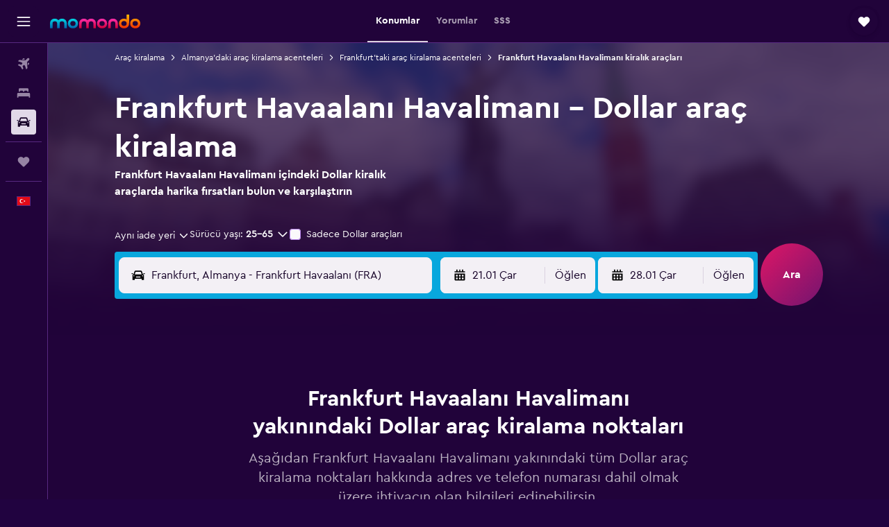

--- FILE ---
content_type: text/html;charset=UTF-8
request_url: https://www.momondo.com.tr/kiralik-arac/Dollar-Frankfurt.FRA.DOLLAR.cla.ksp
body_size: 78724
content:
<!DOCTYPE html>
<html lang='tr-tr' dir='ltr'>
<head>
<meta name="r9-version" content="R800b"/><meta name="r9-built" content="20260113.060101"/><meta name="r9-rendered" content="Wed, 14 Jan 2026 10:23:52 GMT"/><meta name="r9-build-number" content="46"/><link rel="stylesheet" href="https://content.r9cdn.net/res/combined.css?v=948ea7f5090d436fa333e8f8fe4e75e9a07d82a8&amp;cluster=4"/><link rel="stylesheet" href="https://content.r9cdn.net/res/combined.css?v=4a2ce6dbe5cebfe6aaf05a28a0c9ad10ead04984&amp;cluster=4"/><meta name="viewport" content="width=device-width, initial-scale=1, minimum-scale=1"/><meta name="format-detection" content="telephone=no"/><link rel="icon" href="/favicon.ico" sizes="any"/><link rel="icon" href="/icon.svg" type="image/svg+xml"/><title>Frankfurt Havaalanı Havalimanı içinde Dollar Kiralık Araçlar | momondo</title><meta name="description" content="Frankfurt Havaalanı Havalimanı içinde ucuz Dollar kiralık araçlar bul. Yorumları oku ve Dollar acentesinin kısa ve uzun vadeli araç kiralama fiyatlarını karşılaştır"/><link rel="preconnect" href="apis.google.com"/><link rel="dns-prefetch" href="apis.google.com"/><link rel="preconnect" href="www.googletagmanager.com"/><link rel="dns-prefetch" href="www.googletagmanager.com"/><link rel="preconnect" href="www.google-analytics.com"/><link rel="dns-prefetch" href="www.google-analytics.com"/><script type="text/javascript">
var safari13PlusRegex = /Macintosh;.*?Version\/(1[3-9]|[2-9][0-9]+)(\.[0-9]+)* Safari/;
if (
window &&
window.navigator &&
window.navigator.userAgent &&
window.navigator.userAgent.indexOf('Safari') > -1 &&
window.navigator.userAgent.indexOf('Chrome') === -1 &&
safari13PlusRegex.test(window.navigator.userAgent)
) {
if (
'ontouchstart' in window &&
(!('cookieEnabled' in window.navigator) || window.navigator.cookieEnabled)
) {
if (
decodeURIComponent(document.cookie).indexOf('pmov=') < 0 &&
decodeURIComponent(document.cookie).indexOf('oo.tweb=') < 0
) {
var d = new Date();
d.setTime(d.getTime() + 90 * 24 * 60 * 60 * 1000);
document.cookie = 'pmov=tb;path=/;expires=' + d.toUTCString();
}
}
}
</script><meta name="kayak_page" content="car,static-agency-location,airport"/><meta name="seop" content="FRA-DOLLAR"/><meta name="seo-cache" content="true"/><script type="text/javascript">
var DynamicContextPromise = (function (handler) {
this.status = 0;
this.value = undefined;
this.thenCallbacks = [];
this.catchCallbacks = [];
this.then = function(fn) {
if (this.status === 0) {
this.thenCallbacks.push(fn);
}
if (this.status === 1) {
fn(this.value);
}
return this;
}.bind(this);
this.catch = function(fn) {
if (this.status === 0) {
this.catchCallbacks.push(fn);
}
if (this.status === 2) {
fn(this.value);
}
return this;
}.bind(this);
var resolve = function(value) {
if (this.status === 0) {
this.status = 1;
this.value = value;
this.thenCallbacks.forEach(function(fn) {
fn(value)
});
}
}.bind(this);
var reject = function(value) {
if (this.status === 0) {
this.status = 2;
this.value = value;
this.catchCallbacks.forEach(function(fn) {
fn(value)
});
}
}.bind(this);
try {
handler(resolve, reject);
} catch (err) {
reject(err);
}
return {
then: this.then,
catch: this.catch,
};
}).bind({})
var ie = (function () {
var undef,
v = 3,
div = document.createElement('div'),
all = div.getElementsByTagName('i');
while (div.innerHTML = '<!--[if gt IE ' + (++v) + ']><i></i><![endif]-->', all[0]);
return v > 4 ? v : undef;
}());
var xhr = ie <= 9 ? new XDomainRequest() : new XMLHttpRequest();
var trackingQueryParams = "";
var getOnlyValidParams = function(paramsList, reservedParamsList) {
var finalParamsList = [];
for (var i = 0; i < paramsList.length; i++) {
if (reservedParamsList.indexOf(paramsList[i].split('=')[0]) == -1) {
finalParamsList.push(paramsList[i]);
}
}
return finalParamsList;
}
var removeUnnecessaryQueryStringChars = function(paramsString) {
if (paramsString.charAt(0) === '?') {
return paramsString.substr(1);
}
return paramsString;
}
var reservedParamsList = ['vertical', 'pageId', 'subPageId', 'originalReferrer', 'seoPlacementId', 'seoLanguage', 'seoCountry', 'tags'];
var paramsString = window.location && window.location.search;
if (paramsString) {
paramsString = removeUnnecessaryQueryStringChars(paramsString);
var finalParamsList = getOnlyValidParams(paramsString.split('&'), reservedParamsList)
trackingQueryParams = finalParamsList.length > 0 ? "&" + finalParamsList.join("&") + "&seo=true" : "";
}
var trackingUrl = '/s/run/fpc/context' +
'?vertical=car' +
'&pageId=static-agency-location' +
'&subPageId=airport' +
'&originalReferrer=' + encodeURIComponent(document.referrer) +
'&seoPlacementId=' + encodeURIComponent('FRA-DOLLAR') +
'&tags=' + encodeURIComponent('') +
'&origin=' + encodeURIComponent('') +
'&destination=' + encodeURIComponent('') +
'&isSeoPage=' + encodeURIComponent('true') +
'&domain=' + encodeURIComponent(window.location.host) +
trackingQueryParams;
xhr.open('GET', trackingUrl, true);
xhr.responseType = 'json';
window.R9 = window.R9 || {};
window.R9.unhiddenElements = [];
window.R9.dynamicContextPromise = new DynamicContextPromise(function(resolve, reject) {
xhr.onload = function () {
if (xhr.readyState === xhr.DONE && xhr.status === 200) {
window.R9 = window.R9 || {};
window.R9.globals = window.R9.globals || {};
resolve(xhr.response);
if (xhr.response['formToken']) {
R9.globals.formtoken = xhr.response['formToken'];
}
if (xhr.response['jsonPlacementEnabled'] && xhr.response['jsonGlobalPlacementEnabled']) {
if (xhr.response['placement']) {
R9.globals.placement = xhr.response['placement'];
}
if (xhr.response['affiliate']) {
R9.globals.affiliate = xhr.response['affiliate'];
}
}
if (xhr.response['dsaRemovableFields']) {
var dsaRemovableParamsList = xhr.response['dsaRemovableFields'];
var query = window.location.search.slice(1) || "";
var params = query.split('&');
var needRemoveParams = false;
for (var i = 0; i < dsaRemovableParamsList.length; i++) {
if (query.indexOf(dsaRemovableParamsList[i] + '=') != -1) {
needRemoveParams = true;
break;
}
}
if (needRemoveParams) {
var path = window.location.pathname;
var finalQuery = [];
for (var i = 0; i < params.length; i++) {
if (dsaRemovableParamsList.indexOf(params[i].split('=')[0]) == -1) {
finalQuery.push(params[i]);
}
}
if (window.history.replaceState) {
window.history.replaceState({}, document.title, path + (finalQuery.length > 0 ? '?' + finalQuery.join('&') : ''));
}
}
if(xhr.response['cachedCookieConsentEnabled']) {
var unhideElement = (elementId) => {
var elementToUnhide = document.querySelector(elementId);
if (elementToUnhide) {
window.R9.unhiddenElements = window.R9.unhiddenElements || [];
window.R9.unhiddenElements.push(elementId.replace('#', ''));
elementToUnhide.removeAttribute('hidden');
elementToUnhide.dispatchEvent(new Event('initialStaticHideRemove'));
}
}
var unhideCookieConsent = () => {
if (xhr.response['showSharedIabTcfDialog']) {
unhideElement('#iab-tcf-dialog');
}
if (xhr.response['showDataTransferDisclaimerDialog']) {
unhideElement('#shared-data-transfer-disclaimer-dialog');
}
if (xhr.response['showTwoPartyConsentDialog']) {
unhideElement('#shared-two-part-consent-dialog');
}
}
if (document.readyState === "loading") {
document.addEventListener("DOMContentLoaded", unhideCookieConsent);
} else {
unhideCookieConsent();
}
}
}
} else {
reject(xhr.response);
}
};
})
xhr.send('');
</script><link rel="canonical" href="https://www.momondo.com.tr/kiralik-arac/Dollar-Frankfurt.FRA.DOLLAR.cla.ksp"/><link rel="alternate" hrefLang="de-AT" href="https://www.momondo.at/mietwagen/Dollar-Frankfurt-am-Main.FRA.DOLLAR.cla.ksp"/><link rel="alternate" hrefLang="en-AU" href="https://www.momondo.com.au/car-hire/Dollar-Frankfurt-am-Main.FRA.DOLLAR.cla.ksp"/><link rel="alternate" hrefLang="pt-BR" href="https://www.momondo.com.br/aluguel-de-carros/Dollar-Frankfurt.FRA.DOLLAR.cla.ksp"/><link rel="alternate" hrefLang="fr-CA" href="https://www.fr.momondo.ca/location-de-voiture/Dollar-Francfort.FRA.DOLLAR.cla.ksp"/><link rel="alternate" hrefLang="en-CA" href="https://www.momondo.ca/car-rental/Dollar-Frankfurt-am-Main.FRA.DOLLAR.cla.ksp"/><link rel="alternate" hrefLang="fr-CH" href="https://www.fr.momondo.ch/location-de-voiture/Dollar-Francfort.FRA.DOLLAR.cla.ksp"/><link rel="alternate" hrefLang="it-CH" href="https://www.it.momondo.ch/noleggio-auto/Dollar-Francoforte.FRA.DOLLAR.cla.ksp"/><link rel="alternate" hrefLang="de-CH" href="https://www.momondo.ch/mietwagen/Dollar-Frankfurt-am-Main.FRA.DOLLAR.cla.ksp"/><link rel="alternate" hrefLang="es-CL" href="https://www.momondo.cl/alquiler-de-autos/Dollar-Francfort.FRA.DOLLAR.cla.ksp"/><link rel="alternate" hrefLang="es-CO" href="https://www.momondo.com.co/alquiler-de-carros/Dollar-Francfort.FRA.DOLLAR.cla.ksp"/><link rel="alternate" hrefLang="cs-CZ" href="https://www.momondo.cz/pronajem/Dollar-Frankfurt-nad-Mohanem.FRA.DOLLAR.cla.ksp"/><link rel="alternate" hrefLang="de-DE" href="https://www.momondo.de/mietwagen/Dollar-Frankfurt-am-Main.FRA.DOLLAR.cla.ksp"/><link rel="alternate" hrefLang="da-DK" href="https://www.momondo.dk/biludlejning/Dollar-Frankfurt.FRA.DOLLAR.cla.ksp"/><link rel="alternate" hrefLang="es-ES" href="https://www.momondo.es/alquiler-de-coches/Dollar-Francfort.FRA.DOLLAR.cla.ksp"/><link rel="alternate" hrefLang="es-MX" href="https://www.momondo.mx/alquiler-de-coches/Dollar-Francfort.FRA.DOLLAR.cla.ksp"/><link rel="alternate" hrefLang="es-UY" href="https://www.es.momondo.com/autos/Dollar-Francfort.FRA.DOLLAR.cla.ksp"/><link rel="alternate" hrefLang="fi-FI" href="https://www.momondo.fi/autonvuokraus/Dollar-Frankfurt.FRA.DOLLAR.cla.ksp"/><link rel="alternate" hrefLang="fr-FR" href="https://www.momondo.fr/location-de-voiture/Dollar-Francfort.FRA.DOLLAR.cla.ksp"/><link rel="alternate" hrefLang="en-GB" href="https://www.momondo.co.uk/car-hire/Dollar-Frankfurt-am-Main.FRA.DOLLAR.cla.ksp"/><link rel="alternate" hrefLang="en-IE" href="https://www.momondo.ie/car-hire/Dollar-Frankfurt-am-Main.FRA.DOLLAR.cla.ksp"/><link rel="alternate" hrefLang="en-IN" href="https://www.momondo.in/car-rental/Dollar-Frankfurt-am-Main.FRA.DOLLAR.cla.ksp"/><link rel="alternate" hrefLang="it-IT" href="https://www.momondo.it/noleggio-auto/Dollar-Francoforte.FRA.DOLLAR.cla.ksp"/><link rel="alternate" hrefLang="nl-NL" href="https://www.momondo.nl/autoverhuur/Dollar-Frankfurt-am-Main.FRA.DOLLAR.cla.ksp"/><link rel="alternate" hrefLang="no-NO" href="https://www.momondo.no/leiebil/Dollar-Frankfurt-am-Main.FRA.DOLLAR.cla.ksp"/><link rel="alternate" hrefLang="pl-PL" href="https://www.momondo.pl/wypozyczalnie-samochodow/Dollar-Frankfurt-nad-Menem.FRA.DOLLAR.cla.ksp"/><link rel="alternate" hrefLang="pt-PT" href="https://www.momondo.pt/aluguer-de-carros/Dollar-Frankfurt.FRA.DOLLAR.cla.ksp"/><link rel="alternate" hrefLang="ro-RO" href="https://www.momondo.ro/inchirieri-auto/Dollar-Frankfurt.FRA.DOLLAR.cla.ksp"/><link rel="alternate" hrefLang="sv-SE" href="https://www.momondo.se/hyrbil/Dollar-Frankfurt.FRA.DOLLAR.cla.ksp"/><link rel="alternate" hrefLang="tr-TR" href="https://www.momondo.com.tr/kiralik-arac/Dollar-Frankfurt.FRA.DOLLAR.cla.ksp"/><link rel="alternate" hrefLang="en-US" href="https://www.momondo.com/car-rental/Dollar-Frankfurt-am-Main.FRA.DOLLAR.cla.ksp"/><meta property="og:image" content="https://content.r9cdn.net/rimg/provider-logos/common/socialmedia/momondo-logo.png?width=1200&amp;height=630&amp;crop=false"/><meta property="og:image:width" content="1200"/><meta property="og:image:height" content="630"/><meta property="og:title" content="Frankfurt Havaalanı Havalimanı içinde Dollar Kiralık Araçlar | momondo"/><meta property="og:type" content="website"/><meta property="og:description" content="Frankfurt Havaalanı Havalimanı içinde ucuz Dollar kiralık araçlar bul. Yorumları oku ve Dollar acentesinin kısa ve uzun vadeli araç kiralama fiyatlarını karşılaştır"/><meta property="og:url" content="https://www.momondo.com.tr/kiralik-arac/Dollar-Frankfurt.FRA.DOLLAR.cla.ksp"/><meta property="og:site_name" content="momondo"/><meta property="fb:pages" content="148785901841216"/><meta property="twitter:title" content="Frankfurt Havaalanı Havalimanı içinde Dollar Kiralık Araçlar | momondo"/><meta name="twitter:description" content="Frankfurt Havaalanı Havalimanı içinde ucuz Dollar kiralık araçlar bul. Yorumları oku ve Dollar acentesinin kısa ve uzun vadeli araç kiralama fiyatlarını karşılaştır"/><meta name="twitter:card" content="summary_large_image"/><meta name="twitter:site" content="@momondo_tr"/><meta name="twitter:creator" content="@momondo_tr"/><meta name="robots" content="index,follow"/><link rel="apple-touch-icon" href="/apple-touch-icon.png"/><link rel="apple-touch-icon" sizes="60x60" href="/apple-touch-icon-60x60.png"/><link rel="apple-touch-icon" sizes="76x76" href="/apple-touch-icon-76x76.png"/><link rel="apple-touch-icon" sizes="120x120" href="/apple-touch-icon-120x120.png"/><link rel="apple-touch-icon" sizes="152x152" href="/apple-touch-icon-152x152.png"/><link rel="apple-touch-icon" sizes="167x167" href="/apple-touch-icon-167x167.png"/><link rel="apple-touch-icon" sizes="180x180" href="/apple-touch-icon-180x180.png"/><script type="application/ld+json">{"@context":"https://schema.org","@type":"Website","name":"momondo","url":"https://www.momondo.com.tr"}</script><script type="application/ld+json">{"@context":"http://schema.org","@type":"Organization","name":"momondo","url":"https://www.momondo.com.tr/kiralik-arac/Dollar-Frankfurt.FRA.DOLLAR.cla.ksp","sameAs":["https://www.facebook.com/momondo","https://x.com/momondo_tr"]}</script><script type="application/ld+json">[{"@context":"http://schema.org","@type":"BreadcrumbList","name":"r9-alt","itemListElement":[{"@type":"ListItem","position":"1","item":{"@id":"https://www.momondo.com.tr/kiralik-arac","name":"Araç kiralama"}},{"@type":"ListItem","position":"2","item":{"@id":"","name":"Frankfurt Havaalanı Havalimanı kiralık araçları"}}]},{"@context":"http://schema.org","@type":"BreadcrumbList","name":"r9-full","itemListElement":[{"@type":"ListItem","position":"1","item":{"@id":"https://www.momondo.com.tr/kiralik-arac","name":"Araç kiralama"}},{"@type":"ListItem","position":"2","item":{"@id":"/kiralik-arac/Almanya-90-crc.ksp","name":"Almanya'daki araç kiralama acenteleri"}},{"@type":"ListItem","position":"3","item":{"@id":"/kiralik-arac/Frankfurt-26939","name":"Frankfurt'taki araç kiralama acenteleri"}},{"@type":"ListItem","position":"4","item":{"@id":"","name":"Frankfurt Havaalanı Havalimanı kiralık araçları"}}]}]</script><script type="application/ld+json">{"@context":"http://schema.org","@type":"AutoRental","name":"Dollar","image":"https://content.r9cdn.net/rimg/provider-logos/cars/h/dollar.png?crop=false&width=120&height=60&fallback=default3.png&_v=93baf74f4d8ed5af7931288c7d6a0b3c","telephone":"+49 6107 4024300","address":{"@type":"PostalAddress","streetAddress":"Flughafen Frankfurt A.m. T1","postalCode":"60549","addressLocality":"Frankfurt","addressRegion":"Hesse","addressCountry":"Almanya"},"openingHoursSpecification":[{"@type":"OpeningHoursSpecification","dayOfWeek":["monday"],"opens":"06:00:00","closes":"23:00:00"},{"@type":"OpeningHoursSpecification","dayOfWeek":["tuesday"],"opens":"06:00:00","closes":"23:00:00"},{"@type":"OpeningHoursSpecification","dayOfWeek":["wednesday"],"opens":"06:00:00","closes":"23:00:00"},{"@type":"OpeningHoursSpecification","dayOfWeek":["thursday"],"opens":"06:00:00","closes":"23:00:00"},{"@type":"OpeningHoursSpecification","dayOfWeek":["friday"],"opens":"06:00:00","closes":"23:00:00"},{"@type":"OpeningHoursSpecification","dayOfWeek":["saturday"],"opens":"06:00:00","closes":"23:00:00"},{"@type":"OpeningHoursSpecification","dayOfWeek":["sunday"],"opens":"06:00:00","closes":"23:00:00"}],"aggregateRating":{"@type":"AggregateRating","ratingCount":"3","ratingValue":"66","bestRating":"100"},"areaServed":{"@type":"City","name":"Frankfurt"},"parentOrganization":{"@type":"Organization","name":"Dollar"}}</script><script type="application/ld+json">{"@context":"http://schema.org","@type":"AutoRental","name":"Dollar","image":"https://content.r9cdn.net/rimg/provider-logos/cars/h/dollar.png?crop=false&width=120&height=60&fallback=default3.png&_v=93baf74f4d8ed5af7931288c7d6a0b3c","telephone":"+49 6107 4024300","address":{"@type":"PostalAddress","streetAddress":"Flughafen Frankfurt A.m. T2","postalCode":"60549","addressLocality":"Frankfurt","addressRegion":"Hesse","addressCountry":"Almanya"},"openingHoursSpecification":[{"@type":"OpeningHoursSpecification","dayOfWeek":["monday"],"opens":"06:00:00","closes":"23:00:00"},{"@type":"OpeningHoursSpecification","dayOfWeek":["tuesday"],"opens":"06:00:00","closes":"23:00:00"},{"@type":"OpeningHoursSpecification","dayOfWeek":["wednesday"],"opens":"06:00:00","closes":"23:00:00"},{"@type":"OpeningHoursSpecification","dayOfWeek":["thursday"],"opens":"06:00:00","closes":"23:00:00"},{"@type":"OpeningHoursSpecification","dayOfWeek":["friday"],"opens":"06:00:00","closes":"23:00:00"},{"@type":"OpeningHoursSpecification","dayOfWeek":["saturday"],"opens":"06:00:00","closes":"23:00:00"},{"@type":"OpeningHoursSpecification","dayOfWeek":["sunday"],"opens":"06:00:00","closes":"23:00:00"}],"aggregateRating":{"@type":"AggregateRating","ratingCount":"3","ratingValue":"66","bestRating":"100"},"areaServed":{"@type":"City","name":"Frankfurt"},"parentOrganization":{"@type":"Organization","name":"Dollar"}}</script><script type="application/ld+json">{"@context":"http://schema.org","@type":"FAQPage","mainEntity":[{"@type":"Question","name":"Frankfurt Havaalanı havalimanı içindeki Dollar acentesinden kiralanan en popüler araç türü hangisidir?","acceptedAnswer":{"@type":"Answer","text":"Kullanıcılar (%33 oranında) Frankfurt Havaalanı havalimanı içindeki Dollar acentesinden Economy araçları kiralamayı tercih etmektedir ve bu oran, bu araç türünü en popüler araç türü kılar. Frankfurt Havaalanı havalimanı içindeki Dollar acentesinden bu tür bir aracı kiralamak istiyorsan günlük yaklaşık ₺1.842 ödemeyi bekleyebilirsin."}},{"@type":"Question","name":"Frankfurt Havaalanı havalimanı içinde Dollar araç kiralama noktalarını nerede bulabilirim?","acceptedAnswer":{"@type":"Answer","text":"Frankfurt Havaalanı havalimanı varışlı uçuyorsanız Flughafen Frankfurt A.m. T1 sana en yakın Dollar araç kiralama noktasıdır ve buraya +49 6107 4024300 no.lu telefonu arayarak ulaşabilirsin."}},{"@type":"Question","name":"Frankfurt Havaalanı havalimanı, Dollar (FRA) noktasından shuttle veya alış hizmeti sunuyor mu?","acceptedAnswer":{"@type":"Answer","text":"Evet. Dollar, Frankfurt Havaalanı havalimanı (FRA) noktasından alış hizmetine sahiptir."}}]}</script><meta name="kayak_content_type" content="FRA,backup"/><meta name="cfcms-destination-code" content="FRA"/>
</head>
<body class='bd-default bd-mo react react-st tr_TR '><div id='root'><div class="c--AO"><nav class="mZv3" aria-label="Klavye hızlı bağlantıları"><a href="#main">Ana içeriğe geçin</a></nav><div data-testid="page-top-anchor" aria-live="polite" aria-atomic="true" tabindex="-1" style="position:absolute;width:1px;height:1px;margin:-1px;padding:0;overflow:hidden;clip-path:inset(50%);white-space:nowrap;border:0"></div><header class="mc6t mc6t-mod-sticky-always" style="height:62px;top:0px"><div class="mc6t-wrapper"><div><div class="mc6t-banner mc6t-mod-sticky-non-mobile"></div></div><div class="mc6t-main-content mc6t-mod-bordered" style="height:62px"><div class="common-layout-react-HeaderV2 V_0p V_0p-mod-branded V_0p-mod-side-nav-ux-v2"><div class="wRhj wRhj-mod-justify-start wRhj-mod-grow"><div class="mc6t-nav-button mc6t-mod-hide-empty"><div role="button" tabindex="0" class="ZGw- ZGw--mod-size-medium ZGw--mod-variant-default" aria-label="Ana navigasyonu açın"><svg viewBox="0 0 200 200" width="20" height="20" xmlns="http://www.w3.org/2000/svg" role="presentation"><path d="M191.67 50H8.33V33.33h183.33V50zm0 100H8.33v16.67h183.33V150zm0-58.33H8.33v16.67h183.33V91.67z"/></svg></div></div><div class="mc6t-logo mc6t-mod-hide-empty"><div class="gPDR gPDR-mod-focus-keyboard gPDR-momondo gPDR-non-compact gPDR-main-logo-mobile gPDR-mod-reduced-size"><a class="gPDR-main-logo-link" href="/" itemProp="https://schema.org/logo" aria-label="momondo ana sayfasına git"><div class="gPDR-main-logo" style="animation-duration:2000ms"><span style="transform:translate3d(0,0,0);vertical-align:middle;-webkit-font-smoothing:antialiased;-moz-osx-font-smoothing:grayscale;width:auto;height:auto" class="gPDR-logo-image"><svg width="100%" height="100%" xmlns="http://www.w3.org/2000/svg" viewBox="0 0 250 38" role="presentation" style="width:inherit;height:inherit;line-height:inherit;color:inherit"><defs><linearGradient id="logos806a-1" x2="0" y2="100%"><stop offset="0" stop-color="#00d7e5"/><stop offset="1" stop-color="#0066ae"/></linearGradient><linearGradient id="logos806b-1" x2="0" y2="100%"><stop offset="0" stop-color="#ff30ae"/><stop offset="1" stop-color="#d1003a"/></linearGradient><linearGradient id="logos806c-1" x2="0" y2="100%"><stop offset="0" stop-color="#ffba00"/><stop offset="1" stop-color="#f02e00"/></linearGradient></defs><path fill="url(#logos806a-1)" d="M23.2 15.5c2.5-2.7 6-4.4 9.9-4.4 8.7 0 13.4 6 13.4 13.4v12.8c0 .3-.3.5-.5.5h-6c-.3 0-.5-.2-.5-.5V24.5c0-4.6-3.1-5.9-6.4-5.9-3.2 0-6.4 1.3-6.4 5.9v12.8c0 .3-.3.5-.5.5h-5.9c-.3 0-.5-.2-.5-.5V24.5c0-4.6-3.1-5.9-6.4-5.9-3.2 0-6.4 1.3-6.4 5.9v12.8c0 .3-.3.5-.5.5h-6c-.3 0-.5-.2-.5-.5V24.5c0-7.4 4.7-13.4 13.3-13.4 4 0 7.5 1.7 9.9 4.4m54.3 9.1c0 7.5-5.2 13.4-14 13.4s-14-5.9-14-13.4c0-7.6 5.2-13.4 14-13.4 8.8-.1 14 5.9 14 13.4zm-6.7 0c0-3.7-2.4-6.8-7.3-6.8-5.2 0-7.3 3.1-7.3 6.8 0 3.7 2.1 6.8 7.3 6.8 5.1-.1 7.3-3.1 7.3-6.8z"/><path fill="url(#logos806b-1)" d="M103.8 15.5c2.5-2.7 6-4.4 9.9-4.4 8.7 0 13.4 6 13.4 13.4v12.8c0 .3-.3.5-.5.5h-5.9c-.3 0-.5-.2-.5-.5V24.5c0-4.6-3.1-5.9-6.4-5.9-3.2 0-6.4 1.3-6.4 5.9v12.8c0 .3-.3.5-.5.5H101c-.3 0-.5-.2-.5-.5V24.5c0-4.6-3.1-5.9-6.4-5.9-3.2 0-6.4 1.3-6.4 5.9v12.8c0 .3-.3.5-.5.5h-5.9c-.3 0-.5-.2-.5-.5V24.5c0-7.4 4.7-13.4 13.3-13.4 3.8 0 7.3 1.7 9.7 4.4m54.3 9.1c0 7.5-5.2 13.4-14 13.4s-14-5.9-14-13.4c0-7.6 5.2-13.4 14-13.4 8.7-.1 14 5.9 14 13.4zm-6.7 0c0-3.7-2.3-6.8-7.3-6.8-5.2 0-7.3 3.1-7.3 6.8 0 3.7 2.1 6.8 7.3 6.8 5.1-.1 7.3-3.1 7.3-6.8zm9.8-.1v12.8c0 .3.2.5.5.5h5.9c.3 0 .5-.2.5-.5V24.5c0-4.6 3.1-5.9 6.4-5.9 3.3 0 6.4 1.3 6.4 5.9v12.8c0 .3.2.5.5.5h5.9c.3 0 .5-.2.5-.5V24.5c0-7.4-4.5-13.4-13.4-13.4-8.7 0-13.2 6-13.2 13.4"/><path fill="url(#logos806c-1)" d="M218.4 0h-5.9c-.3 0-.5.2-.5.5v13c-1.3-1.2-4.3-2.4-7-2.4-8.8 0-14 5.9-14 13.4s5.2 13.4 14 13.4c8.7 0 14-5.2 14-14.6V.4c-.1-.2-.3-.4-.6-.4zm-13.5 31.3c-5.2 0-7.3-3-7.3-6.8 0-3.7 2.1-6.8 7.3-6.8 4.9 0 7.3 3 7.3 6.8s-2.2 6.8-7.3 6.8zM236 11.1c-8.8 0-14 5.9-14 13.4s5.2 13.4 14 13.4 14-5.9 14-13.4c0-7.4-5.3-13.4-14-13.4zm0 20.2c-5.2 0-7.3-3.1-7.3-6.8 0-3.7 2.1-6.8 7.3-6.8 4.9 0 7.3 3.1 7.3 6.8 0 3.8-2.2 6.8-7.3 6.8z"/></svg></span></div></a></div></div></div><div class="wRhj wRhj-mod-width-full-mobile wRhj-mod-justify-center wRhj-mod-allow-shrink"><div class="V_0p-search-display-wrapper"></div></div><div class="V_0p-secondary-navigation" style="margin:0;top:61px"><div class="N_ex N_ex-pres-default N_ex-mod-inline-spacing-top-none N_ex-mod-inline"><div class="N_ex-navigation-wrapper N_ex-mod-inline"><div class="N_ex-navigation-container"><div class="N_ex-navigation-items-wrapper"><div class="vHYk-button-wrapper vHYk-mod-pres-default"><div role="button" tabindex="0" class="vHYk vHYk-button" data-text="Konumlar"><span>Konumlar</span></div></div><div class="vHYk-button-wrapper vHYk-mod-pres-default"><div role="button" tabindex="0" class="vHYk vHYk-button" data-text="Yorumlar"><span>Yorumlar</span></div></div><div class="vHYk-button-wrapper vHYk-mod-pres-default"><div role="button" tabindex="0" class="vHYk vHYk-button" data-text="SSS"><span>SSS</span></div></div></div></div></div></div></div><div class="wRhj wRhj-mod-justify-end wRhj-mod-grow"><div><div class="common-layout-react-HeaderAccountWrapper theme-dark account--collapsible account--not-branded"><div class="ui-layout-header-HeaderTripsItem"><div class="trips-drawer-wrapper theme-dark"><div><div role="button" tabindex="0" class="ZGw- ZGw--mod-size-medium ZGw--mod-variant-round" aria-label="Trips sekmesini açın"><div class="c_EZE"><svg viewBox="0 0 200 200" width="1.25em" height="1.25em" xmlns="http://www.w3.org/2000/svg" class="" role="presentation" aria-hidden="true"><path d="M169.94 110.33l-19.75 19.75l-.92.92l-39.58 39.58c-.67.67-1.33 1.25-2 1.67c-.75.58-1.5 1.08-2.25 1.42c-.83.42-1.75.75-2.58 1c-.75.17-1.58.25-2.33.33h-1c-.75-.08-1.58-.17-2.33-.33c-.83-.25-1.75-.58-2.58-1c-.75-.33-1.5-.83-2.25-1.42c-.67-.42-1.33-1-2-1.67L50.79 131l-.92-.92l-19.75-19.75c-8.92-9-13.42-20.67-13.42-32.42s4.5-23.42 13.42-32.42c17.92-17.83 46.92-17.83 64.83 0l5.08 5.08l5.08-5.08c8.92-8.92 20.67-13.33 32.42-13.33s23.5 4.42 32.42 13.33c17.92 17.92 17.92 46.92 0 64.83z"/></svg></div></div></div></div></div></div></div></div><div class="c5ab7 c5ab7-mod-absolute c5ab7-collapsed c5ab7-mod-variant-accordion" style="top:62px"><div tabindex="-1" class="pRB0 pRB0-collapsed pRB0-mod-variant-accordion pRB0-mod-position-sticky" style="top:62px;height:calc(100vh - 62px)"><div><div class="pRB0-nav-items"><nav class="HtHs" aria-label="Ara"><ul class="HtHs-nav-list"><li><a href="/" aria-label="Uçuş ara " class="dJtn dJtn-collapsed dJtn-mod-variant-accordion" aria-current="false"><svg viewBox="0 0 200 200" width="1.25em" height="1.25em" xmlns="http://www.w3.org/2000/svg" class="ncEv ncEv-rtl-aware dJtn-menu-item-icon" role="presentation" aria-hidden="true"><path d="M107.91 115.59l-23.6 17.77l10.49 28.28c.83 4.36-.53 8.9-3.65 12.02l-9.78 9.78l-23.54-41.34l-41.28-23.48l9.78-9.66c3.12-3.12 7.6-4.42 11.9-3.65l28.4 10.37l17.71-23.66l-11.79-11.79l-52.86-17.5l13.14-13.49c2.77-2.77 6.6-4.24 10.49-4.01l27.05 1.83l33.12 2.24l22.1 1.47l29.46-29.34c6.48-6.48 17.09-6.48 23.57 0c3.24 3.24 4.89 7.48 4.83 11.79c.06 4.3-1.59 8.54-4.83 11.78l-29.46 29.34l1.47 22.1l2.24 33.12l1.83 27.16c.29 3.83-1.12 7.6-3.83 10.31l-13.44 13.44l-17.74-53.09l-11.79-11.79zm67.76-26.52c-4.77-4.77-12.32-4.89-17.21-.35l2.24 33l14.97-14.97a12.488 12.488 0 000-17.68zm-64.81-64.82a12.488 12.488 0 00-17.68 0L78.21 39.22l33 2.24c4.54-4.89 4.42-12.43-.35-17.21z"/></svg><div class="dJtn-menu-item-title">Uçak Bileti</div></a></li><li><a href="/otel" aria-label="Konaklama tesislerini arayın " class="dJtn dJtn-collapsed dJtn-mod-variant-accordion" aria-current="false"><svg viewBox="0 0 200 200" width="1.25em" height="1.25em" xmlns="http://www.w3.org/2000/svg" class="ncEv dJtn-menu-item-icon" role="presentation" aria-hidden="true"><path d="M170.83 46.67v36.67h-16.67v-3.33c0-7.42-5.92-13.33-13.33-13.33h-19.17c-7.42 0-13.33 5.92-13.33 13.33v3.33H91.66v-3.33c0-7.42-5.92-13.33-13.33-13.33H59.16c-7.42 0-13.33 5.92-13.33 13.33v3.33H29.16V46.67c0-7.42 5.92-13.33 13.33-13.33h115c7.42 0 13.33 5.92 13.33 13.33zm7.5 53.33H21.67c-7.42 0-13.33 5.92-13.33 13.33v53.33h16.67v-16.67h150v16.67h16.67v-53.33c0-7.42-5.92-13.33-13.33-13.33z"/></svg><div class="dJtn-menu-item-title">Konaklama</div></a></li><li><a href="/kiralik-arac" aria-label="Kiralık araç ara " class="dJtn dJtn-active dJtn-collapsed dJtn-mod-variant-accordion" aria-current="page"><svg viewBox="0 0 200 200" width="1.25em" height="1.25em" xmlns="http://www.w3.org/2000/svg" class="ncEv dJtn-menu-item-icon" role="presentation" aria-hidden="true"><path d="M25.03 83.33H5.7c-.83 0-1.5-.67-1.5-1.5v-11h20.83v12.5zm150 0h19.33c.83 0 1.5-.67 1.5-1.5v-11h-20.83v12.5zm8.33 17.5v65.83h-33.33v-16.67h-100v16.58l-33.33.08V100.9c0-7.33 6-13.33 13.33-13.33l2.5-.08l14.58-44.92c1.75-5.5 6.92-9.25 12.75-9.25h80.33c5.83 0 11 3.75 12.75 9.25l14.58 44.92h2.5c7.33 0 13.33 6 13.33 13.33zm-137.5 7.5c0-4.58-3.75-8.33-8.33-8.33s-8.33 3.75-8.33 8.33s3.75 8.33 8.33 8.33s8.33-3.75 8.33-8.33zm87.5 16.67c0-4.58-3.75-8.33-8.33-8.33h-50c-4.58 0-8.33 3.75-8.33 8.33s3.75 8.33 8.33 8.33h50c4.58 0 8.33-3.75 8.33-8.33zm16.67-37.5L137.86 50H62.2L50.03 87.5h100zm20.83 20.83c0-4.58-3.75-8.33-8.33-8.33s-8.33 3.75-8.33 8.33s3.75 8.33 8.33 8.33s8.33-3.75 8.33-8.33z"/></svg><div class="dJtn-menu-item-title">Kiralık Araç</div></a></li></ul></nav></div><div class="pRB0-line"></div><div class="pRB0-nav-items"><div><a href="#" class="eHiZ-mod-underline-none dJtn dJtn-collapsed dJtn-mod-variant-accordion" aria-label="Trips " aria-current="false"><svg viewBox="0 0 200 200" width="1.25em" height="1.25em" xmlns="http://www.w3.org/2000/svg" class="ncEv dJtn-menu-item-icon" role="presentation" aria-hidden="true"><path d="M169.94 110.33l-19.75 19.75l-.92.92l-39.58 39.58c-.67.67-1.33 1.25-2 1.67c-.75.58-1.5 1.08-2.25 1.42c-.83.42-1.75.75-2.58 1c-.75.17-1.58.25-2.33.33h-1c-.75-.08-1.58-.17-2.33-.33c-.83-.25-1.75-.58-2.58-1c-.75-.33-1.5-.83-2.25-1.42c-.67-.42-1.33-1-2-1.67L50.79 131l-.92-.92l-19.75-19.75c-8.92-9-13.42-20.67-13.42-32.42s4.5-23.42 13.42-32.42c17.92-17.83 46.92-17.83 64.83 0l5.08 5.08l5.08-5.08c8.92-8.92 20.67-13.33 32.42-13.33s23.5 4.42 32.42 13.33c17.92 17.92 17.92 46.92 0 64.83z"/></svg><div class="dJtn-menu-item-title">Trips</div></a></div></div><div class="pRB0-line"></div><div class="pRB0-nav-items"><div role="button" tabindex="0" aria-label="Dil seçin " class="dJtn dJtn-collapsed dJtn-mod-variant-accordion"><div class="dJtn-menu-item-icon"><div class="IXOM IXOM-mod-size-xsmall"><span class="IXOM-flag-container IXOM-tr IXOM-mod-bordered"><img class="DU4n DU4n-hidden" alt="Türkiye (Türkçe)" width="18" height="12"/></span></div></div><div class="dJtn-menu-item-title">Türkçe</div></div></div></div><div class="pRB0-navigation-links"><div class="F-Tz"></div></div></div></div><div class="c1yxs-hidden"><div class="c-ulo c-ulo-mod-always-render" aria-modal="true"><div class="c-ulo-viewport"><div tabindex="-1" class="c-ulo-content" style="max-width:640px"><div class="BLL2 BLL2-mod-variant-row BLL2-mod-padding-top-small BLL2-mod-padding-bottom-base BLL2-mod-padding-x-large"><div class="BLL2-main BLL2-mod-close-variant-dismiss BLL2-mod-dialog-variant-bottom-sheet-popup"><span class="BLL2-close BLL2-mod-close-variant-dismiss BLL2-mod-close-orientation-left BLL2-mod-close-button-padding-none"><button role="button" class="Py0r Py0r-mod-full-height-width Py0r-mod-variant-solid Py0r-mod-theme-none Py0r-mod-shape-default Py0r-mod-size-xsmall Py0r-mod-outline-offset" tabindex="0" aria-disabled="false" aria-label="Kapat"><div class="Py0r-button-container"><div class="Py0r-button-content"><svg viewBox="0 0 200 200" width="20" height="20" xmlns="http://www.w3.org/2000/svg" role="presentation"><path d="M111.83 100l61.83 61.83l-11.83 11.83L100 111.83l-61.83 61.83l-11.83-11.83L88.17 100L26.33 38.17l11.83-11.83l61.83 61.83l61.83-61.83l11.83 11.83L111.82 100z"/></svg></div></div></button></span><div class="BLL2-content"></div></div><div class="BLL2-bottom-content"><label class="hEI8" id="country-picker-search-label" for="country-picker-search">Ülke veya dil arayın</label><div role="presentation" tabindex="-1" class="puNl puNl-mod-cursor-inherit puNl-mod-font-size-base puNl-mod-radius-base puNl-mod-corner-radius-all puNl-mod-size-base puNl-mod-spacing-default puNl-mod-state-default puNl-mod-theme-form puNl-mod-validation-state-neutral puNl-mod-validation-style-border"><input class="NhpT NhpT-mod-radius-base NhpT-mod-corner-radius-all NhpT-mod-size-base NhpT-mod-state-default NhpT-mod-theme-form NhpT-mod-validation-state-neutral NhpT-mod-validation-style-border NhpT-mod-hide-native-clear-button" type="search" tabindex="0" aria-controls="country-picker-list" id="country-picker-search" autoComplete="off" placeholder="Ülke veya dil arayın" value=""/></div></div></div><div class="Qe5W Qe5W-mod-padding-none"><div class="daOL"><ul role="listbox" tabindex="0" id="country-picker-list" class="RHsd RHsd-mod-hide-focus-outline RHsd-mod-display-flex"><li id="en-AU-Australia (English)" role="option" class="pe5z" aria-selected="false"><a aria-current="false" class="dG4A" href="https://www.momondo.com.au/car-hire/Dollar-Frankfurt-am-Main.FRA.DOLLAR.cla.ksp" tabindex="-1"><div class="IXOM IXOM-mod-size-xsmall"><span class="IXOM-flag-container IXOM-au IXOM-mod-bordered"><img class="DU4n DU4n-hidden" alt="Australia (English)" width="18" height="12"/></span></div><span class="dG4A-label">Australia (English)</span></a></li><li id="fr-BE-Belgique (Français)" role="option" class="pe5z" aria-selected="false"><a aria-current="false" class="dG4A" href="https://www.fr.momondo.be/in?cc=be&amp;lc=fr" tabindex="-1"><div class="IXOM IXOM-mod-size-xsmall"><span class="IXOM-flag-container IXOM-be IXOM-mod-bordered"><img class="DU4n DU4n-hidden" alt="Belgique (Français)" width="18" height="12"/></span></div><span class="dG4A-label">Belgique (Français)</span></a></li><li id="nl-BE-België (Nederlands)" role="option" class="pe5z" aria-selected="false"><a aria-current="false" class="dG4A" href="https://www.momondo.be/in?cc=be&amp;lc=nl" tabindex="-1"><div class="IXOM IXOM-mod-size-xsmall"><span class="IXOM-flag-container IXOM-be IXOM-mod-bordered"><img class="DU4n DU4n-hidden" alt="België (Nederlands)" width="18" height="12"/></span></div><span class="dG4A-label">België (Nederlands)</span></a></li><li id="pt-BR-Brasil (Português)" role="option" class="pe5z" aria-selected="false"><a aria-current="false" class="dG4A" href="https://www.momondo.com.br/aluguel-de-carros/Dollar-Frankfurt.FRA.DOLLAR.cla.ksp" tabindex="-1"><div class="IXOM IXOM-mod-size-xsmall"><span class="IXOM-flag-container IXOM-br IXOM-mod-bordered"><img class="DU4n DU4n-hidden" alt="Brasil (Português)" width="18" height="12"/></span></div><span class="dG4A-label">Brasil (Português)</span></a></li><li id="en-CA-Canada (English)" role="option" class="pe5z" aria-selected="false"><a aria-current="false" class="dG4A" href="https://www.momondo.ca/in?cc=ca&amp;lc=en&amp;url=/car-rental/Dollar-Frankfurt-am-Main.FRA.DOLLAR.cla.ksp" tabindex="-1"><div class="IXOM IXOM-mod-size-xsmall"><span class="IXOM-flag-container IXOM-ca IXOM-mod-bordered"><img class="DU4n DU4n-hidden" alt="Canada (English)" width="18" height="12"/></span></div><span class="dG4A-label">Canada (English)</span></a></li><li id="fr-CA-Canada (Français)" role="option" class="pe5z" aria-selected="false"><a aria-current="false" class="dG4A" href="https://www.fr.momondo.ca/in?cc=ca&amp;lc=fr&amp;url=/location-de-voiture/Dollar-Francfort.FRA.DOLLAR.cla.ksp" tabindex="-1"><div class="IXOM IXOM-mod-size-xsmall"><span class="IXOM-flag-container IXOM-ca IXOM-mod-bordered"><img class="DU4n DU4n-hidden" alt="Canada (Français)" width="18" height="12"/></span></div><span class="dG4A-label">Canada (Français)</span></a></li><li id="cs-CZ-Česká republika (Čeština)" role="option" class="pe5z" aria-selected="false"><a aria-current="false" class="dG4A" href="https://www.momondo.cz/pronajem/Dollar-Frankfurt-nad-Mohanem.FRA.DOLLAR.cla.ksp" tabindex="-1"><div class="IXOM IXOM-mod-size-xsmall"><span class="IXOM-flag-container IXOM-cz IXOM-mod-bordered"><img class="DU4n DU4n-hidden" alt="Česká republika (Čeština)" width="18" height="12"/></span></div><span class="dG4A-label">Česká republika (Čeština)</span></a></li><li id="es-CL-Chile (Español)" role="option" class="pe5z" aria-selected="false"><a aria-current="false" class="dG4A" href="https://www.momondo.cl/alquiler-de-autos/Dollar-Francfort.FRA.DOLLAR.cla.ksp" tabindex="-1"><div class="IXOM IXOM-mod-size-xsmall"><span class="IXOM-flag-container IXOM-cl IXOM-mod-bordered"><img class="DU4n DU4n-hidden" alt="Chile (Español)" width="18" height="12"/></span></div><span class="dG4A-label">Chile (Español)</span></a></li><li id="es-CO-Colombia (Español)" role="option" class="pe5z" aria-selected="false"><a aria-current="false" class="dG4A" href="https://www.momondo.com.co/alquiler-de-carros/Dollar-Francfort.FRA.DOLLAR.cla.ksp" tabindex="-1"><div class="IXOM IXOM-mod-size-xsmall"><span class="IXOM-flag-container IXOM-co IXOM-mod-bordered"><img class="DU4n DU4n-hidden" alt="Colombia (Español)" width="18" height="12"/></span></div><span class="dG4A-label">Colombia (Español)</span></a></li><li id="da-DK-Danmark (Dansk)" role="option" class="pe5z" aria-selected="false"><a aria-current="false" class="dG4A" href="https://www.momondo.dk/biludlejning/Dollar-Frankfurt.FRA.DOLLAR.cla.ksp" tabindex="-1"><div class="IXOM IXOM-mod-size-xsmall"><span class="IXOM-flag-container IXOM-dk IXOM-mod-bordered"><img class="DU4n DU4n-hidden" alt="Danmark (Dansk)" width="18" height="12"/></span></div><span class="dG4A-label">Danmark (Dansk)</span></a></li><li id="de-DE-Deutschland (Deutsch)" role="option" class="pe5z" aria-selected="false"><a aria-current="false" class="dG4A" href="https://www.momondo.de/mietwagen/Dollar-Frankfurt-am-Main.FRA.DOLLAR.cla.ksp" tabindex="-1"><div class="IXOM IXOM-mod-size-xsmall"><span class="IXOM-flag-container IXOM-de IXOM-mod-bordered"><img class="DU4n DU4n-hidden" alt="Deutschland (Deutsch)" width="18" height="12"/></span></div><span class="dG4A-label">Deutschland (Deutsch)</span></a></li><li id="et-EE-Eesti (Eesti)" role="option" class="pe5z" aria-selected="false"><a aria-current="false" class="dG4A" href="https://www.momondo.ee" tabindex="-1"><div class="IXOM IXOM-mod-size-xsmall"><span class="IXOM-flag-container IXOM-ee IXOM-mod-bordered"><img class="DU4n DU4n-hidden" alt="Eesti (Eesti)" width="18" height="12"/></span></div><span class="dG4A-label">Eesti (Eesti)</span></a></li><li id="es-ES-España (Español)" role="option" class="pe5z" aria-selected="false"><a aria-current="false" class="dG4A" href="https://www.momondo.es/alquiler-de-coches/Dollar-Francfort.FRA.DOLLAR.cla.ksp" tabindex="-1"><div class="IXOM IXOM-mod-size-xsmall"><span class="IXOM-flag-container IXOM-es IXOM-mod-bordered"><img class="DU4n DU4n-hidden" alt="España (Español)" width="18" height="12"/></span></div><span class="dG4A-label">España (Español)</span></a></li><li id="fr-FR-France (Français)" role="option" class="pe5z" aria-selected="false"><a aria-current="false" class="dG4A" href="https://www.momondo.fr/location-de-voiture/Dollar-Francfort.FRA.DOLLAR.cla.ksp" tabindex="-1"><div class="IXOM IXOM-mod-size-xsmall"><span class="IXOM-flag-container IXOM-fr IXOM-mod-bordered"><img class="DU4n DU4n-hidden" alt="France (Français)" width="18" height="12"/></span></div><span class="dG4A-label">France (Français)</span></a></li><li id="en-IN-India (English)" role="option" class="pe5z" aria-selected="false"><a aria-current="false" class="dG4A" href="https://www.momondo.in/car-rental/Dollar-Frankfurt-am-Main.FRA.DOLLAR.cla.ksp" tabindex="-1"><div class="IXOM IXOM-mod-size-xsmall"><span class="IXOM-flag-container IXOM-in IXOM-mod-bordered"><img class="DU4n DU4n-hidden" alt="India (English)" width="18" height="12"/></span></div><span class="dG4A-label">India (English)</span></a></li><li id="en-IE-Ireland (English)" role="option" class="pe5z" aria-selected="false"><a aria-current="false" class="dG4A" href="https://www.momondo.ie/car-hire/Dollar-Frankfurt-am-Main.FRA.DOLLAR.cla.ksp" tabindex="-1"><div class="IXOM IXOM-mod-size-xsmall"><span class="IXOM-flag-container IXOM-ie IXOM-mod-bordered"><img class="DU4n DU4n-hidden" alt="Ireland (English)" width="18" height="12"/></span></div><span class="dG4A-label">Ireland (English)</span></a></li><li id="it-IT-Italia (Italiano)" role="option" class="pe5z" aria-selected="false"><a aria-current="false" class="dG4A" href="https://www.momondo.it/noleggio-auto/Dollar-Francoforte.FRA.DOLLAR.cla.ksp" tabindex="-1"><div class="IXOM IXOM-mod-size-xsmall"><span class="IXOM-flag-container IXOM-it IXOM-mod-bordered"><img class="DU4n DU4n-hidden" alt="Italia (Italiano)" width="18" height="12"/></span></div><span class="dG4A-label">Italia (Italiano)</span></a></li><li id="es-MX-México (Español)" role="option" class="pe5z" aria-selected="false"><a aria-current="false" class="dG4A" href="https://www.momondo.mx/alquiler-de-coches/Dollar-Francfort.FRA.DOLLAR.cla.ksp" tabindex="-1"><div class="IXOM IXOM-mod-size-xsmall"><span class="IXOM-flag-container IXOM-mx IXOM-mod-bordered"><img class="DU4n DU4n-hidden" alt="México (Español)" width="18" height="12"/></span></div><span class="dG4A-label">México (Español)</span></a></li><li id="nl-NL-Nederland (Nederlands)" role="option" class="pe5z" aria-selected="false"><a aria-current="false" class="dG4A" href="https://www.momondo.nl/autoverhuur/Dollar-Frankfurt-am-Main.FRA.DOLLAR.cla.ksp" tabindex="-1"><div class="IXOM IXOM-mod-size-xsmall"><span class="IXOM-flag-container IXOM-nl IXOM-mod-bordered"><img class="DU4n DU4n-hidden" alt="Nederland (Nederlands)" width="18" height="12"/></span></div><span class="dG4A-label">Nederland (Nederlands)</span></a></li><li id="no-NO-Norge (Norsk)" role="option" class="pe5z" aria-selected="false"><a aria-current="false" class="dG4A" href="https://www.momondo.no/leiebil/Dollar-Frankfurt-am-Main.FRA.DOLLAR.cla.ksp" tabindex="-1"><div class="IXOM IXOM-mod-size-xsmall"><span class="IXOM-flag-container IXOM-no IXOM-mod-bordered"><img class="DU4n DU4n-hidden" alt="Norge (Norsk)" width="18" height="12"/></span></div><span class="dG4A-label">Norge (Norsk)</span></a></li><li id="de-AT-Österreich (Deutsch)" role="option" class="pe5z" aria-selected="false"><a aria-current="false" class="dG4A" href="https://www.momondo.at/mietwagen/Dollar-Frankfurt-am-Main.FRA.DOLLAR.cla.ksp" tabindex="-1"><div class="IXOM IXOM-mod-size-xsmall"><span class="IXOM-flag-container IXOM-at IXOM-mod-bordered"><img class="DU4n DU4n-hidden" alt="Österreich (Deutsch)" width="18" height="12"/></span></div><span class="dG4A-label">Österreich (Deutsch)</span></a></li><li id="es-PE-Perú (Español)" role="option" class="pe5z" aria-selected="false"><a aria-current="false" class="dG4A" href="https://www.momondo.com.pe" tabindex="-1"><div class="IXOM IXOM-mod-size-xsmall"><span class="IXOM-flag-container IXOM-pe IXOM-mod-bordered"><img class="DU4n DU4n-hidden" alt="Perú (Español)" width="18" height="12"/></span></div><span class="dG4A-label">Perú (Español)</span></a></li><li id="pl-PL-Polska (Polski)" role="option" class="pe5z" aria-selected="false"><a aria-current="false" class="dG4A" href="https://www.momondo.pl/wypozyczalnie-samochodow/Dollar-Frankfurt-nad-Menem.FRA.DOLLAR.cla.ksp" tabindex="-1"><div class="IXOM IXOM-mod-size-xsmall"><span class="IXOM-flag-container IXOM-pl IXOM-mod-bordered"><img class="DU4n DU4n-hidden" alt="Polska (Polski)" width="18" height="12"/></span></div><span class="dG4A-label">Polska (Polski)</span></a></li><li id="pt-PT-Portugal (Português)" role="option" class="pe5z" aria-selected="false"><a aria-current="false" class="dG4A" href="https://www.momondo.pt/aluguer-de-carros/Dollar-Frankfurt.FRA.DOLLAR.cla.ksp" tabindex="-1"><div class="IXOM IXOM-mod-size-xsmall"><span class="IXOM-flag-container IXOM-pt IXOM-mod-bordered"><img class="DU4n DU4n-hidden" alt="Portugal (Português)" width="18" height="12"/></span></div><span class="dG4A-label">Portugal (Português)</span></a></li><li id="ro-RO-România (Română)" role="option" class="pe5z" aria-selected="false"><a aria-current="false" class="dG4A" href="https://www.momondo.ro/inchirieri-auto/Dollar-Frankfurt.FRA.DOLLAR.cla.ksp" tabindex="-1"><div class="IXOM IXOM-mod-size-xsmall"><span class="IXOM-flag-container IXOM-ro IXOM-mod-bordered"><img class="DU4n DU4n-hidden" alt="România (Română)" width="18" height="12"/></span></div><span class="dG4A-label">România (Română)</span></a></li><li id="fr-CH-Suisse (Français)" role="option" class="pe5z" aria-selected="false"><a aria-current="false" class="dG4A" href="https://www.fr.momondo.ch/in?cc=ch&amp;lc=fr&amp;url=/location-de-voiture/Dollar-Francfort.FRA.DOLLAR.cla.ksp" tabindex="-1"><div class="IXOM IXOM-mod-size-xsmall"><span class="IXOM-flag-container IXOM-ch IXOM-mod-bordered"><img class="DU4n DU4n-hidden" alt="Suisse (Français)" width="18" height="12"/></span></div><span class="dG4A-label">Suisse (Français)</span></a></li><li id="de-CH-Schweiz (Deutsch)" role="option" class="pe5z" aria-selected="false"><a aria-current="false" class="dG4A" href="https://www.momondo.ch/in?cc=ch&amp;lc=de&amp;url=/mietwagen/Dollar-Frankfurt-am-Main.FRA.DOLLAR.cla.ksp" tabindex="-1"><div class="IXOM IXOM-mod-size-xsmall"><span class="IXOM-flag-container IXOM-ch IXOM-mod-bordered"><img class="DU4n DU4n-hidden" alt="Schweiz (Deutsch)" width="18" height="12"/></span></div><span class="dG4A-label">Schweiz (Deutsch)</span></a></li><li id="it-CH-Svizzera (Italiano)" role="option" class="pe5z" aria-selected="false"><a aria-current="false" class="dG4A" href="https://www.it.momondo.ch/in?cc=ch&amp;lc=it&amp;url=/mietwagen/Dollar-Frankfurt-am-Main.FRA.DOLLAR.cla.ksp" tabindex="-1"><div class="IXOM IXOM-mod-size-xsmall"><span class="IXOM-flag-container IXOM-ch IXOM-mod-bordered"><img class="DU4n DU4n-hidden" alt="Svizzera (Italiano)" width="18" height="12"/></span></div><span class="dG4A-label">Svizzera (Italiano)</span></a></li><li id="en-ZA-South Africa (English)" role="option" class="pe5z" aria-selected="false"><a aria-current="false" class="dG4A" href="https://www.momondo.co.za" tabindex="-1"><div class="IXOM IXOM-mod-size-xsmall"><span class="IXOM-flag-container IXOM-za IXOM-mod-bordered"><img class="DU4n DU4n-hidden" alt="South Africa (English)" width="18" height="12"/></span></div><span class="dG4A-label">South Africa (English)</span></a></li><li id="fi-FI-Suomi (Suomi)" role="option" class="pe5z" aria-selected="false"><a aria-current="false" class="dG4A" href="https://www.momondo.fi/autonvuokraus/Dollar-Frankfurt.FRA.DOLLAR.cla.ksp" tabindex="-1"><div class="IXOM IXOM-mod-size-xsmall"><span class="IXOM-flag-container IXOM-fi IXOM-mod-bordered"><img class="DU4n DU4n-hidden" alt="Suomi (Suomi)" width="18" height="12"/></span></div><span class="dG4A-label">Suomi (Suomi)</span></a></li><li id="sv-SE-Sverige (Svenska)" role="option" class="pe5z" aria-selected="false"><a aria-current="false" class="dG4A" href="https://www.momondo.se/hyrbil/Dollar-Frankfurt.FRA.DOLLAR.cla.ksp" tabindex="-1"><div class="IXOM IXOM-mod-size-xsmall"><span class="IXOM-flag-container IXOM-se IXOM-mod-bordered"><img class="DU4n DU4n-hidden" alt="Sverige (Svenska)" width="18" height="12"/></span></div><span class="dG4A-label">Sverige (Svenska)</span></a></li><li id="tr-TR-Türkiye (Türkçe)" role="option" class="pe5z pe5z-mod-selected" aria-selected="true"><a aria-current="true" class="dG4A dG4A-mod-selected" href="https://www.momondo.com.tr/kiralik-arac/Dollar-Frankfurt.FRA.DOLLAR.cla.ksp" tabindex="-1"><div class="IXOM IXOM-mod-size-xsmall"><span class="IXOM-flag-container IXOM-tr IXOM-mod-bordered"><img class="DU4n DU4n-hidden" alt="Türkiye (Türkçe)" width="18" height="12"/></span></div><span class="dG4A-label">Türkiye (Türkçe)</span></a></li><li id="en-GB-United Kingdom (English)" role="option" class="pe5z" aria-selected="false"><a aria-current="false" class="dG4A" href="https://www.momondo.co.uk/car-hire/Dollar-Frankfurt-am-Main.FRA.DOLLAR.cla.ksp" tabindex="-1"><div class="IXOM IXOM-mod-size-xsmall"><span class="IXOM-flag-container IXOM-gb IXOM-mod-bordered"><img class="DU4n DU4n-hidden" alt="United Kingdom (English)" width="18" height="12"/></span></div><span class="dG4A-label">United Kingdom (English)</span></a></li><li id="en-US-United States (English)" role="option" class="pe5z" aria-selected="false"><a aria-current="false" class="dG4A" href="https://www.momondo.com/in?cc=us&amp;lc=en&amp;url=/car-rental/Dollar-Frankfurt-am-Main.FRA.DOLLAR.cla.ksp" tabindex="-1"><div class="IXOM IXOM-mod-size-xsmall"><span class="IXOM-flag-container IXOM-us IXOM-mod-bordered"><img class="DU4n DU4n-hidden" alt="United States (English)" width="18" height="12"/></span></div><span class="dG4A-label">United States (English)</span></a></li><li id="es-UY-Estados Unidos (Español)" role="option" class="pe5z" aria-selected="false"><a aria-current="false" class="dG4A" href="https://www.es.momondo.com/in?cc=uy&amp;lc=es&amp;url=/car-rental/Dollar-Frankfurt-am-Main.FRA.DOLLAR.cla.ksp" tabindex="-1"><div class="IXOM IXOM-mod-size-xsmall"><span class="IXOM-flag-container IXOM-us IXOM-mod-bordered"><img class="DU4n DU4n-hidden" alt="Estados Unidos (Español)" width="18" height="12"/></span></div><span class="dG4A-label">Estados Unidos (Español)</span></a></li><li id="es-UY-Uruguay (Español)" role="option" class="pe5z" aria-selected="false"><a aria-current="false" class="dG4A" href="https://www.es.momondo.com/autos/Dollar-Francfort.FRA.DOLLAR.cla.ksp" tabindex="-1"><div class="IXOM IXOM-mod-size-xsmall"><span class="IXOM-flag-container IXOM-uy IXOM-mod-bordered"><img class="DU4n DU4n-hidden" alt="Uruguay (Español)" width="18" height="12"/></span></div><span class="dG4A-label">Uruguay (Español)</span></a></li><li id="uk-UA-Україна (Українська)" role="option" class="pe5z" aria-selected="false"><a aria-current="false" class="dG4A" href="https://www.momondo.ua/in?cc=ua&amp;lc=uk" tabindex="-1"><div class="IXOM IXOM-mod-size-xsmall"><span class="IXOM-flag-container IXOM-ua IXOM-mod-bordered"><img class="DU4n DU4n-hidden" alt="Україна (Українська)" width="18" height="12"/></span></div><span class="dG4A-label">Україна (Українська)</span></a></li><li id="ru-UA-Украина (Русский)" role="option" class="pe5z" aria-selected="false"><a aria-current="false" class="dG4A" href="https://www.ru.momondo.ua/in?cc=ua&amp;lc=ru" tabindex="-1"><div class="IXOM IXOM-mod-size-xsmall"><span class="IXOM-flag-container IXOM-ua IXOM-mod-bordered"><img class="DU4n DU4n-hidden" alt="Украина (Русский)" width="18" height="12"/></span></div><span class="dG4A-label">Украина (Русский)</span></a></li></ul></div></div></div></div></div></div><div class="V_0p-loader"></div></div></div></div></header><div class="c--AO-main c--AO-new-nav-breakpoints" id="main" style="margin:0"><div><div class="D7DZ"><div class="D7DZ-content"><div class="kml-layout edges-m mobile-edges c31EJ"><nav aria-label="Breadcrumb" class="qLKa-mod-desktop qLKa-mod-paddings-small"><ol class="qLKa-list"><li class="qLKa-list-item"><a class="qLKa-item qLKa-mod-theme-default qLKa-mod-size-small qLKa-mod-color-app-content" href="https://www.momondo.com.tr/kiralik-arac">Araç kiralama</a><svg viewBox="0 0 200 200" width="12" height="12" xmlns="http://www.w3.org/2000/svg" class="qLKa-separator qLKa-mod-theme-default" role="presentation"><path d="M75 32.5l57.95 58.09c5.19 5.2 5.19 13.62 0 18.82L75 167.5l-11.83-11.83L118.84 100L63.17 44.33L75 32.5z"/></svg></li><li class="qLKa-list-item"><a class="qLKa-item qLKa-mod-theme-default qLKa-mod-size-small qLKa-mod-color-app-content" href="/kiralik-arac/Almanya-90-crc.ksp">Almanya&#x27;daki araç kiralama acenteleri</a><svg viewBox="0 0 200 200" width="12" height="12" xmlns="http://www.w3.org/2000/svg" class="qLKa-separator qLKa-mod-theme-default" role="presentation"><path d="M75 32.5l57.95 58.09c5.19 5.2 5.19 13.62 0 18.82L75 167.5l-11.83-11.83L118.84 100L63.17 44.33L75 32.5z"/></svg></li><li class="qLKa-list-item"><a class="qLKa-item qLKa-mod-theme-default qLKa-mod-size-small qLKa-mod-color-app-content" href="/kiralik-arac/Frankfurt-26939">Frankfurt&#x27;taki araç kiralama acenteleri</a><svg viewBox="0 0 200 200" width="12" height="12" xmlns="http://www.w3.org/2000/svg" class="qLKa-separator qLKa-mod-theme-default" role="presentation"><path d="M75 32.5l57.95 58.09c5.19 5.2 5.19 13.62 0 18.82L75 167.5l-11.83-11.83L118.84 100L63.17 44.33L75 32.5z"/></svg></li><li class="qLKa-list-item"><span class="qLKa-current-item qLKa-mod-size-small qLKa-mod-theme-default qLKa-mod-bold" aria-current="page">Frankfurt Havaalanı Havalimanı kiralık araçları</span></li></ol></nav><div class="xQjA xQjA-header xQjA-mod-header-top-spacing"><div class="k6F4-header-container k6F4-mod-title-container-spacing-none"><h1 class="k6F4-header k6F4-mod-title-size-xlarge k6F4-mod-title-sub-text-size-undefined k6F4-mod-title-color-app-content k6F4-mod-title-spacing-xlarge k6F4-mod-text-align-undefined k6F4-mod-font-weight-default">Frankfurt Havaalanı Havalimanı - Dollar araç kiralama</h1></div><h2 class="mfj4-mod-sub-title-size-base mfj4-mod-spacing-bottom-xxlarge mfj4-mod-sub-title-color-app-content mfj4-mod-text-align-undefined mfj4-mod-sub-title-font-weight-default">Frankfurt Havaalanı Havalimanı içindeki Dollar kiralık araçlarda harika fırsatları bulun ve karşılaştırın</h2></div><div class="vL6B vL6B-theme-outlined"><div class="J_T2"><div class="J_T2-header"><div class="c8pzf c8pzf-mod-desktop-spacing"><div class="vL6B-top-controls"><div class="c2cnN c2cnN-mod-size-small c2cnN-mod-full-width"><div class="udzg udzg-mod-size-small udzg-mod-radius-none udzg-mod-state-default udzg-mod-alignment-left udzg-mod-variant-default udzg-mod-full-width" role="combobox" aria-controls="car-search-form-type-toggle-c1668" aria-haspopup="listbox" aria-expanded="false" tabindex="0" aria-label="Araç iade konumu Aynı iade yeri"><div class="Uqct-title"><span class="Uczr-select-title Uczr-mod-alignment-left">Aynı iade yeri</span></div><div class="c15uy c15uy-mod-variant-default"><svg viewBox="0 0 200 200" width="1.25em" height="1.25em" xmlns="http://www.w3.org/2000/svg" role="presentation"><path d="M167.5 75l-58.09 57.95c-5.2 5.19-13.62 5.19-18.82 0L32.5 75l11.83-11.83L100 118.84l55.67-55.67L167.5 75z"/></svg></div></div></div><div role="button" tabindex="0"><div class="udzg udzg-mod-size-small udzg-mod-radius-none udzg-mod-state-default udzg-mod-alignment-left udzg-mod-variant-default"><div class="Uqct-title"><span class="oECi">Sürücü yaşı:<!-- --> <span class="oECi-age oECi-mod-bold-age">25-65</span></span></div><div class="c15uy c15uy-mod-variant-default"><svg viewBox="0 0 200 200" width="1.25em" height="1.25em" xmlns="http://www.w3.org/2000/svg" role="presentation"><path d="M167.5 75l-58.09 57.95c-5.2 5.19-13.62 5.19-18.82 0L32.5 75l11.83-11.83L100 118.84l55.67-55.67L167.5 75z"/></svg></div></div></div><div class="kX9Y-field kX9Y-agency kX9Y-mod-theme-compact"><span class="dX-j dX-j-mod-size-small dX-j-mod-align-center dX-j-mod-label-position-end dX-j-mod-theme-default"><span class="dX-j-input-wrapper"><input id="cars-search-form-agency" tabindex="0" aria-disabled="false" aria-checked="false" class="dX-j-input" type="checkbox" value="false"/><svg viewBox="0 0 200 200" width="1.25em" height="1.25em" xmlns="http://www.w3.org/2000/svg" class="dX-j-icon" role="presentation"><path d="M145.83 80.5l-44.5 44.42l-2.67 2.67h0c-5.07 5.02-13.25 5-18.29-.04l-26.21-26.21l11.75-11.83l23.67 23.67l44.5-44.5l11.75 11.83z"/></svg></span><label for="cars-search-form-agency" id="cars-search-form-agency-label" class="dX-j-label"><span class="dBB_">Sadece Dollar araçları</span></label></span></div></div></div></div><div class="J_T2-row J_T2-mod-collapse-l J_T2-mod-spacing-y-none J_T2-mod-spacing-x-none"><div class="J_T2-field-group J_T2-mod-collapse-l J_T2-mod-spacing-y-xxsmall J_T2-mod-spacing-x-xxsmall J_T2-mod-grow J_T2-mod-outline"><div class="c4Nju"><div class="VzQg VzQg-mod-border-radius-medium c4Nju-block c4Nju-mod-size-large"></div></div></div><div class="J_T2-field-group J_T2-mod-collapse-l J_T2-mod-spacing-y-xxsmall J_T2-mod-spacing-x-xxsmall J_T2-mod-grow J_T2-mod-outline"><div class="c4Nju"><div class="VzQg VzQg-mod-border-radius-medium c4Nju-block c4Nju-mod-size-large"></div></div></div><span class="vL6B-submit vL6B-mod-rounded"><span class="wU1X"><button class="RxNS RxNS-mod-disabled RxNS-mod-animation-search RxNS-mod-variant-solid RxNS-mod-theme-progress RxNS-mod-shape-round RxNS-mod-spacing-base RxNS-mod-size-xlarge" tabindex="-1" disabled="" aria-disabled="true" role="button" type="submit" aria-label="Araçları aramak için tıklayın"><div class="RxNS-button-container"><div class="RxNS-button-content"><div class="a7Uc"><div class="a7Uc-infix"><span class="A_8a-title">Ara</span></div></div></div></div></button></span></span></div><div class="J_T2-footer"><div class="UHff UHff-mod-margin-top-small"><div class="UHff-title-placeholder"></div><div class="UHff-items-placeholder"><div class="UHff-cmp2-item-placeholder"></div></div></div></div></div></div></div></div></div></div><div role="region" aria-label="Konumlar" tabindex="-1"><span id="navbar-item-locations" class="vlX0-section-scroll-position" style="top:-100px"></span><div id="rental-directory"><div class="kml-layout edges-m mobile-edges c31EJ"><span id="" class="gZxZ-section-scroll-position" style="top:-150px"></span><section class="gZxZ gZxZ-mod-spacing-xxxxlarge"><div class="gZxZ-header"><h2 class="gZxZ-title gZxZ-mod-align-centered gZxZ-mod-header-size-standard">Frankfurt Havaalanı Havalimanı yakınındaki Dollar araç kiralama noktaları</h2></div><h5 class="gZxZ-subtitle gZxZ-mod-align-centered gZxZ-mod-header-size-standard">Aşağıdan Frankfurt Havaalanı Havalimanı yakınındaki tüm Dollar araç kiralama noktaları hakkında adres ve telefon numarası dahil olmak üzere ihtiyacın olan bilgileri edinebilirsin.</h5><div class="gZxZ-content gZxZ-content-standard"><div class="z5VY"><div><div class="l6Lz l6Lz-mod-spacing-none l6Lz-mod-border-radius-medium l6Lz-mod-position-relative l6Lz-mod-color-default z5VY-map-placeholder" style="--shimmerAnimationDelay:0ms;--shimmerAngle:90deg;--shimmerDuration:2s"></div></div><div class="z5VY-agencies-info"><div class="t49b-mod-hidden"><div class="XeDf"><div class="XeDf-mobile-controls"><button aria-label="Önceki acente" class="XeDf-arrow"><svg viewBox="0 0 200 200" width="20" height="20" xmlns="http://www.w3.org/2000/svg" role="presentation"><path d="M125 167.5l-57.95-58.09c-5.19-5.2-5.19-13.62 0-18.82L125 32.5l11.83 11.83L81.16 100l55.67 55.67L125 167.5z"/></svg></button><button aria-label="Sonraki acente" class="XeDf-arrow"><svg viewBox="0 0 200 200" width="20" height="20" xmlns="http://www.w3.org/2000/svg" role="presentation"><path d="M75 32.5l57.95 58.09c5.19 5.2 5.19 13.62 0 18.82L75 167.5l-11.83-11.83L118.84 100L63.17 44.33L75 32.5z"/></svg></button></div><div class="XeDf-agencies-container"><div class="XeDf-item"><button class="dyyB dyyB-button-wrapper"><div class="dyyB-logo-container"><img class="ATNn ATNn-hidden dyyB-logo" alt="Dollar logosu" width="64" height="32"/></div><div class="dyyB-container"><div class="dyyB-info-container"><div class="dyyB-agency-name-container"><p>Dollar</p></div><div class="dyyB-ratings-container"></div><div class="dyyB-stats-container"><span class="dyyB-locations-count">2 konum</span></div></div><div class="dyyB-button-wrapper"><a class="RxNS RxNS-mod-variant-solid RxNS-mod-theme-progress RxNS-mod-shape-default RxNS-mod-spacing-base RxNS-mod-size-small" tabindex="0" aria-disabled="false" href="#" role="link"><div class="RxNS-button-container"><div class="RxNS-button-content">Fiyatlara göz at</div></div></a></div></div></button></div></div></div></div><div class=""><div class="Qquf"><h5 class="TKVi-heading">Frankfurt Havaalanı Havalimanı yakınındaki Dollar Konumlarını göster</h5><button class="TKVi-location TKVi-mod-visible-on-mobile"><div class="TKVi-info-container"><svg viewBox="0 0 200 200" width="20" height="20" xmlns="http://www.w3.org/2000/svg" role="presentation"><path d="M25 38.33V175h29.17v-33.33h25V175h29.17V38.33c0-7.36-5.97-13.33-13.33-13.33H38.34c-7.36 0-13.33 5.97-13.33 13.33zm33.33 70H41.66v-25h16.67v25zm0-41.67H41.66v-25h16.67v25zm33.33 41.67H74.99v-25h16.67v25zm0-41.67H74.99v-25h16.67v25zm33.33 38.33v70h16.67v-25h16.67v25H175v-70c0-7.36-5.97-13.33-13.33-13.33h-23.33c-7.36 0-13.33 5.97-13.33 13.33zm33.33 20h-16.67v-16.67h16.67v16.67z"/></svg><span class="TKVi-address">Flughafen Frankfurt A.m. T1</span></div><div class="TKVi-info-container"><svg viewBox="0 0 200 200" width="20" height="20" xmlns="http://www.w3.org/2000/svg" role="presentation"><path d="M113.33 183.33H80c-7.33 0-13.33-6-13.33-13.33v-23.33c0-7.33 6-13.33 13.33-13.33h16.67c2.25-9.42 3.33-19.17 3.33-29.17c0-13-1.92-25.58-5.42-37.5H80c-7.33 0-13.33-6-13.33-13.33V30.01c0-6 4-11 9.42-12.67c1.25-.42 2.58-.67 3.92-.67h28.5c9.42 15.25 16.5 32.08 20.5 50a163.89 163.89 0 014.33 37.5c0 10-.92 19.75-2.58 29.17c-3.08 17.83-9.08 34.67-17.42 50z"/></svg><span class="TKVi-phone">+49 6107 4024300</span></div></button><button class="TKVi-location TKVi-mod-visible-on-mobile"><div class="TKVi-info-container"><svg viewBox="0 0 200 200" width="20" height="20" xmlns="http://www.w3.org/2000/svg" role="presentation"><path d="M25 38.33V175h29.17v-33.33h25V175h29.17V38.33c0-7.36-5.97-13.33-13.33-13.33H38.34c-7.36 0-13.33 5.97-13.33 13.33zm33.33 70H41.66v-25h16.67v25zm0-41.67H41.66v-25h16.67v25zm33.33 41.67H74.99v-25h16.67v25zm0-41.67H74.99v-25h16.67v25zm33.33 38.33v70h16.67v-25h16.67v25H175v-70c0-7.36-5.97-13.33-13.33-13.33h-23.33c-7.36 0-13.33 5.97-13.33 13.33zm33.33 20h-16.67v-16.67h16.67v16.67z"/></svg><span class="TKVi-address">Flughafen Frankfurt A.m. T2</span></div><div class="TKVi-info-container"><svg viewBox="0 0 200 200" width="20" height="20" xmlns="http://www.w3.org/2000/svg" role="presentation"><path d="M113.33 183.33H80c-7.33 0-13.33-6-13.33-13.33v-23.33c0-7.33 6-13.33 13.33-13.33h16.67c2.25-9.42 3.33-19.17 3.33-29.17c0-13-1.92-25.58-5.42-37.5H80c-7.33 0-13.33-6-13.33-13.33V30.01c0-6 4-11 9.42-12.67c1.25-.42 2.58-.67 3.92-.67h28.5c9.42 15.25 16.5 32.08 20.5 50a163.89 163.89 0 014.33 37.5c0 10-.92 19.75-2.58 29.17c-3.08 17.83-9.08 34.67-17.42 50z"/></svg><span class="TKVi-phone">+49 6107 4024300</span></div></button></div></div></div></div></div><hr class="xdhk xdhk-pres-dash" aria-hidden="true"/></section></div></div></div><div role="region" aria-label="Yorumlar" tabindex="-1"><span id="navbar-item-reviews" class="vlX0-section-scroll-position" style="top:-100px"></span><div class="kml-layout edges-m mobile-edges c31EJ"><span id="" class="gZxZ-section-scroll-position" style="top:-150px"></span><section class="gZxZ gZxZ-mod-spacing-xxxxlarge"><div class="gZxZ-header"><h2 class="gZxZ-title gZxZ-mod-align-centered gZxZ-mod-header-size-standard">Dollar yorumları</h2></div><div class="gZxZ-content gZxZ-content-standard"><div class="QiSy QiSy-mod-layout-horizontal QiSy-mod-size-default"><div class="QiSy-overall-score-container"><span class="QiSy-overall-score">6,6</span><div class="QiSy-overall-score-overview"><span class="QiSy-overall-score-rating">Fena değil</span><span class="QiSy-overall-score-reviewer">3doğrulanmış değerlendirme</span></div></div><div class="QiSy-score-breakdown-container"></div></div><hr class="xdhk xdhk-pres-thin-line" aria-hidden="true"/><div class="Qu3l"><div class="Qu3l-buttons-wrapper"></div></div></div><hr class="xdhk xdhk-pres-dash" aria-hidden="true"/></section></div></div><div role="region" aria-label="SSS" tabindex="-1"><span id="navbar-item-faq" class="vlX0-section-scroll-position" style="top:-100px"></span><div class="kml-layout edges-m mobile-edges c31EJ"><span id="" class="gZxZ-section-scroll-position" style="top:-150px"></span><section class="gZxZ gZxZ-mod-spacing-xxxxlarge"><div class="gZxZ-header"><h2 class="gZxZ-title gZxZ-mod-align-centered gZxZ-mod-header-size-standard">Frankfurt Havaalanı Havalimanı konumundaki Dollar acentesinden araç kiralarken SSS</h2></div><div class="gZxZ-content gZxZ-content-standard"><div class="YAJ_ YAJ_-row kml-row mod-row-gapless"><div class="kml-col-12-12 kml-col-12-12-m"><div class="c9xAl c9xAl-theme-default c9xAl-mod-variant-stretch c9xAl-mod-size-large"><details open="" class="HABP HABP-pres-default"><summary class="HABP-button"><h4 class="c9xAl-question">Frankfurt Havaalanı havalimanı içindeki Dollar acentesinden kiralanan en popüler araç türü hangisidir?</h4><svg viewBox="0 0 200 200" width="1.25em" height="1.25em" xmlns="http://www.w3.org/2000/svg" class="HABP-chevron HABP-pres-theme-default" role="presentation"><path d="M167.5 75l-58.09 57.95c-5.2 5.19-13.62 5.19-18.82 0L32.5 75l11.83-11.83L100 118.84l55.67-55.67L167.5 75z"/></svg></summary><p id="faq-6d630c2b109e" class="HABP-content c9xAl-answer">Kullanıcılar (%33 oranında) Frankfurt Havaalanı havalimanı içindeki Dollar acentesinden Economy araçları kiralamayı tercih etmektedir ve bu oran, bu araç türünü en popüler araç türü kılar. Frankfurt Havaalanı havalimanı içindeki Dollar acentesinden bu tür bir aracı kiralamak istiyorsan günlük yaklaşık ₺1.842 ödemeyi bekleyebilirsin.</p></details></div></div><div class="kml-col-12-12 kml-col-12-12-m"><div class="c9xAl c9xAl-theme-default c9xAl-mod-variant-stretch c9xAl-mod-size-large"><details open="" class="HABP HABP-pres-default"><summary class="HABP-button"><h4 class="c9xAl-question">Frankfurt Havaalanı havalimanı içinde Dollar araç kiralama noktalarını nerede bulabilirim?</h4><svg viewBox="0 0 200 200" width="1.25em" height="1.25em" xmlns="http://www.w3.org/2000/svg" class="HABP-chevron HABP-pres-theme-default" role="presentation"><path d="M167.5 75l-58.09 57.95c-5.2 5.19-13.62 5.19-18.82 0L32.5 75l11.83-11.83L100 118.84l55.67-55.67L167.5 75z"/></svg></summary><p id="faq-11b454cfbb699" class="HABP-content c9xAl-answer">Frankfurt Havaalanı havalimanı varışlı uçuyorsanız Flughafen Frankfurt A.m. T1 sana en yakın Dollar araç kiralama noktasıdır ve buraya +49 6107 4024300 no.lu telefonu arayarak ulaşabilirsin.</p></details></div></div><div class="kml-col-12-12 kml-col-12-12-m"><div class="c9xAl c9xAl-theme-default c9xAl-mod-variant-stretch c9xAl-mod-size-large"><details class="HABP HABP-pres-default"><summary class="HABP-button"><h4 class="c9xAl-question">Frankfurt Havaalanı havalimanı, Dollar (FRA) noktasından shuttle veya alış hizmeti sunuyor mu?</h4><svg viewBox="0 0 200 200" width="1.25em" height="1.25em" xmlns="http://www.w3.org/2000/svg" class="HABP-chevron HABP-pres-theme-default" role="presentation"><path d="M167.5 75l-58.09 57.95c-5.2 5.19-13.62 5.19-18.82 0L32.5 75l11.83-11.83L100 118.84l55.67-55.67L167.5 75z"/></svg></summary><p id="faq-fc237501e8271" class="HABP-content c9xAl-answer">Evet. Dollar, Frankfurt Havaalanı havalimanı (FRA) noktasından alış hizmetine sahiptir.</p></details></div></div></div></div><hr class="xdhk xdhk-pres-dash" aria-hidden="true"/></section></div></div><span id="" class="gZxZ-section-scroll-position" style="top:-150px"></span><section class="gZxZ gZxZ-mod-spacing-xxxxlarge"><div class="gZxZ-content gZxZ-content-standard gZxZ-mod-content-no-margin"><div><div class="ytwe"><div class="kml-layout edges c31EJ"><div class="kml-row"><div class="kml-col-6-12-l kml-col-10-12-m kml-col-12-12"><div class="ytwe-mod-flex-center"><h2 class="ytwe-hero-block-title">Frankfurt seyahatinizi yönetmenin daha kolay bir yolu</h2><h5 class="ytwe-hero-block-subtitle">Arkadaşlarınızla veya ailenizle seyahat planı yapmayı ve planlarınızı organize etmeyi çok kolaylaştırdık. Trips ücretsizdir — ve nereden rezervasyon yaparsanız yapın kullanımınıza açıktır.</h5><div class="ytwe-hero-block-actions"><div class="So3T-hero-block-actions"><a class="RxNS RxNS-mod-variant-solid RxNS-mod-theme-progress RxNS-mod-shape-default RxNS-mod-spacing-base RxNS-mod-size-large" tabindex="0" aria-disabled="false" href="#" role="link" target="_blank"><div class="RxNS-button-container"><div class="RxNS-button-content">Trips kullanmaya başlayın</div></div></a><a class="RxNS RxNS-mod-variant-outline RxNS-mod-theme-progress RxNS-mod-shape-default RxNS-mod-spacing-base RxNS-mod-size-large" tabindex="0" aria-disabled="false" href="#" role="link" target="_blank"><div class="RxNS-button-container"><div class="RxNS-button-content">Rezervasyonlarımı Bul</div></div></a></div></div></div></div><div class="kml-col-6-12-l kml-col-12-12"><div class="ytwe-hero-block-image"><div><div class="l6Lz l6Lz-mod-spacing-none l6Lz-mod-border-radius-none l6Lz-mod-position-relative l6Lz-mod-color-default" style="height:383px;--shimmerAnimationDelay:0ms;--shimmerAngle:90deg;--shimmerDuration:2s"></div></div></div></div></div></div></div></div></div><hr class="xdhk xdhk-pres-dash" aria-hidden="true"/></section><div class="kml-layout edges-m mobile-edges c31EJ"><span id="" class="gZxZ-section-scroll-position" style="top:-150px"></span><section class="gZxZ gZxZ-mod-spacing-xxxxlarge"><div class="gZxZ-header"><h2 class="gZxZ-title gZxZ-mod-align-centered gZxZ-mod-header-size-standard">Fiyatlar düştüğünde bildirim alın</h2></div><h5 class="gZxZ-subtitle gZxZ-mod-align-centered gZxZ-mod-header-size-standard">Fiyat değişiklikleri günlük olarak e-posta kutunuzda - sadece Fiyat Alarmları ile.</h5><div class="gZxZ-content gZxZ-content-standard"><div class="JF_R-price-alert-wrapper"><div class="JF_R-price-alert"><div class="gY3O-options"><div class="c2cnN c2cnN-mod-size-small c2cnN-mod-full-width"><div class="udzg udzg-mod-size-small udzg-mod-radius-none udzg-mod-state-default udzg-mod-alignment-left udzg-pres-default udzg-mod-variant-default udzg-mod-full-width" role="combobox" aria-controls="car-search-form-type-toggle-w1669" aria-haspopup="listbox" aria-expanded="false" tabindex="0" aria-label="Araç iade konumu Aynı iade yeri"><div class="Uqct-title"><span class="Uczr-select-title Uczr-mod-alignment-left">Aynı iade yeri</span></div><div class="c15uy c15uy-pres-default c15uy-mod-variant-default"><svg viewBox="0 0 200 200" width="1.25em" height="1.25em" xmlns="http://www.w3.org/2000/svg" role="presentation"><path d="M167.5 75l-58.09 57.95c-5.2 5.19-13.62 5.19-18.82 0L32.5 75l11.83-11.83L100 118.84l55.67-55.67L167.5 75z"/></svg></div></div></div></div><div class="fAlX-location-input-wrapper"><div class="fAlX-pickup-input fAlX-mod-full-width"><div class="pM26"><div role="presentation" tabindex="-1" class="puNl puNl-mod-cursor-inherit puNl-mod-font-size-base puNl-mod-radius-base puNl-mod-corner-radius-all puNl-mod-size-large puNl-mod-spacing-default puNl-mod-state-default puNl-mod-text-overflow-ellipsis puNl-mod-theme-search puNl-mod-validation-state-neutral puNl-mod-validation-style-border"><div class="TWls TWls-mod-size-large TWls-mod-variant-prefix" aria-hidden="true"><svg viewBox="0 0 200 200" width="20" height="20" xmlns="http://www.w3.org/2000/svg" role="presentation"><path d="M25.03 83.33H5.7c-.83 0-1.5-.67-1.5-1.5v-11h20.83v12.5zm150 0h19.33c.83 0 1.5-.67 1.5-1.5v-11h-20.83v12.5zm8.33 17.5v65.83h-33.33v-16.67h-100v16.58l-33.33.08V100.9c0-7.33 6-13.33 13.33-13.33l2.5-.08l14.58-44.92c1.75-5.5 6.92-9.25 12.75-9.25h80.33c5.83 0 11 3.75 12.75 9.25l14.58 44.92h2.5c7.33 0 13.33 6 13.33 13.33zm-137.5 7.5c0-4.58-3.75-8.33-8.33-8.33s-8.33 3.75-8.33 8.33s3.75 8.33 8.33 8.33s8.33-3.75 8.33-8.33zm87.5 16.67c0-4.58-3.75-8.33-8.33-8.33h-50c-4.58 0-8.33 3.75-8.33 8.33s3.75 8.33 8.33 8.33h50c4.58 0 8.33-3.75 8.33-8.33zm16.67-37.5L137.86 50H62.2L50.03 87.5h100zm20.83 20.83c0-4.58-3.75-8.33-8.33-8.33s-8.33 3.75-8.33 8.33s3.75 8.33 8.33 8.33s8.33-3.75 8.33-8.33z"/></svg></div><input class="NhpT NhpT-mod-radius-base NhpT-mod-corner-radius-all NhpT-mod-size-large NhpT-mod-state-default NhpT-mod-text-overflow-ellipsis NhpT-mod-theme-search NhpT-mod-validation-state-neutral NhpT-mod-validation-style-border NhpT-mod-reset-default-width" type="text" tabindex="0" role="combobox" placeholder="Nereden?" aria-label="Alış yeri" aria-autocomplete="list" aria-haspopup="listbox" aria-expanded="false" value="Frankfurt, Almanya - Frankfurt Havaalanı (FRA)"/></div></div></div></div><div><div class="cBaN"><div class="cBaN-date-select-wrapper cBaN-mod-elevation-app cBaN-mod-gap-small"><div class="jZyL jZyL-mod-size-default jZyL-mod-elevation-app jZyL-mod-collapsed"><div role="button" tabindex="0" class="JONo-button" aria-label="Takvim girişinden başlangıç tarihini seçin"><svg viewBox="0 0 200 200" width="1.25em" height="1.25em" xmlns="http://www.w3.org/2000/svg" class="JONo-icon" role="presentation"><path d="M25 58.33V41.66h25v-25h16.67v25h25v-25h16.67v25h25v-25h16.67v25h25v16.67H25zM175 75v86.67c0 7.36-5.97 13.33-13.33 13.33H38.33C30.97 175 25 169.03 25 161.67V75h150zM70.83 133.33h-25v25h25v-25zm0-41.67h-25v25h25v-25zm41.67 41.67h-25v25h25v-25zm0-41.67h-25v25h25v-25zm41.67 41.67h-25v25h25v-25zm0-41.67h-25v25h25v-25z"/></svg><div class="SVL4-button-content"><span class="aJ3v aJ3v-mod-ellipsis">21.01 Çar</span></div></div></div><div class="cBaN-separator-line"></div><div class="cBaN-time-picker-wrapper cBaN-mod-size-large"><div class="WhXb-wrapper"><div class="c2cnN c2cnN-mod-size-base c2cnN-mod-full-width"><div class="udzg udzg-mod-size-base udzg-mod-radius-none udzg-mod-spacing-base udzg-mod-state-default udzg-mod-alignment-left udzg-pres-no-default-outline udzg-mod-variant-default udzg-mod-full-width" role="combobox" aria-controls="undefined-from" aria-haspopup="listbox" aria-expanded="false" tabindex="0" aria-label="Saat girişinden başlangıç saatini seçin"><div class="Uqct-title"><div class="NFsT NFsT-mod-size-large"><div class="NFsT-display">Öğlen</div></div></div></div></div></div></div></div><div class="cBaN-date-select-wrapper cBaN-mod-elevation-app cBaN-mod-gap-small"><div class="jZyL jZyL-mod-size-default jZyL-mod-elevation-app jZyL-mod-collapsed"><div role="button" tabindex="0" class="JONo-button" aria-label="Takvim girişinden bitiş tarihini seçin"><svg viewBox="0 0 200 200" width="1.25em" height="1.25em" xmlns="http://www.w3.org/2000/svg" class="JONo-icon" role="presentation"><path d="M25 58.33V41.66h25v-25h16.67v25h25v-25h16.67v25h25v-25h16.67v25h25v16.67H25zM175 75v86.67c0 7.36-5.97 13.33-13.33 13.33H38.33C30.97 175 25 169.03 25 161.67V75h150zM70.83 133.33h-25v25h25v-25zm0-41.67h-25v25h25v-25zm41.67 41.67h-25v25h25v-25zm0-41.67h-25v25h25v-25zm41.67 41.67h-25v25h25v-25zm0-41.67h-25v25h25v-25z"/></svg><div class="SVL4-button-content"><span class="aJ3v aJ3v-mod-ellipsis">28.01 Çar</span></div></div></div><div class="cBaN-separator-line"></div><div class="cBaN-time-picker-wrapper cBaN-mod-size-large"><div class="WhXb-wrapper"><div class="c2cnN c2cnN-mod-size-base c2cnN-mod-full-width"><div class="udzg udzg-mod-size-base udzg-mod-radius-none udzg-mod-spacing-base udzg-mod-state-default udzg-mod-alignment-left udzg-pres-no-default-outline udzg-mod-variant-default udzg-mod-full-width" role="combobox" aria-controls="undefined-to" aria-haspopup="listbox" aria-expanded="false" tabindex="0" aria-label="Saat girişinden bitiş saatini seçin"><div class="Uqct-title"><div class="NFsT NFsT-mod-size-large"><div class="NFsT-display">Öğlen</div></div></div></div></div></div></div></div></div></div><div class="JF_R-email-input"><div class="k_my k_my-mod-theme-mcfly-search k_my-mod-radius-base k_my-mod-size-large k_my-mod-font-size-base k_my-mod-spacing-default k_my-mod-state-default"><div class="k_my-input-icon k_my-prefix-icon" aria-hidden="true"><span class="JF_R-prefix-icon"><svg viewBox="0 0 200 200" width="1.25em" height="1.25em" xmlns="http://www.w3.org/2000/svg" role="presentation"><path d="M37.92 91.25L8.34 120.83V61.66l29.58 29.58zm100.5.83l11.83-11.83l35.92-35.92c-2.17-1.75-4.92-2.67-7.83-2.67H21.67c-2.75 0-5.33.83-7.42 2.25l86.17 86.17l38-38zm-28.58 52.17c-5.17 5.17-13.67 5.17-18.83 0l-41.25-41.17L8.34 144.5v.5c0 7.33 6 13.33 13.33 13.33h156.67c7.25 0 13.17-5.83 13.33-13l-41.42-41.42l-40.42 40.33zm52.25-52.17l29.58 29.58V62.49l-29.58 29.58z"/></svg></span></div><input type="email" class="k_my-input" tabindex="0" name="email" autoComplete="email" placeholder="E-posta adresinizi buraya girin" aria-label="E-posta adresinizi buraya girin" value=""/></div></div><div class="JF_R-checkbox"><span class="dX-j dX-j-mod-checked dX-j-mod-size-small dX-j-mod-align-center dX-j-mod-label-position-end dX-j-mod-theme-default"><span class="dX-j-input-wrapper"><input id="Bana ürün ve hizmet bilgilerini, momondo ve ortak çalıştığı siteler üzerindeki muhteşem fırsatları ve özel teklifleri e-posta ile gönder." tabindex="0" aria-disabled="false" aria-checked="true" class="dX-j-input" type="checkbox" name="Bana ürün ve hizmet bilgilerini, momondo ve ortak çalıştığı siteler üzerindeki muhteşem fırsatları ve özel teklifleri e-posta ile gönder." aria-label="Bana ürün ve hizmet bilgilerini, momondo ve ortak çalıştığı siteler üzerindeki muhteşem fırsatları ve özel teklifleri e-posta ile gönder." checked="" value="true"/><svg viewBox="0 0 200 200" width="1.25em" height="1.25em" xmlns="http://www.w3.org/2000/svg" class="dX-j-icon" role="presentation"><path d="M145.83 80.5l-44.5 44.42l-2.67 2.67h0c-5.07 5.02-13.25 5-18.29-.04l-26.21-26.21l11.75-11.83l23.67 23.67l44.5-44.5l11.75 11.83z"/></svg></span><label for="Bana ürün ve hizmet bilgilerini, momondo ve ortak çalıştığı siteler üzerindeki muhteşem fırsatları ve özel teklifleri e-posta ile gönder." id="Bana ürün ve hizmet bilgilerini, momondo ve ortak çalıştığı siteler üzerindeki muhteşem fırsatları ve özel teklifleri e-posta ile gönder.-label" class="dX-j-label"><span class="JF_R-checkbox-text">Bana ürün ve hizmet bilgilerini, momondo ve ortak çalıştığı siteler üzerindeki muhteşem fırsatları ve özel teklifleri e-posta ile gönder.</span></label></span></div><div class="JF_R-button-wrapper"><button class="RxNS RxNS-mod-disabled RxNS-mod-variant-solid RxNS-mod-theme-progress RxNS-mod-shape-default RxNS-mod-spacing-base RxNS-mod-size-large" tabindex="-1" disabled="" aria-disabled="true" role="button"><div class="RxNS-button-container"><div class="RxNS-button-content">Fiyat Alarmı Oluştur</div></div></button></div><div class="JF_R-legal">Fiyat alarmı oluşturarak <a href="#" target="_blank" class="JCQa JCQa-pres-size-small JCQa-pres-weight-regular JCQa-pres-theme-action JCQa-pres-alignment-default JCQa-mod-underline-hover">şartlar ve koşullar</a> ve <a href="#" target="_blank" class="JCQa JCQa-pres-size-small JCQa-pres-weight-regular JCQa-pres-theme-action JCQa-pres-alignment-default JCQa-mod-underline-hover">gizlilik politikası.</a> içeriğini kabul ediyorsunuz</div></div><div class="JF_R-picture"><div><div class="l6Lz l6Lz-mod-spacing-none l6Lz-mod-border-radius-none l6Lz-mod-position-relative l6Lz-mod-color-default" style="height:280px;--shimmerAnimationDelay:0ms;--shimmerAngle:90deg;--shimmerDuration:2s"></div></div></div></div></div><hr class="xdhk xdhk-pres-dash" aria-hidden="true"/></section></div><div class="kml-layout edges-m mobile-edges c31EJ"><section class="U26Z"><div class="U26Z-title-container"><h2 class="U26Z-title">Frankfurt Havaalanı Havalimanı (FRA) konaklamanız için daha iyi sonuçlar bulun</h2></div><div class="q-R7 q-R7-default q-R7-pres-border-bottom-none"><div class="q-R7-tabList" role="tablist"><button class="M8yV M8yV-active M8yV-mod-pres-badge" data-tab-index="0" role="tab" aria-selected="true">Alternatif kiralama acenteleri</button><button class="M8yV M8yV-mod-pres-badge" data-tab-index="1" role="tab" aria-selected="false">Alternatif havalimanları</button><button class="M8yV M8yV-mod-pres-badge" data-tab-index="2" role="tab" aria-selected="false">Popular cities</button><button class="M8yV M8yV-mod-pres-badge" data-tab-index="3" role="tab" aria-selected="false">Kiralık araba türleri</button><button class="M8yV M8yV-mod-pres-badge" data-tab-index="4" role="tab" aria-selected="false">Seyahatinizi tamamlayın</button><button class="M8yV M8yV-mod-pres-badge" data-tab-index="5" role="tab" aria-selected="false">Şanslı hissediyorum</button></div></div><div role="tabpanel" class="" aria-hidden="false"><div class="YiHw-tab-content"><div class="YiHw-tab-title-wrapper"><h3 class="YiHw-tab-title">Frankfurt Havaalanı Havalimanı noktasında araba kirama hizmeti sunan diğer acenteler.</h3><div class="YiHw-tab-tooltip-wrapper"></div></div><div class="YiHw-links-container YiHw-links"><div class="YAJ_ YAJ_-row YAJ_-mod-row-regular kml-row"><div class="kml-col-12-12 kml-col-12-12-s kml-col-6-12-m kml-col-4-12-ml kml-col-4-12-l"><span class="YiHw-link"><a href="/kiralik-arac/Avis-Frankfurt.FRA.AVIS.cla.ksp" class="JCQa JCQa-pres-size-regular JCQa-pres-weight-regular JCQa-pres-theme-inverted JCQa-pres-alignment-default JCQa-mod-underline-hover">FRA - Avis Araç Kiralama</a></span></div><div class="kml-col-12-12 kml-col-12-12-s kml-col-6-12-m kml-col-4-12-ml kml-col-4-12-l"><span class="YiHw-link"><a href="/kiralik-arac/Europcar-Frankfurt.FRA.EUROPCAR.cla.ksp" class="JCQa JCQa-pres-size-regular JCQa-pres-weight-regular JCQa-pres-theme-inverted JCQa-pres-alignment-default JCQa-mod-underline-hover">FRA - Europcar Araç Kiralama</a></span></div><div class="kml-col-12-12 kml-col-12-12-s kml-col-6-12-m kml-col-4-12-ml kml-col-4-12-l"><span class="YiHw-link"><a href="/kiralik-arac/Budget-Frankfurt.FRA.BUDGET.cla.ksp" class="JCQa JCQa-pres-size-regular JCQa-pres-weight-regular JCQa-pres-theme-inverted JCQa-pres-alignment-default JCQa-mod-underline-hover">FRA - Budget Araç Kiralama</a></span></div><div class="kml-col-12-12 kml-col-12-12-s kml-col-6-12-m kml-col-4-12-ml kml-col-4-12-l"><span class="YiHw-link"><a href="/kiralik-arac/Hertz-Frankfurt.FRA.HERTZ.cla.ksp" class="JCQa JCQa-pres-size-regular JCQa-pres-weight-regular JCQa-pres-theme-inverted JCQa-pres-alignment-default JCQa-mod-underline-hover">FRA - Hertz Araç Kiralama</a></span></div><div class="kml-col-12-12 kml-col-12-12-s kml-col-6-12-m kml-col-4-12-ml kml-col-4-12-l"><span class="YiHw-link"><a href="/kiralik-arac/Alamo-Frankfurt.FRA.ALAMO.cla.ksp" class="JCQa JCQa-pres-size-regular JCQa-pres-weight-regular JCQa-pres-theme-inverted JCQa-pres-alignment-default JCQa-mod-underline-hover">FRA - Alamo Araç Kiralama</a></span></div><div class="kml-col-12-12 kml-col-12-12-s kml-col-6-12-m kml-col-4-12-ml kml-col-4-12-l"><span class="YiHw-link"><a href="/kiralik-arac/Enterprise-Frankfurt.FRA.ENTERPRISE.cla.ksp" class="JCQa JCQa-pres-size-regular JCQa-pres-weight-regular JCQa-pres-theme-inverted JCQa-pres-alignment-default JCQa-mod-underline-hover">FRA - Enterprise Rent-A-Car Araç Kiralama</a></span></div></div></div></div></div><div role="tabpanel" class="B0HH-mod-hidden" aria-hidden="true"><div class="YiHw-tab-content"><div class="YiHw-tab-title-wrapper"><h3 class="YiHw-tab-title">Frankfurt&#x27;ta bu popüler havalimanlarında kiralık araba bulun</h3><div class="YiHw-tab-tooltip-wrapper"></div></div><div class="YiHw-links-container YiHw-links"><div class="YAJ_ YAJ_-row YAJ_-mod-row-regular kml-row"><div class="kml-col-12-12 kml-col-12-12-s kml-col-12-12-m kml-col-6-12-ml kml-col-6-12-l"><span class="YiHw-link"><a href="/kiralik-arac/köln-havaalanı-CGN-cap.ksp" class="JCQa JCQa-pres-size-regular JCQa-pres-weight-regular JCQa-pres-theme-inverted JCQa-pres-alignment-default JCQa-mod-underline-hover">Köln Havaalanı Havalimanı araç kiralama</a><span class="YiHw-dots"></span><span class="YiHw-price">başlangıç fiyatı ₺862</span></span></div><div class="kml-col-12-12 kml-col-12-12-s kml-col-12-12-m kml-col-6-12-ml kml-col-6-12-l"><span class="YiHw-link"><a href="/kiralik-arac/karlsruhe-söllingen-FKB-cap.ksp" class="JCQa JCQa-pres-size-regular JCQa-pres-weight-regular JCQa-pres-theme-inverted JCQa-pres-alignment-default JCQa-mod-underline-hover">Karlsruhe Söllingen Havalimanı araç kiralama</a></span></div><div class="kml-col-12-12 kml-col-12-12-s kml-col-12-12-m kml-col-6-12-ml kml-col-6-12-l"><span class="YiHw-link"><a href="/kiralik-arac/frankfurt-hahn-havaalanı-HHN-cap.ksp" class="JCQa JCQa-pres-size-regular JCQa-pres-weight-regular JCQa-pres-theme-inverted JCQa-pres-alignment-default JCQa-mod-underline-hover">Frankfurt Hahn Havaalanı Havalimanı araç kiralama</a><span class="YiHw-dots"></span><span class="YiHw-price">başlangıç fiyatı ₺4.660</span></span></div><div class="kml-col-12-12 kml-col-12-12-s kml-col-12-12-m kml-col-6-12-ml kml-col-6-12-l"><span class="YiHw-link"><a href="/kiralik-arac/saarbrücken-ensheim-SCN-cap.ksp" class="JCQa JCQa-pres-size-regular JCQa-pres-weight-regular JCQa-pres-theme-inverted JCQa-pres-alignment-default JCQa-mod-underline-hover">Saarbrücken Ensheim Havalimanı araç kiralama</a></span></div><div class="kml-col-12-12 kml-col-12-12-s kml-col-12-12-m kml-col-6-12-ml kml-col-6-12-l"><span class="YiHw-link"><a href="/kiralik-arac/mannheim-MHG-cap.ksp" class="JCQa JCQa-pres-size-regular JCQa-pres-weight-regular JCQa-pres-theme-inverted JCQa-pres-alignment-default JCQa-mod-underline-hover">Mannheim Havalimanı araç kiralama</a></span></div></div></div></div></div><div role="tabpanel" class="B0HH-mod-hidden" aria-hidden="true"><div class="YiHw-tab-content"><div class="YiHw-tab-title-wrapper"><h3 class="YiHw-tab-title">Almanya&#x27;da bu popüler şehirlerde kiralık araba bulun</h3><div class="YiHw-tab-tooltip-wrapper"><span class="YiHw-tooltip"><div role="button" tabindex="0" class="Tb08" aria-label="Linkler hakkında bilgi"><span><h5 class="Tb08-mod-hidden">momondo&#x27;da son 7 gün içindeki tıklamalara göre popüler şehirler</h5><svg viewBox="0 0 200 200" width="24" height="24" xmlns="http://www.w3.org/2000/svg" class="Tb08-icon Tb08-fill-default" role="presentation" tabindex="0"><path d="M100.03 16.67C54.03 16.67 16.7 54 16.7 100s37.33 83.33 83.33 83.33S183.36 146 183.36 100s-37.33-83.33-83.33-83.33zm8.33 129.17H91.69V87.51h16.67v58.33zm0-75H91.69V54.17h16.67v16.67z"/></svg></span></div></span></div></div><div class="YiHw-links-container YiHw-links"><div class="YAJ_ YAJ_-row YAJ_-mod-row-regular kml-row"><div class="kml-col-12-12 kml-col-12-12-s kml-col-12-12-m kml-col-6-12-ml kml-col-6-12-l"><span class="YiHw-link"><a href="/kiralik-arac/Stuttgart-16514" class="JCQa JCQa-pres-size-regular JCQa-pres-weight-regular JCQa-pres-theme-inverted JCQa-pres-alignment-default JCQa-mod-underline-hover">Stuttgart araba kiralama</a><span class="YiHw-dots"></span><span class="YiHw-price">başlangıç fiyatı ₺1.063</span></span></div><div class="kml-col-12-12 kml-col-12-12-s kml-col-12-12-m kml-col-6-12-ml kml-col-6-12-l"><span class="YiHw-link"><a href="/kiralik-arac/Düsseldorf-15317" class="JCQa JCQa-pres-size-regular JCQa-pres-weight-regular JCQa-pres-theme-inverted JCQa-pres-alignment-default JCQa-mod-underline-hover">Düsseldorf araba kiralama</a><span class="YiHw-dots"></span><span class="YiHw-price">başlangıç fiyatı ₺673</span></span></div><div class="kml-col-12-12 kml-col-12-12-s kml-col-12-12-m kml-col-6-12-ml kml-col-6-12-l"><span class="YiHw-link"><a href="/kiralik-arac/Münih-14057" class="JCQa JCQa-pres-size-regular JCQa-pres-weight-regular JCQa-pres-theme-inverted JCQa-pres-alignment-default JCQa-mod-underline-hover">Münih araba kiralama</a><span class="YiHw-dots"></span><span class="YiHw-price">başlangıç fiyatı ₺829</span></span></div><div class="kml-col-12-12 kml-col-12-12-s kml-col-12-12-m kml-col-6-12-ml kml-col-6-12-l"><span class="YiHw-link"><a href="/kiralik-arac/Köln-14508" class="JCQa JCQa-pres-size-regular JCQa-pres-weight-regular JCQa-pres-theme-inverted JCQa-pres-alignment-default JCQa-mod-underline-hover">Köln araba kiralama</a><span class="YiHw-dots"></span><span class="YiHw-price">başlangıç fiyatı ₺788</span></span></div><div class="kml-col-12-12 kml-col-12-12-s kml-col-12-12-m kml-col-6-12-ml kml-col-6-12-l"><span class="YiHw-link"><a href="/kiralik-arac/Berlin-9109" class="JCQa JCQa-pres-size-regular JCQa-pres-weight-regular JCQa-pres-theme-inverted JCQa-pres-alignment-default JCQa-mod-underline-hover">Berlin araba kiralama</a><span class="YiHw-dots"></span><span class="YiHw-price">başlangıç fiyatı ₺1.590</span></span></div><div class="kml-col-12-12 kml-col-12-12-s kml-col-12-12-m kml-col-6-12-ml kml-col-6-12-l"><span class="YiHw-link"><a href="/kiralik-arac/Hamburg-32131" class="JCQa JCQa-pres-size-regular JCQa-pres-weight-regular JCQa-pres-theme-inverted JCQa-pres-alignment-default JCQa-mod-underline-hover">Hamburg araba kiralama</a><span class="YiHw-dots"></span><span class="YiHw-price">başlangıç fiyatı ₺1.548</span></span></div><div class="kml-col-12-12 kml-col-12-12-s kml-col-12-12-m kml-col-6-12-ml kml-col-6-12-l"><span class="YiHw-link"><a href="/kiralik-arac/Frankfurt-26939" class="JCQa JCQa-pres-size-regular JCQa-pres-weight-regular JCQa-pres-theme-inverted JCQa-pres-alignment-default JCQa-mod-underline-hover">Frankfurt araba kiralama</a><span class="YiHw-dots"></span><span class="YiHw-price">başlangıç fiyatı ₺994</span></span></div><div class="kml-col-12-12 kml-col-12-12-s kml-col-12-12-m kml-col-6-12-ml kml-col-6-12-l"><span class="YiHw-link"><a href="/kiralik-arac/Hannover-5629" class="JCQa JCQa-pres-size-regular JCQa-pres-weight-regular JCQa-pres-theme-inverted JCQa-pres-alignment-default JCQa-mod-underline-hover">Hannover araba kiralama</a><span class="YiHw-dots"></span><span class="YiHw-price">başlangıç fiyatı ₺1.146</span></span></div><div class="kml-col-12-12 kml-col-12-12-s kml-col-12-12-m kml-col-6-12-ml kml-col-6-12-l"><span class="YiHw-link"><a href="/kiralik-arac/Nuremberg-16627" class="JCQa JCQa-pres-size-regular JCQa-pres-weight-regular JCQa-pres-theme-inverted JCQa-pres-alignment-default JCQa-mod-underline-hover">Nuremberg araba kiralama</a><span class="YiHw-dots"></span><span class="YiHw-price">başlangıç fiyatı ₺1.124</span></span></div><div class="kml-col-12-12 kml-col-12-12-s kml-col-12-12-m kml-col-6-12-ml kml-col-6-12-l"><span class="YiHw-link"><a href="/kiralik-arac/Dortmund-32256" class="JCQa JCQa-pres-size-regular JCQa-pres-weight-regular JCQa-pres-theme-inverted JCQa-pres-alignment-default JCQa-mod-underline-hover">Dortmund araba kiralama</a></span></div><div class="kml-col-12-12 kml-col-12-12-s kml-col-12-12-m kml-col-6-12-ml kml-col-6-12-l"><span class="YiHw-link"><a href="/kiralik-arac/Würzburg-50335" class="JCQa JCQa-pres-size-regular JCQa-pres-weight-regular JCQa-pres-theme-inverted JCQa-pres-alignment-default JCQa-mod-underline-hover">Wurzburg araba kiralama</a><span class="YiHw-dots"></span><span class="YiHw-price">başlangıç fiyatı ₺2.737</span></span></div><div class="kml-col-12-12 kml-col-12-12-s kml-col-12-12-m kml-col-6-12-ml kml-col-6-12-l"><span class="YiHw-link"><a href="/kiralik-arac/Bremen-9914" class="JCQa JCQa-pres-size-regular JCQa-pres-weight-regular JCQa-pres-theme-inverted JCQa-pres-alignment-default JCQa-mod-underline-hover">Bremen araba kiralama</a><span class="YiHw-dots"></span><span class="YiHw-price">başlangıç fiyatı ₺4.092</span></span></div></div></div></div></div><div role="tabpanel" class="B0HH-mod-hidden" aria-hidden="true"><div class="YiHw-tab-content"><div class="YiHw-tab-title-wrapper"><h3 class="YiHw-tab-title">Frankfurt&#x27;ta popüler kiralık araba türleri</h3><div class="YiHw-tab-tooltip-wrapper"></div></div><div class="YiHw-links-container YiHw-links"><div class="YAJ_ YAJ_-row YAJ_-mod-row-regular kml-row"><div class="kml-col-12-12 kml-col-12-12-s kml-col-12-12-m kml-col-6-12-ml kml-col-6-12-l"><span class="YiHw-link"><a href="/kiralik-arac/minibüs-evler-Frankfurt-26939.cva.ksp" class="JCQa JCQa-pres-size-regular JCQa-pres-weight-regular JCQa-pres-theme-inverted JCQa-pres-alignment-default JCQa-mod-underline-hover">Frankfurt Minibüs kiralama</a><span class="YiHw-dots"></span><span class="YiHw-price">başlangıç fiyatı ₺1.071</span></span></div></div></div></div></div><div role="tabpanel" class="B0HH-mod-hidden" aria-hidden="true"><div class="YiHw-tab-content"><div class="YiHw-tab-title-wrapper"><h3 class="YiHw-tab-title">Frankfurt Havaalanı Havalimanı seyahatinizi tamamlayın</h3><div class="YiHw-tab-tooltip-wrapper"></div></div><div class="YiHw-links-container YiHw-links"><div class="YAJ_ YAJ_-row YAJ_-mod-row-regular kml-row"><div class="kml-col-12-12 kml-col-12-12-s kml-col-6-12-m kml-col-4-12-ml kml-col-4-12-l"><span class="YiHw-link"><a href="/ucak-bileti/frankfurt-havaalan-fra" class="JCQa JCQa-pres-size-regular JCQa-pres-weight-regular JCQa-pres-theme-inverted JCQa-pres-alignment-default JCQa-mod-underline-hover">Frankfurt Havaalanı Havalimanı şehrine giden uçuşları bulun</a></span></div></div></div></div></div><div role="tabpanel" class="B0HH-mod-hidden" aria-hidden="true"><div class="YiHw-tab-content"><div class="YiHw-tab-title-wrapper"><h3 class="YiHw-tab-title">Diğer kullanıcıların sevdiği popüler destinasyonları keşfedin</h3><div class="YiHw-tab-tooltip-wrapper"><span class="YiHw-tooltip"><div role="button" tabindex="0" class="Tb08" aria-label="Linkler hakkında bilgi"><span><h5 class="Tb08-mod-hidden">momondo&#x27;da bu yıl popüler olan destinasyonlara göre</h5><svg viewBox="0 0 200 200" width="24" height="24" xmlns="http://www.w3.org/2000/svg" class="Tb08-icon Tb08-fill-default" role="presentation" tabindex="0"><path d="M100.03 16.67C54.03 16.67 16.7 54 16.7 100s37.33 83.33 83.33 83.33S183.36 146 183.36 100s-37.33-83.33-83.33-83.33zm8.33 129.17H91.69V87.51h16.67v58.33zm0-75H91.69V54.17h16.67v16.67z"/></svg></span></div></span></div></div><div class="YiHw-links-container YiHw-links"><div class="YAJ_ YAJ_-row YAJ_-mod-row-regular kml-row"><div class="kml-col-12-12 kml-col-12-12-s kml-col-6-12-m kml-col-4-12-ml kml-col-4-12-l"><span class="YiHw-link"><a href="/kiralik-arac/Filibe-2803" class="JCQa JCQa-pres-size-regular JCQa-pres-weight-regular JCQa-pres-theme-inverted JCQa-pres-alignment-default JCQa-mod-underline-hover">Filibe araba kiralama</a></span></div><div class="kml-col-12-12 kml-col-12-12-s kml-col-6-12-m kml-col-4-12-ml kml-col-4-12-l"><span class="YiHw-link"><a href="/kiralik-arac/Katowice-14465" class="JCQa JCQa-pres-size-regular JCQa-pres-weight-regular JCQa-pres-theme-inverted JCQa-pres-alignment-default JCQa-mod-underline-hover">Katowice araba kiralama</a></span></div><div class="kml-col-12-12 kml-col-12-12-s kml-col-6-12-m kml-col-4-12-ml kml-col-4-12-l"><span class="YiHw-link"><a href="/kiralik-arac/Cordoba-10439" class="JCQa JCQa-pres-size-regular JCQa-pres-weight-regular JCQa-pres-theme-inverted JCQa-pres-alignment-default JCQa-mod-underline-hover">Cordoba araba kiralama</a></span></div><div class="kml-col-12-12 kml-col-12-12-s kml-col-6-12-m kml-col-4-12-ml kml-col-4-12-l"><span class="YiHw-link"><a href="/kiralik-arac/İzmir-6706" class="JCQa JCQa-pres-size-regular JCQa-pres-weight-regular JCQa-pres-theme-inverted JCQa-pres-alignment-default JCQa-mod-underline-hover">İzmir araba kiralama</a></span></div><div class="kml-col-12-12 kml-col-12-12-s kml-col-6-12-m kml-col-4-12-ml kml-col-4-12-l"><span class="YiHw-link"><a href="/kiralik-arac/Dedeağaç-40559" class="JCQa JCQa-pres-size-regular JCQa-pres-weight-regular JCQa-pres-theme-inverted JCQa-pres-alignment-default JCQa-mod-underline-hover">Dedeağaç araba kiralama</a></span></div><div class="kml-col-12-12 kml-col-12-12-s kml-col-6-12-m kml-col-4-12-ml kml-col-4-12-l"><span class="YiHw-link"><a href="/kiralik-arac/İstanbul-3430" class="JCQa JCQa-pres-size-regular JCQa-pres-weight-regular JCQa-pres-theme-inverted JCQa-pres-alignment-default JCQa-mod-underline-hover">İstanbul araba kiralama</a></span></div><div class="kml-col-12-12 kml-col-12-12-s kml-col-6-12-m kml-col-4-12-ml kml-col-4-12-l"><span class="YiHw-link"><a href="/kiralik-arac/Bourg-en-Bresse-41614" class="JCQa JCQa-pres-size-regular JCQa-pres-weight-regular JCQa-pres-theme-inverted JCQa-pres-alignment-default JCQa-mod-underline-hover">Bourg-en-Bresse araba kiralama</a></span></div><div class="kml-col-12-12 kml-col-12-12-s kml-col-6-12-m kml-col-4-12-ml kml-col-4-12-l"><span class="YiHw-link"><a href="/kiralik-arac/Trabzon-49527" class="JCQa JCQa-pres-size-regular JCQa-pres-weight-regular JCQa-pres-theme-inverted JCQa-pres-alignment-default JCQa-mod-underline-hover">Trabzon araba kiralama</a></span></div><div class="kml-col-12-12 kml-col-12-12-s kml-col-6-12-m kml-col-4-12-ml kml-col-4-12-l"><span class="YiHw-link"><a href="/kiralik-arac/Szczecin-11418" class="JCQa JCQa-pres-size-regular JCQa-pres-weight-regular JCQa-pres-theme-inverted JCQa-pres-alignment-default JCQa-mod-underline-hover">Szczecin araba kiralama</a></span></div><div class="kml-col-12-12 kml-col-12-12-s kml-col-6-12-m kml-col-4-12-ml kml-col-4-12-l"><span class="YiHw-link"><a href="/kiralik-arac/Koge-44826" class="JCQa JCQa-pres-size-regular JCQa-pres-weight-regular JCQa-pres-theme-inverted JCQa-pres-alignment-default JCQa-mod-underline-hover">Koge araba kiralama</a></span></div></div></div></div></div></section></div><div class="kml-layout edges-m mobile-edges c31EJ"><span id="" class="gZxZ-section-scroll-position" style="top:-150px"></span><section class="gZxZ gZxZ-mod-spacing-xxxxlarge gZxZ-mod-no-separator"><div class="gZxZ-content gZxZ-content-standard gZxZ-mod-content-no-margin"><section class="bDbo bDbo-spacing-around" aria-label="momondo ile araç kiralarken tasarruf et" role="group"><div class="kml-layout edges"><div><div class="M0iP M0iP-mod-easing-ease-in-out M0iP-mod-initialState-hidden" style="animation:750ms 75ms both mountTransitionClimbFadeIn;position:unset"><header class="KzeV KzeV-mod-personalized"><div class="KzeV-header"><div class="KzeV-info"><h2 class="KzeV-title">momondo ile araç kiralarken tasarruf et</h2></div></div></header></div></div><div><div class="KXaf KXaf-mod-variant-default KXaf-pres-default"><div role="group" tabindex="-1" class="vdb4 vdb4-pres-quarter vdb4-mod-variant-inlined-title vdb4-mod-fluid-stretch vdb4-mod-theme-default"><div role="figure" class="vdb4-image-container"><div class="vdb4-empty-image vdb4-image"><svg viewBox="0 0 200 200" width="30px" height="30px" xmlns="http://www.w3.org/2000/svg" role="presentation"><path d="M131.85 78.17l-17.67 12.84l6.74 20.79c.64 1.95-1.6 3.58-3.26 2.38l-17.67-12.84l-17.67 12.84c-1.67 1.21-3.9-.43-3.26-2.38l6.74-20.79l-17.67-12.84c-1.67-1.21-.82-3.83 1.24-3.83h21.85l6.74-20.79c.64-1.95 3.41-1.95 4.04 0l6.74 20.79h21.85c2.06 0 2.91 2.63 1.24 3.83zM125 149.4v36.03l-25-12.5l-25 12.5V149.4c-25.57-10.03-43.75-34.89-43.75-63.97c0-37.91 30.84-68.75 68.75-68.75s68.75 30.84 68.75 68.75c0 29.08-18.18 53.94-43.75 63.97zm27.08-63.97c0-28.72-23.36-52.08-52.08-52.08S47.92 56.71 47.92 85.43s23.36 52.08 52.08 52.08s52.08-23.36 52.08-52.08z"/></svg></div></div><h3 class="vdb4-title vdb4-mod-title-with-icon">Araçlarda en iyi fırsatlar</h3><div class="vdb4-content"><div class="vdb4-title-description"><h3 class="vdb4-title vdb4-mod-title-with-content">Araçlarda en iyi fırsatlar</h3><span>70.000+ noktadaki araç kiralama acentelerinin sunduğu fırsatları görüntüleyin.</span></div></div></div><div role="group" tabindex="-1" class="vdb4 vdb4-pres-quarter vdb4-mod-variant-inlined-title vdb4-mod-fluid-stretch vdb4-mod-theme-default"><div role="figure" class="vdb4-image-container"><div class="vdb4-empty-image vdb4-image"><svg viewBox="0 0 200 200" width="30px" height="30px" xmlns="http://www.w3.org/2000/svg" role="presentation"><path d="M100 33.33C56.33 33.33 19.58 61.5 8.33 100c11.25 38.5 48 66.67 91.67 66.67s80.42-28.17 91.67-66.67c-11.25-38.5-48-66.67-91.67-66.67zm0 100c-18.42 0-33.33-14.92-33.33-33.33S81.59 66.67 100 66.67s33.33 14.92 33.33 33.33s-14.92 33.33-33.33 33.33z"/></svg></div></div><h3 class="vdb4-title vdb4-mod-title-with-icon">Fiyat şeffaflığı</h3><div class="vdb4-content"><div class="vdb4-title-description"><h3 class="vdb4-title vdb4-mod-title-with-content">Fiyat şeffaflığı</h3><span>Sürprizlerle karşılaşmamak için toplam tutarı önceden görün.</span></div></div></div><div role="group" tabindex="-1" class="vdb4 vdb4-pres-quarter vdb4-mod-variant-inlined-title vdb4-mod-fluid-stretch vdb4-mod-theme-default"><div role="figure" class="vdb4-image-container"><div class="vdb4-empty-image vdb4-image"><svg viewBox="0 0 200 200" width="30px" height="30px" xmlns="http://www.w3.org/2000/svg" role="presentation"><path d="M108.33 182.92c-2.75.25-5.5.42-8.33.42c-46 0-83.33-37.33-83.33-83.33h16.67c0 36.75 29.92 66.67 66.67 66.67h1.5c.67 3.08 1.75 6.25 3.08 9.25c1.08 2.42 2.33 4.75 3.75 7zM100 16.67c-22.75 0-43.42 9.17-58.42 24v-24H25V61.5c0 .67.08 1.25.17 1.83c.83 6.5 6.42 11.42 13.17 11.42h44.75V58.17H48.17C60.34 43 79.09 33.34 100 33.34c36.75 0 66.67 29.92 66.67 66.67v1.42c4.17 1.08 8.25 2.58 12.08 4.58c1.42.75 2.83 1.5 4.17 2.33c.25-2.75.42-5.5.42-8.33c0-46-37.33-83.33-83.33-83.33zm91.67 137.5c0 20.75-16.75 37.5-37.5 37.5c-11.17 0-21.17-4.83-28-12.58c-2.58-2.92-4.75-6.25-6.33-9.83c-.75-1.67-1.33-3.33-1.75-5.08c-.58-1.83-.92-3.83-1.17-5.83c-.17-1.33-.25-2.75-.25-4.17c0-4.42.75-8.58 2.17-12.5c5.08-14.58 19-25 35.33-25c3.5 0 6.83.5 10 1.42c2.5.67 4.83 1.58 7.08 2.75c2.83 1.42 5.5 3.25 7.83 5.33c7.75 6.83 12.58 16.83 12.58 28zm-13.75-10.58l-2.92-2.92l-1.42-1.5l-1.5-1.5L149 160.75l-8.17-8.08l-4.58-4.58l-5.83 5.92l3.42 3.42l12.08 12.08l3.08 3.08l28.92-29z"/></svg></div></div><h3 class="vdb4-title vdb4-mod-title-with-icon">Esnek rezervasyon yapın</h3><div class="vdb4-content"><div class="vdb4-title-description"><h3 class="vdb4-title vdb4-mod-title-with-content">Esnek rezervasyon yapın</h3><span>Ücretsiz iptal ve gelişmiş temizlik seçeneğine sahip araçları bulun.</span></div></div></div><div role="group" tabindex="-1" class="vdb4 vdb4-pres-quarter vdb4-mod-variant-inlined-title vdb4-mod-fluid-stretch vdb4-mod-theme-default"><div role="figure" class="vdb4-image-container"><div class="vdb4-empty-image vdb4-image"><svg viewBox="0 0 200 200" width="30px" height="30px" xmlns="http://www.w3.org/2000/svg" role="presentation"><path d="M116.08 25l-88.41 88.42l58.92 58.92l9.75-9.75c-1.33-2.83-2.42-5.83-3.17-8.92c-1-3.83-1.5-7.83-1.5-12c0-27.58 22.42-50 50-50c4.17 0 8.17.5 12 1.5c3.08.75 6.08 1.83 8.92 3.17l12.42-12.42V25h-58.92zm44.17 26.5c-3.25 3.25-8.5 3.25-11.75 0s-3.25-8.5 0-11.75s8.5-3.25 11.75 0s3.25 8.5 0 11.75zm-10.67 57.83c-2.5-.67-5.17-1-7.92-1c-18.42 0-33.33 14.92-33.33 33.33c0 2.75.33 5.42 1 7.92C112.83 164.16 126 175 141.66 175c18.42 0 33.33-14.92 33.33-33.33c0-15.67-10.83-28.83-25.42-32.33zm-7.92 49l-16.17-16.17h12v-17.17h8.33v17.17h12l-16.17 16.17z"/></svg></div></div><h3 class="vdb4-title vdb4-mod-title-with-icon">Fiyat Alarmları</h3><div class="vdb4-content"><div class="vdb4-title-description"><h3 class="vdb4-title vdb4-mod-title-with-content">Fiyat Alarmları</h3>Rezervasyon yapmaya hazır değil misiniz? Fiyatları takip etmek için <button class="c8jCP">fiyat alarmı</button> oluşturun.</div></div></div></div></div></div></section><div class="teMg"><a class="RxNS RxNS-mod-variant-solid RxNS-mod-theme-progress RxNS-mod-shape-default RxNS-mod-spacing-base RxNS-mod-size-small" tabindex="0" aria-disabled="false" href="#" role="link"><div class="RxNS-button-container"><div class="RxNS-button-content">araç fırsatlarını ara</div></div></a></div></div></section></div><div><div></div></div></div><div><div id="iab-tcf-dialog" hidden=""><div class="c1yxs c1yxs-mod-visible c1yxs-mod-z-index-top"><div class="c1yxs-background c1yxs-mod-variant-default"></div><div role="dialog" class="c-ulo c-ulo-mod-variant-popup-drawer c-ulo-mod-position-top c-ulo-mod-direction-none c-ulo-mod-border-radius-large c-ulo-mod-visible" aria-modal="true"><div class="c-ulo-viewport"><div tabindex="-1" class="c-ulo-content" style="max-width:680px;max-height:90vh"><div class="BLL2 BLL2-mod-variant-row"><div class="BLL2-main BLL2-mod-close-variant-none BLL2-mod-dialog-variant-popup-drawer"><div class="BLL2-content"><div class="sHz1-brand-logo-container"><div class="gPDR-main-logo" style="animation-duration:2000ms"><span style="transform:translate3d(0,0,0);vertical-align:middle;-webkit-font-smoothing:antialiased;-moz-osx-font-smoothing:grayscale;width:auto;height:auto" class="gPDR-logo-image"><svg width="100%" height="100%" xmlns="http://www.w3.org/2000/svg" viewBox="0 0 250 38" role="presentation" style="width:inherit;height:inherit;line-height:inherit;color:inherit"><defs><linearGradient id="logos806a" x2="0" y2="100%"><stop offset="0" stop-color="#00d7e5"/><stop offset="1" stop-color="#0066ae"/></linearGradient><linearGradient id="logos806b" x2="0" y2="100%"><stop offset="0" stop-color="#ff30ae"/><stop offset="1" stop-color="#d1003a"/></linearGradient><linearGradient id="logos806c" x2="0" y2="100%"><stop offset="0" stop-color="#ffba00"/><stop offset="1" stop-color="#f02e00"/></linearGradient></defs><path fill="url(#logos806a)" d="M23.2 15.5c2.5-2.7 6-4.4 9.9-4.4 8.7 0 13.4 6 13.4 13.4v12.8c0 .3-.3.5-.5.5h-6c-.3 0-.5-.2-.5-.5V24.5c0-4.6-3.1-5.9-6.4-5.9-3.2 0-6.4 1.3-6.4 5.9v12.8c0 .3-.3.5-.5.5h-5.9c-.3 0-.5-.2-.5-.5V24.5c0-4.6-3.1-5.9-6.4-5.9-3.2 0-6.4 1.3-6.4 5.9v12.8c0 .3-.3.5-.5.5h-6c-.3 0-.5-.2-.5-.5V24.5c0-7.4 4.7-13.4 13.3-13.4 4 0 7.5 1.7 9.9 4.4m54.3 9.1c0 7.5-5.2 13.4-14 13.4s-14-5.9-14-13.4c0-7.6 5.2-13.4 14-13.4 8.8-.1 14 5.9 14 13.4zm-6.7 0c0-3.7-2.4-6.8-7.3-6.8-5.2 0-7.3 3.1-7.3 6.8 0 3.7 2.1 6.8 7.3 6.8 5.1-.1 7.3-3.1 7.3-6.8z"/><path fill="url(#logos806b)" d="M103.8 15.5c2.5-2.7 6-4.4 9.9-4.4 8.7 0 13.4 6 13.4 13.4v12.8c0 .3-.3.5-.5.5h-5.9c-.3 0-.5-.2-.5-.5V24.5c0-4.6-3.1-5.9-6.4-5.9-3.2 0-6.4 1.3-6.4 5.9v12.8c0 .3-.3.5-.5.5H101c-.3 0-.5-.2-.5-.5V24.5c0-4.6-3.1-5.9-6.4-5.9-3.2 0-6.4 1.3-6.4 5.9v12.8c0 .3-.3.5-.5.5h-5.9c-.3 0-.5-.2-.5-.5V24.5c0-7.4 4.7-13.4 13.3-13.4 3.8 0 7.3 1.7 9.7 4.4m54.3 9.1c0 7.5-5.2 13.4-14 13.4s-14-5.9-14-13.4c0-7.6 5.2-13.4 14-13.4 8.7-.1 14 5.9 14 13.4zm-6.7 0c0-3.7-2.3-6.8-7.3-6.8-5.2 0-7.3 3.1-7.3 6.8 0 3.7 2.1 6.8 7.3 6.8 5.1-.1 7.3-3.1 7.3-6.8zm9.8-.1v12.8c0 .3.2.5.5.5h5.9c.3 0 .5-.2.5-.5V24.5c0-4.6 3.1-5.9 6.4-5.9 3.3 0 6.4 1.3 6.4 5.9v12.8c0 .3.2.5.5.5h5.9c.3 0 .5-.2.5-.5V24.5c0-7.4-4.5-13.4-13.4-13.4-8.7 0-13.2 6-13.2 13.4"/><path fill="url(#logos806c)" d="M218.4 0h-5.9c-.3 0-.5.2-.5.5v13c-1.3-1.2-4.3-2.4-7-2.4-8.8 0-14 5.9-14 13.4s5.2 13.4 14 13.4c8.7 0 14-5.2 14-14.6V.4c-.1-.2-.3-.4-.6-.4zm-13.5 31.3c-5.2 0-7.3-3-7.3-6.8 0-3.7 2.1-6.8 7.3-6.8 4.9 0 7.3 3 7.3 6.8s-2.2 6.8-7.3 6.8zM236 11.1c-8.8 0-14 5.9-14 13.4s5.2 13.4 14 13.4 14-5.9 14-13.4c0-7.4-5.3-13.4-14-13.4zm0 20.2c-5.2 0-7.3-3.1-7.3-6.8 0-3.7 2.1-6.8 7.3-6.8 4.9 0 7.3 3.1 7.3 6.8 0 3.8-2.2 6.8-7.3 6.8z"/></svg></span></div></div></div></div></div><div class="Qe5W Qe5W-mod-padding-top-xsmall Qe5W-mod-padding-bottom-none Qe5W-mod-padding-x-xlarge"><div class="sWe8 sWe8-mod-variant-medium sWe8-mod-orientation-left">Gizliliğinize değer veriyoruz</div><p class="fC_s-statement">momondo ve iş ortakları, sitedeki deneyiminizi geliştirmek, sitedeki gezinmelerinizi analiz etmek, kişiselleştirilmiş reklamlar sunmak ve sosyal ağlarda paylaşımı kolaylaştırmak amacıyla cihazınızla ilgili benzersiz tanımlayıcı bilgileri, IP adresiniz vb. kişisel verileri depolamak ve/veya bu verilere erişmek için çerezler veya benzeri teknolojiler kullanmayı istemektedir. Ayrıca sitelerimizde üçüncü taraf çerezlerin (reklam ortaklarımızın çerezleri dahil) kullanılmasına da izin veriyoruz.</p><p>&#x27;Kabul et&#x27;e tıkladığınızda verilerinizin bu web sitesindeki 0 tedarikçi tarafından bu bildiride tanımladığı amaçlar doğrultusunda işlenmesi izin vermiş olursunuz. Tedarikçileri ve bu tedarikçilerin veri işlem amaçlarını <button role="button" class="JCQa JCQa-pres-size-regular JCQa-pres-weight-regular JCQa-pres-theme-action JCQa-pres-alignment-default JCQa-mod-underline-hover">tedarikçi listesi</button> bağlantısı üzerinden gözden geçirin.</p><p class="fC_s-statement">Bireysel veri işleme amaçlarını ve çerez kategorilerini incelemek için lütfen ’Bireysel amaçları seçin’ bağlantısına tıklayın. Sayfadaki yan gezinme menüsünde yer alan ’Gizlilik Tercihleri’ bağlantısına tıklayarak tercihlerinizi dilediğiniz zaman gözden geçirebilir ve güncelleyebilirsiniz.</p><p class="fC_s-emphasis">Veri işleme amaçları</p><ul class="fC_s-list"></ul></div><div class="c9Jm2"><div class="sHz1-footer"><div class="P4zO-submit-buttons"><div class="VzQg VzQg-mod-border-radius-medium P4zO-block"></div><div class="VzQg VzQg-mod-border-radius-medium P4zO-block"></div><div class="VzQg VzQg-mod-border-radius-medium P4zO-block"></div></div><div class="P4zO-footer-text">Çerez pratiğimiz hakkında daha fazla bilgiye buradan ulaşabilirsiniz.<!-- --> <a href="/" target="_blank" rel="noopener noreferrer" class="JCQa JCQa-pres-size-regular JCQa-pres-weight-regular JCQa-pres-theme-action JCQa-pres-alignment-default JCQa-mod-underline-hover"><span class="P4zO-link">Gizlilik Politikası</span></a></div>‘X’e tıklayıp diyaloğu kapattığınızda cihazınızda veya tarayıcınızda temel çerezlerin kullanılmasını kabul etmiş olursunuz.</div></div></div></div></div></div></div></div></div>
</div>
<script type="text/javascript">
var normalizedUa = null;
var ua = navigator.userAgent;
var polyfillScripts = {"edge":"https:\u002F\u002Fcontent.r9cdn.net\u002Fres\u002Fjs\u002Fhorizon\u002Fframework\u002Fscripts\u002Falien\u002Fpolyfill.edge.js?v=61c360ddbbfd1e3369aee27b63fb88f498454544-nc&cluster=4","op_mob":"https:\u002F\u002Fcontent.r9cdn.net\u002Fres\u002Fjs\u002Fhorizon\u002Fframework\u002Fscripts\u002Falien\u002Fpolyfill.op_mob.js?v=057a19bb5a51a803c2e36bbd646a8425095137f7-nc&cluster=4","opera":"https:\u002F\u002Fcontent.r9cdn.net\u002Fres\u002Fjs\u002Fhorizon\u002Fframework\u002Fscripts\u002Falien\u002Fpolyfill.opera.js?v=9e4d98b2d198c699dca92ccc09b572bd5c1207b1-nc&cluster=4","chrome":"https:\u002F\u002Fcontent.r9cdn.net\u002Fres\u002Fjs\u002Fhorizon\u002Fframework\u002Fscripts\u002Falien\u002Fpolyfill.chrome.js?v=9e4d98b2d198c699dca92ccc09b572bd5c1207b1-nc&cluster=4","safari":"https:\u002F\u002Fcontent.r9cdn.net\u002Fres\u002Fjs\u002Fhorizon\u002Fframework\u002Fscripts\u002Falien\u002Fpolyfill.safari.js?v=538b88fa58978bf7c5c644c0cd3c9ace8d2672cd-nc&cluster=4","firefox_mob":"https:\u002F\u002Fcontent.r9cdn.net\u002Fres\u002Fjs\u002Fhorizon\u002Fframework\u002Fscripts\u002Falien\u002Fpolyfill.firefox_mob.js?v=cf4f308456f363ceb9cd86c2bd62d881a59964b6-nc&cluster=4","firefox":"https:\u002F\u002Fcontent.r9cdn.net\u002Fres\u002Fjs\u002Fhorizon\u002Fframework\u002Fscripts\u002Falien\u002Fpolyfill.firefox.js?v=f0752b6f7e06a7dae585bbfe1dd8072a4a83b588-nc&cluster=4","samsung_mob":"https:\u002F\u002Fcontent.r9cdn.net\u002Fres\u002Fjs\u002Fhorizon\u002Fframework\u002Fscripts\u002Falien\u002Fpolyfill.samsung_mob.js?v=7e51627e4b285ab06c8872c218f58b1de8298490-nc&cluster=4","ie":"https:\u002F\u002Fcontent.r9cdn.net\u002Fres\u002Fjs\u002Fhorizon\u002Fframework\u002Fscripts\u002Falien\u002Fpolyfill.ie.js?v=a36ac998c164f86c97932f9d0ad2b308b645bf15-nc&cluster=4","full":"https:\u002F\u002Fcontent.r9cdn.net\u002Fres\u002Fjs\u002Fhorizon\u002Fframework\u002Fscripts\u002Falien\u002Fpolyfill.full.js?v=528da10d3d66eb9a3ae65e6caf23fe85df358ffe-nc&cluster=4","ios_saf":"https:\u002F\u002Fcontent.r9cdn.net\u002Fres\u002Fjs\u002Fhorizon\u002Fframework\u002Fscripts\u002Falien\u002Fpolyfill.ios_saf.js?v=fd113c57b17096a8f8e1f1b496254d2bcd5467bf-nc&cluster=4"};
if (ua) {
if (!normalizedUa && /(Trident)/.test(ua)) {
normalizedUa = 'ie';
}
if (!normalizedUa && /Opera Mobi|(?:Mobile Safari).*(OPR)|(OPR).*(?:Mobile Safari)/.test(ua)) {
normalizedUa = 'op_mob';
}
if (!normalizedUa && /(Opera)|(?:Chrome).*(OPR)/.test(ua)) {
normalizedUa = 'opera';
}
if (!normalizedUa && /(Edge?)/.test(ua)) {
normalizedUa = 'edge';
}
if (!normalizedUa && /(SamsungBrowser)/.test(ua)) {
normalizedUa = 'samsung_mob';
}
if (!normalizedUa && /(Chrome)/.test(ua)) {
normalizedUa = 'chrome';
}
if (!normalizedUa && /(iPod|iPod touch|iPhone|iPad).* (AppleWebKit|Safari)/.test(ua)) {
normalizedUa = 'ios_saf';
}
if (!normalizedUa && /(Safari)/.test(ua)) {
normalizedUa = 'safari';
}
if (!normalizedUa && /(Fennec)|(?:Mobile|Tablet);.*(Firefox)/.test(ua)) {
normalizedUa = 'firefox_mob';
}
if (!normalizedUa && /(Firefox)/.test(ua)) {
normalizedUa = 'firefox';
}
if (!normalizedUa) {
normalizedUa = 'full';
}
}
if (polyfillScripts && polyfillScripts[normalizedUa]) {
document.write('<script src="' + polyfillScripts[normalizedUa] + '" type="text/javascript" defer><\/script>')
}
</script><script type="text/javascript">
window.R9 = window.R9 || {};
window.R9.globals = window.R9.globals || {};
window.R9.globals.lc = "tr";
window.R9.globals.lc_cc = "TR";
window.R9.globals.locale = {
loc: "tr_TR"
};
window.R9.globals.analytics = {"vertical":"car","pageId":"static-agency-location","subPageId":"airport","vestigoPageId":"static-agency-location","vestigoSubPageId":"airport","pageVertical":"car","loginState":"notloggedin","vestigoViewId":"oS91768386232783","vestigoDelayedPageTypes":["results"],"utoken":"YPf0FfSuhMVbTT9LtqVyb7SBzss","sessionId":"R-4G4AKitcHq5REu1Enz9c9","vestigo":{"trackEvent":"true","trackPageView":"true"},"vslog":{"trackEvent":"true","trackPageView":"true"},"seoPlacementId":"FRA-DOLLAR","tags":undefined}
function __initializeR9Log() {
(function(w, k){'use strict';
w.R9Log = new window["@r9/logger"].Log();
var l=w.R9Log;l&&l.init&&l.init({"product":"REACT_STANDALONE","enabled":true,"ignore":{"id":[],"groupId":[-880515781,-770510689,-75339934,-103443037,673595262,-693575313,663150419,1263305889,182908824,-1042269652,-608081257,-469731040,1241169913,1270732347,-1489598996,-1134459000,239690704,-299501215,-1951596749,-2045572525,-1271253002,2092691163,-2051446593,1645968712,-526845593,1729757880,21889632,-1988354498,-1037743948,-159617525,939232393,-101643608,-1196460411,-480425961,65769240,1127484857,-1112564762,-129105918,-1376102086,669617571,904165038,-1018399662,-58968290,-560029201,-878455058,712487182,-1290482385,1296452400,-916234444,-1479763697,-1347289951,-1633196275,-639980999,180173665,-468226190,-540815475],"rx":["(\\[unhandledrejection\\]\\s)?status:`[^`]*`\\scode:`(401|403|499|421)`\\surl:\\s`[^`]+`"],"stackRx":["extractNewForms[\\s\\S]*?extractForms[\\s\\S]*?global\\scode","(?:hasPasswordField_[\\s\\S]*?){3}findPasswordForms","getPasswordFormDataList[\\s\\S]*?(?:getPasswordFormDataList[\\s\\S]*?)+findPasswordForms[\\s\\S]*?global\\scode","(?:hasPasswordField_[\\s\\S]*?)+findPasswordForms[\\s\\S]*?global\\scode","(?:yb_getAllDocumentObjectsFromFrames[\\s\\S]*?)+(?:yb_getAllDocumentObjects[\\s\\S]*?)+global\\scode"],"minLevel":"WARN"},"windowOnError":true,"windowPromise":true,"useGlobalHandlers":true,"platforms":{"CONSOLE":{"enabled":true,"deliveryLimit":0,"ignore":{"id":[],"groupId":[],"stackRx":[],"rx":[],"minLevel":"WARN"},"stopDeliveries":false,"styles":{"ERROR":"color:#FF8080","WARN":"color:#FFC800"},"parseStackTrace":false,"printOnlyArguments":true,"useGroups":true,"prefixLogLevel":false},"R9":{"enabled":true,"deliveryLimit":10,"ignore":{"id":[],"groupId":[],"rx":[],"stackRx":[],"minLevel":"WARN"},"stopDeliveries":true,"parseStackTrace":true,"maxValueLength":1000,"queueTime":1000,"url":"\u002Flog\u002Fclient\u002Fmessages"}}});
try {
var e=document.getElementsByName(k);
l.context.add(k, e.length > 0 ? e[0].getAttribute("content") : "");
l.context.add('vertical', "car");
l.context.add('pageId', "static-agency-location");
} catch (e) {}
})(window,"r9-version");
}
</script><script type="text/javascript">
window.failedScripts = [];
window._scriptFail = function(self) { window.failedScripts.push(self.src); };
</script><div><script
src='https://content.r9cdn.net/res/combined.js?v=bbfd0ce71f94519b4ca376adeebe806066395ea8&cluster=4'
type='text/javascript'
defer
onerror='_scriptFail(this)'></script>
<script
src='https://content.r9cdn.net/res/combined.js?v=5f384383c0a109fe707859cf4bac70f2e1d4a2f9&cluster=4'
type='text/javascript'
defer
onerror='_scriptFail(this)'></script></div><script type="text/javascript">
window.R9.init = window.R9.init || [];
window.R9.init.push(function() {
var perf = window['@r9/perf'];
perf &&
perf.PerfDataLogger &&
perf.PerfDataLogger.init({
doNavigationTimings: true,
doSearchTimings: false,
doAppTimings: false,
vertical: 'car',
pageId: 'static-agency-location',
pageTag: 'standalone',
apiPrefix: '',
doInteractionTimings: true,
doClsDetailedTimings: true,
inpDurationThreshold: 200,
clsThreshold: 0.1
});
});
</script><script type="text/javascript">
function isPageCached() {
if (typeof document !== 'undefined') {
var seoCacheTag = document.head.querySelector('meta[name="seo-cache"]');
if (!!seoCacheTag) {
return seoCacheTag.getAttribute('content') === 'true';
}
}
return false;
}
</script><script id="__R9_HYDRATE_DATA__" type="application/json">{"serverData":{"global":{"formtoken":"lrMJ30vGPd7UYfOwgNnhN9BKY31XN2t$fbUSmid97ks-aIt56fID1Z5dLDmtdMXrct3EeOwhF3y2WhrsGK7tQQs","brandDisplayName":"momondo","localizedBrandDisplayName":"momondo","analytics":{"vertical":"car","pageId":"static-agency-location","subPageId":"airport","vestigoPageId":"static-agency-location","vestigoSubPageId":"airport","pageVertical":"car","loginState":"notloggedin","vestigoViewId":"oS91768386232783","vestigoDelayedPageTypes":["results"],"utoken":"YPf0FfSuhMVbTT9LtqVyb7SBzss","sessionId":"R-4G4AKitcHq5REu1Enz9c9","vestigo":{"trackEvent":"true","trackPageView":"true"},"vslog":{"trackEvent":"true","trackPageView":"true"},"seoPlacementId":"FRA-DOLLAR"},"experiment":"unassigned","vertical":"cars","dataSharingOptOut":true,"strictDataSharingOptOut":false,"presentation":"web","platform":"bb","marketingIdConfig":{"suggestedKmkid":"ABUKW4r5U8P1lE79_FjsWGM","masterHost":"https:\u002F\u002Fwww.momondo.com","runSyncScript":true},"seo":true,"publicUrl":"https:\u002F\u002Fwww.momondo.com.tr","privacyLink":"https:\u002F\u002Fwww.kayak.com.tr\u002Fprivacy","targetHost":"https:\u002F\u002Fwww.kayak.com.tr\u002F","targetHostDisplay":"KAYAK.com.tr","host":"https:\u002F\u002Fwww.momondo.com.tr","canonical":"https:\u002F\u002Fwww.momondo.com.tr\u002Fkiralik-arac\u002FDollar-Frankfurt.FRA.DOLLAR.cla.ksp","apiPrefix":"","alternates":[{"hreflang":"de-AT","href":"https:\u002F\u002Fwww.momondo.at\u002Fmietwagen\u002FDollar-Frankfurt-am-Main.FRA.DOLLAR.cla.ksp"},{"hreflang":"en-AU","href":"https:\u002F\u002Fwww.momondo.com.au\u002Fcar-hire\u002FDollar-Frankfurt-am-Main.FRA.DOLLAR.cla.ksp"},{"hreflang":"pt-BR","href":"https:\u002F\u002Fwww.momondo.com.br\u002Faluguel-de-carros\u002FDollar-Frankfurt.FRA.DOLLAR.cla.ksp"},{"hreflang":"fr-CA","href":"https:\u002F\u002Fwww.fr.momondo.ca\u002Flocation-de-voiture\u002FDollar-Francfort.FRA.DOLLAR.cla.ksp"},{"hreflang":"en-CA","href":"https:\u002F\u002Fwww.momondo.ca\u002Fcar-rental\u002FDollar-Frankfurt-am-Main.FRA.DOLLAR.cla.ksp"},{"hreflang":"fr-CH","href":"https:\u002F\u002Fwww.fr.momondo.ch\u002Flocation-de-voiture\u002FDollar-Francfort.FRA.DOLLAR.cla.ksp"},{"hreflang":"it-CH","href":"https:\u002F\u002Fwww.it.momondo.ch\u002Fnoleggio-auto\u002FDollar-Francoforte.FRA.DOLLAR.cla.ksp"},{"hreflang":"de-CH","href":"https:\u002F\u002Fwww.momondo.ch\u002Fmietwagen\u002FDollar-Frankfurt-am-Main.FRA.DOLLAR.cla.ksp"},{"hreflang":"es-CL","href":"https:\u002F\u002Fwww.momondo.cl\u002Falquiler-de-autos\u002FDollar-Francfort.FRA.DOLLAR.cla.ksp"},{"hreflang":"es-CO","href":"https:\u002F\u002Fwww.momondo.com.co\u002Falquiler-de-carros\u002FDollar-Francfort.FRA.DOLLAR.cla.ksp"},{"hreflang":"cs-CZ","href":"https:\u002F\u002Fwww.momondo.cz\u002Fpronajem\u002FDollar-Frankfurt-nad-Mohanem.FRA.DOLLAR.cla.ksp"},{"hreflang":"de-DE","href":"https:\u002F\u002Fwww.momondo.de\u002Fmietwagen\u002FDollar-Frankfurt-am-Main.FRA.DOLLAR.cla.ksp"},{"hreflang":"da-DK","href":"https:\u002F\u002Fwww.momondo.dk\u002Fbiludlejning\u002FDollar-Frankfurt.FRA.DOLLAR.cla.ksp"},{"hreflang":"es-ES","href":"https:\u002F\u002Fwww.momondo.es\u002Falquiler-de-coches\u002FDollar-Francfort.FRA.DOLLAR.cla.ksp"},{"hreflang":"es-MX","href":"https:\u002F\u002Fwww.momondo.mx\u002Falquiler-de-coches\u002FDollar-Francfort.FRA.DOLLAR.cla.ksp"},{"hreflang":"es-UY","href":"https:\u002F\u002Fwww.es.momondo.com\u002Fautos\u002FDollar-Francfort.FRA.DOLLAR.cla.ksp"},{"hreflang":"fi-FI","href":"https:\u002F\u002Fwww.momondo.fi\u002Fautonvuokraus\u002FDollar-Frankfurt.FRA.DOLLAR.cla.ksp"},{"hreflang":"fr-FR","href":"https:\u002F\u002Fwww.momondo.fr\u002Flocation-de-voiture\u002FDollar-Francfort.FRA.DOLLAR.cla.ksp"},{"hreflang":"en-GB","href":"https:\u002F\u002Fwww.momondo.co.uk\u002Fcar-hire\u002FDollar-Frankfurt-am-Main.FRA.DOLLAR.cla.ksp"},{"hreflang":"en-IE","href":"https:\u002F\u002Fwww.momondo.ie\u002Fcar-hire\u002FDollar-Frankfurt-am-Main.FRA.DOLLAR.cla.ksp"},{"hreflang":"en-IN","href":"https:\u002F\u002Fwww.momondo.in\u002Fcar-rental\u002FDollar-Frankfurt-am-Main.FRA.DOLLAR.cla.ksp"},{"hreflang":"it-IT","href":"https:\u002F\u002Fwww.momondo.it\u002Fnoleggio-auto\u002FDollar-Francoforte.FRA.DOLLAR.cla.ksp"},{"hreflang":"nl-NL","href":"https:\u002F\u002Fwww.momondo.nl\u002Fautoverhuur\u002FDollar-Frankfurt-am-Main.FRA.DOLLAR.cla.ksp"},{"hreflang":"no-NO","href":"https:\u002F\u002Fwww.momondo.no\u002Fleiebil\u002FDollar-Frankfurt-am-Main.FRA.DOLLAR.cla.ksp"},{"hreflang":"pl-PL","href":"https:\u002F\u002Fwww.momondo.pl\u002Fwypozyczalnie-samochodow\u002FDollar-Frankfurt-nad-Menem.FRA.DOLLAR.cla.ksp"},{"hreflang":"pt-PT","href":"https:\u002F\u002Fwww.momondo.pt\u002Faluguer-de-carros\u002FDollar-Frankfurt.FRA.DOLLAR.cla.ksp"},{"hreflang":"ro-RO","href":"https:\u002F\u002Fwww.momondo.ro\u002Finchirieri-auto\u002FDollar-Frankfurt.FRA.DOLLAR.cla.ksp"},{"hreflang":"sv-SE","href":"https:\u002F\u002Fwww.momondo.se\u002Fhyrbil\u002FDollar-Frankfurt.FRA.DOLLAR.cla.ksp"},{"hreflang":"tr-TR","href":"https:\u002F\u002Fwww.momondo.com.tr\u002Fkiralik-arac\u002FDollar-Frankfurt.FRA.DOLLAR.cla.ksp"},{"hreflang":"en-US","href":"https:\u002F\u002Fwww.momondo.com\u002Fcar-rental\u002FDollar-Frankfurt-am-Main.FRA.DOLLAR.cla.ksp"}],"socialImages":{"ogImage":"https:\u002F\u002Fcontent.r9cdn.net\u002Frimg\u002Fprovider-logos\u002Fcommon\u002Fsocialmedia\u002Fmomondo-logo.png?width=1200&height=630&crop=false","twitterImage":"https:\u002F\u002Fcontent.r9cdn.net\u002Frimg\u002Fprovider-logos\u002Fcommon\u002Fsocialmedia\u002Fmomondo-logo.png?width=440&height=220&crop=false"},"genericBrand":"momondo","socialMediaLinks":["https:\u002F\u002Fwww.facebook.com\u002Fmomondo","https:\u002F\u002Fwww.instagram.com\u002Fmomondo","https:\u002F\u002Fwww.linkedin.com\u002Fcompany\u002Fmomondo-a-s","https:\u002F\u002Fwww.pinterest.com\u002Fmomondo\u002F","https:\u002F\u002Fx.com\u002Fmomondo_tr","https:\u002F\u002Fwww.youtube.com\u002Fmomondo"],"hasCookieConsent":true,"ipLocation":{"cid":"253","cc":"US","ctid":"17338","countryName":"ABD","cityName":"Columbus"},"mapProvider":"google","hasEmailSubscription":false,"displayAdsOptions":{"blockerDetector":{"remoteAdsImgUrl":"\u002F\u002Fwww.google-analytics.com\u002Fcollect?intended=1","selfAdsUrl":"\u002Fads\u002Fdfp\u002Fbanner300x250\u002Fads.js"},"sraConfig":{"loadDefaultSlotGroupOnInit":true,"trackCollapse":true,"lazyLoadSlotGroups":false,"logErrors":true,"gptLoadOnce":true},"sraOptions":{"slotKeyDelim":";","slotsLoadedTimerMS":2000,"deferUserInteractMS":3000,"minRefreshRate":10000,"forceSafeFrame":true,"gptIframeTitle":"Google reklamı","dataSharingOptOut":true,"lazyLoad":false,"lazyFetch":-999,"lazyRender":-999},"slots":["300x250;wide-right;C..RP..R2","728x90;middle;C..RP..M0","300x250;bottom-left;C..RP..B1","160x600;right;C..RP..R1","300x250;bottom;C..RP..B0","300x250;upper-right;C..RP..R0","160x600;left;C..RP..L0"]},"iosAppStoreUrl":{"url":"\u002Fout?url=https%3A%2F%2Fapps.apple.com%2Ftr%2Fapp%2Fapple-store%2Fid436736538%3Fct%3D%26mt%3D8&h=S6HrGall9RXx4fIfdYa9OD63aSg","urlType":"relative"},"androidAppStoreUrl":{"url":"\u002Fout?url=https%3A%2F%2Fplay.google.com%2Fstore%2Fapps%2Fdetails%3Fid%3Dcom.momondo.flightsearch%26hl%3Dtr-tr%26gl%3DUS&h=YRttOZJEmxPtgwuZ3yWuuyYiWXI","urlType":"relative"},"hasAppInstalled":false,"affiliate":"momondo-kyk-wl","socialMediaSites":[{"brandedPrompt":"Bizi Facebook'ta takip edin","idName":"facebook","url":"https:\u002F\u002Fwww.facebook.com\u002Fmomondo","title":"Facebook'ta takip edin","name":"facebook"},{"brandedPrompt":"Bizi Twitter'da takip edin","idName":"twitter","url":"https:\u002F\u002Fx.com\u002Fmomondo_tr","title":"Twitter'da takip edin","name":"twitter"}]},"locale":{"countries":[{"href":"https:\u002F\u002Fwww.momondo.com.au\u002Fcar-hire\u002FDollar-Frankfurt-am-Main.FRA.DOLLAR.cla.ksp","dataHref":"https:\u002F\u002Fwww.momondo.com.au\u002Fin?cc=au&lc=en&url=\u002Fcar-hire\u002FDollar-Frankfurt-am-Main.FRA.DOLLAR.cla.ksp","locale":"en-AU","flag":"au","text":"Australia","countryCode":"au","languageNativeName":"English","currencyCode":"AUD","languageLinks":[],"countryNativeName":"Australia","languageName":"English","countryName":"Australia","redirectCountry":false,"useRedirect":true,"pseudoLocale":false,"active":false},{"href":"https:\u002F\u002Fwww.momondo.be","dataHref":"https:\u002F\u002Fwww.momondo.be\u002Fin?cc=be&lc=nl","locale":"nl-BE","flag":"be","text":"België","countryCode":"be","languageNativeName":"Nederlands","currencyCode":"EUR","languageLinks":[{"href":"https:\u002F\u002Fwww.fr.momondo.be\u002Fin?cc=be&lc=fr","dataHref":"https:\u002F\u002Fwww.fr.momondo.be\u002Fin?cc=be&lc=fr","locale":"fr-BE","text":"FR","languageNativeName":"Français","currencyCode":"EUR","languageLinks":[],"countryNativeName":"Belgique","languageName":"French","countryName":"Belgium","redirectCountry":false,"useRedirect":true,"pseudoLocale":false,"active":false},{"href":"https:\u002F\u002Fwww.momondo.be\u002Fin?cc=be&lc=nl","dataHref":"https:\u002F\u002Fwww.momondo.be\u002Fin?cc=be&lc=nl","locale":"nl-BE","text":"NL","languageNativeName":"Nederlands","currencyCode":"EUR","languageLinks":[],"countryNativeName":"België","languageName":"Dutch","countryName":"Belgium","redirectCountry":false,"useRedirect":true,"pseudoLocale":false,"active":false}],"countryNativeName":"België","languageName":"Dutch","countryName":"Belgium","redirectCountry":false,"useRedirect":true,"pseudoLocale":false,"active":false},{"href":"https:\u002F\u002Fwww.momondo.com.br\u002Faluguel-de-carros\u002FDollar-Frankfurt.FRA.DOLLAR.cla.ksp","dataHref":"https:\u002F\u002Fwww.momondo.com.br\u002Fin?cc=br&lc=pt&url=\u002Faluguel-de-carros\u002FDollar-Frankfurt.FRA.DOLLAR.cla.ksp","locale":"pt-BR","flag":"br","text":"Brasil","countryCode":"br","languageNativeName":"Português","currencyCode":"BRL","languageLinks":[],"countryNativeName":"Brasil","languageName":"Portuguese","countryName":"Brazil","redirectCountry":false,"useRedirect":true,"pseudoLocale":false,"active":false},{"href":"https:\u002F\u002Fwww.momondo.ca\u002Fcar-rental\u002FDollar-Frankfurt-am-Main.FRA.DOLLAR.cla.ksp","dataHref":"https:\u002F\u002Fwww.momondo.ca\u002Fin?cc=ca&lc=en&url=\u002Fcar-rental\u002FDollar-Frankfurt-am-Main.FRA.DOLLAR.cla.ksp","locale":"en-CA","flag":"ca","text":"Canada","countryCode":"ca","languageNativeName":"English","currencyCode":"CAD","languageLinks":[{"href":"https:\u002F\u002Fwww.momondo.ca\u002Fin?cc=ca&lc=en&url=\u002Fcar-rental\u002FDollar-Frankfurt-am-Main.FRA.DOLLAR.cla.ksp","dataHref":"https:\u002F\u002Fwww.momondo.ca\u002Fin?cc=ca&lc=en&url=\u002Fcar-rental\u002FDollar-Frankfurt-am-Main.FRA.DOLLAR.cla.ksp","locale":"en-CA","text":"EN","languageNativeName":"English","currencyCode":"CAD","languageLinks":[],"countryNativeName":"Canada","languageName":"English","countryName":"Canada","redirectCountry":false,"useRedirect":true,"pseudoLocale":false,"active":false},{"href":"https:\u002F\u002Fwww.fr.momondo.ca\u002Fin?cc=ca&lc=fr&url=\u002Flocation-de-voiture\u002FDollar-Francfort.FRA.DOLLAR.cla.ksp","dataHref":"https:\u002F\u002Fwww.fr.momondo.ca\u002Fin?cc=ca&lc=fr&url=\u002Flocation-de-voiture\u002FDollar-Francfort.FRA.DOLLAR.cla.ksp","locale":"fr-CA","text":"FR","languageNativeName":"Français","currencyCode":"CAD","languageLinks":[],"countryNativeName":"Canada","languageName":"French","countryName":"Canada","redirectCountry":false,"useRedirect":true,"pseudoLocale":false,"active":false}],"countryNativeName":"Canada","languageName":"English","countryName":"Canada","redirectCountry":false,"useRedirect":true,"pseudoLocale":false,"active":false},{"href":"https:\u002F\u002Fwww.momondo.cz\u002Fpronajem\u002FDollar-Frankfurt-nad-Mohanem.FRA.DOLLAR.cla.ksp","dataHref":"https:\u002F\u002Fwww.momondo.cz\u002Fin?cc=cz&lc=cs&url=\u002Fpronajem\u002FDollar-Frankfurt-nad-Mohanem.FRA.DOLLAR.cla.ksp","locale":"cs-CZ","flag":"cz","text":"Česká republika","countryCode":"cz","languageNativeName":"Čeština","currencyCode":"CZK","languageLinks":[],"countryNativeName":"Česká republika","languageName":"Czech","countryName":"Czech Republic","redirectCountry":false,"useRedirect":true,"pseudoLocale":false,"active":false},{"href":"https:\u002F\u002Fwww.momondo.cl\u002Falquiler-de-autos\u002FDollar-Francfort.FRA.DOLLAR.cla.ksp","dataHref":"https:\u002F\u002Fwww.momondo.cl\u002Fin?cc=cl&lc=es&url=\u002Falquiler-de-autos\u002FDollar-Francfort.FRA.DOLLAR.cla.ksp","locale":"es-CL","flag":"cl","text":"Chile","countryCode":"cl","languageNativeName":"Español","currencyCode":"CLP","languageLinks":[],"countryNativeName":"Chile","languageName":"Spanish","countryName":"Chile","redirectCountry":false,"useRedirect":true,"pseudoLocale":false,"active":false},{"href":"https:\u002F\u002Fwww.momondo.com.co\u002Falquiler-de-carros\u002FDollar-Francfort.FRA.DOLLAR.cla.ksp","dataHref":"https:\u002F\u002Fwww.momondo.com.co\u002Fin?cc=co&lc=es&url=\u002Falquiler-de-carros\u002FDollar-Francfort.FRA.DOLLAR.cla.ksp","locale":"es-CO","flag":"co","text":"Colombia","countryCode":"co","languageNativeName":"Español","currencyCode":"COP","languageLinks":[],"countryNativeName":"Colombia","languageName":"Spanish","countryName":"Colombia","redirectCountry":false,"useRedirect":true,"pseudoLocale":false,"active":false},{"href":"https:\u002F\u002Fwww.momondo.dk\u002Fbiludlejning\u002FDollar-Frankfurt.FRA.DOLLAR.cla.ksp","dataHref":"https:\u002F\u002Fwww.momondo.dk\u002Fin?cc=dk&lc=da&url=\u002Fbiludlejning\u002FDollar-Frankfurt.FRA.DOLLAR.cla.ksp","locale":"da-DK","flag":"dk","text":"Danmark","countryCode":"dk","languageNativeName":"Dansk","currencyCode":"DKK","languageLinks":[],"countryNativeName":"Danmark","languageName":"Danish","countryName":"Denmark","redirectCountry":false,"useRedirect":true,"pseudoLocale":false,"active":false},{"href":"https:\u002F\u002Fwww.momondo.de\u002Fmietwagen\u002FDollar-Frankfurt-am-Main.FRA.DOLLAR.cla.ksp","dataHref":"https:\u002F\u002Fwww.momondo.de\u002Fin?cc=de&lc=de&url=\u002Fmietwagen\u002FDollar-Frankfurt-am-Main.FRA.DOLLAR.cla.ksp","locale":"de-DE","flag":"de","text":"Deutschland","countryCode":"de","languageNativeName":"Deutsch","currencyCode":"EUR","languageLinks":[],"countryNativeName":"Deutschland","languageName":"German","countryName":"Germany","redirectCountry":false,"useRedirect":true,"pseudoLocale":false,"active":false},{"href":"https:\u002F\u002Fwww.momondo.ee","dataHref":"https:\u002F\u002Fwww.momondo.ee\u002Fin?cc=ee&lc=et","locale":"et-EE","flag":"ee","text":"Eesti","countryCode":"ee","languageNativeName":"Eesti","currencyCode":"EUR","languageLinks":[],"countryNativeName":"Eesti","languageName":"Estonian","countryName":"Estonia","redirectCountry":false,"useRedirect":true,"pseudoLocale":false,"active":false},{"href":"https:\u002F\u002Fwww.momondo.es\u002Falquiler-de-coches\u002FDollar-Francfort.FRA.DOLLAR.cla.ksp","dataHref":"https:\u002F\u002Fwww.momondo.es\u002Fin?cc=es&lc=es&url=\u002Falquiler-de-coches\u002FDollar-Francfort.FRA.DOLLAR.cla.ksp","locale":"es-ES","flag":"es","text":"España","countryCode":"es","languageNativeName":"Español","currencyCode":"EUR","languageLinks":[],"countryNativeName":"España","languageName":"Spanish","countryName":"Spain","redirectCountry":false,"useRedirect":true,"pseudoLocale":false,"active":false},{"href":"https:\u002F\u002Fwww.momondo.fr\u002Flocation-de-voiture\u002FDollar-Francfort.FRA.DOLLAR.cla.ksp","dataHref":"https:\u002F\u002Fwww.momondo.fr\u002Fin?cc=fr&lc=fr&url=\u002Flocation-de-voiture\u002FDollar-Francfort.FRA.DOLLAR.cla.ksp","locale":"fr-FR","flag":"fr","text":"France","countryCode":"fr","languageNativeName":"Français","currencyCode":"EUR","languageLinks":[],"countryNativeName":"France","languageName":"French","countryName":"France","redirectCountry":false,"useRedirect":true,"pseudoLocale":false,"active":false},{"href":"https:\u002F\u002Fwww.momondo.in\u002Fcar-rental\u002FDollar-Frankfurt-am-Main.FRA.DOLLAR.cla.ksp","dataHref":"https:\u002F\u002Fwww.momondo.in\u002Fin?cc=in&lc=en&url=\u002Fcar-rental\u002FDollar-Frankfurt-am-Main.FRA.DOLLAR.cla.ksp","locale":"en-IN","flag":"in","text":"India","countryCode":"in","languageNativeName":"English","currencyCode":"INR","languageLinks":[],"countryNativeName":"India","languageName":"English","countryName":"India","redirectCountry":false,"useRedirect":true,"pseudoLocale":false,"active":false},{"href":"https:\u002F\u002Fwww.momondo.ie\u002Fcar-hire\u002FDollar-Frankfurt-am-Main.FRA.DOLLAR.cla.ksp","dataHref":"https:\u002F\u002Fwww.momondo.ie\u002Fin?cc=ie&lc=en&url=\u002Fcar-hire\u002FDollar-Frankfurt-am-Main.FRA.DOLLAR.cla.ksp","locale":"en-IE","flag":"ie","text":"Ireland","countryCode":"ie","languageNativeName":"English","currencyCode":"EUR","languageLinks":[],"countryNativeName":"Ireland","languageName":"English","countryName":"Ireland","redirectCountry":false,"useRedirect":true,"pseudoLocale":false,"active":false},{"href":"https:\u002F\u002Fwww.momondo.it\u002Fnoleggio-auto\u002FDollar-Francoforte.FRA.DOLLAR.cla.ksp","dataHref":"https:\u002F\u002Fwww.momondo.it\u002Fin?cc=it&lc=it&url=\u002Fnoleggio-auto\u002FDollar-Francoforte.FRA.DOLLAR.cla.ksp","locale":"it-IT","flag":"it","text":"Italia","countryCode":"it","languageNativeName":"Italiano","currencyCode":"EUR","languageLinks":[],"countryNativeName":"Italia","languageName":"Italian","countryName":"Italy","redirectCountry":false,"useRedirect":true,"pseudoLocale":false,"active":false},{"href":"https:\u002F\u002Fwww.momondo.mx\u002Falquiler-de-coches\u002FDollar-Francfort.FRA.DOLLAR.cla.ksp","dataHref":"https:\u002F\u002Fwww.momondo.mx\u002Fin?cc=mx&lc=es&url=\u002Falquiler-de-coches\u002FDollar-Francfort.FRA.DOLLAR.cla.ksp","locale":"es-MX","flag":"mx","text":"México","countryCode":"mx","languageNativeName":"Español","currencyCode":"MXN","languageLinks":[],"countryNativeName":"México","languageName":"Spanish","countryName":"Mexico","redirectCountry":false,"useRedirect":true,"pseudoLocale":false,"active":false},{"href":"https:\u002F\u002Fwww.momondo.nl\u002Fautoverhuur\u002FDollar-Frankfurt-am-Main.FRA.DOLLAR.cla.ksp","dataHref":"https:\u002F\u002Fwww.momondo.nl\u002Fin?cc=nl&lc=nl&url=\u002Fautoverhuur\u002FDollar-Frankfurt-am-Main.FRA.DOLLAR.cla.ksp","locale":"nl-NL","flag":"nl","text":"Nederland","countryCode":"nl","languageNativeName":"Nederlands","currencyCode":"EUR","languageLinks":[],"countryNativeName":"Nederland","languageName":"Dutch","countryName":"Netherlands","redirectCountry":false,"useRedirect":true,"pseudoLocale":false,"active":false},{"href":"https:\u002F\u002Fwww.momondo.no\u002Fleiebil\u002FDollar-Frankfurt-am-Main.FRA.DOLLAR.cla.ksp","dataHref":"https:\u002F\u002Fwww.momondo.no\u002Fin?cc=no&lc=no&url=\u002Fleiebil\u002FDollar-Frankfurt-am-Main.FRA.DOLLAR.cla.ksp","locale":"no-NO","flag":"no","text":"Norge","countryCode":"no","languageNativeName":"Norsk","currencyCode":"NOK","languageLinks":[],"countryNativeName":"Norge","languageName":"Norwegian","countryName":"Norway","redirectCountry":false,"useRedirect":true,"pseudoLocale":false,"active":false},{"href":"https:\u002F\u002Fwww.momondo.at\u002Fmietwagen\u002FDollar-Frankfurt-am-Main.FRA.DOLLAR.cla.ksp","dataHref":"https:\u002F\u002Fwww.momondo.at\u002Fin?cc=at&lc=de&url=\u002Fmietwagen\u002FDollar-Frankfurt-am-Main.FRA.DOLLAR.cla.ksp","locale":"de-AT","flag":"at","text":"Österreich","countryCode":"at","languageNativeName":"Deutsch","currencyCode":"EUR","languageLinks":[],"countryNativeName":"Österreich","languageName":"German","countryName":"Austria","redirectCountry":false,"useRedirect":true,"pseudoLocale":false,"active":false},{"href":"https:\u002F\u002Fwww.momondo.com.pe","dataHref":"https:\u002F\u002Fwww.momondo.com.pe\u002Fin?cc=pe&lc=es","locale":"es-PE","flag":"pe","text":"Perú","countryCode":"pe","languageNativeName":"Español","currencyCode":"PEN","languageLinks":[],"countryNativeName":"Perú","languageName":"Spanish","countryName":"Peru","redirectCountry":false,"useRedirect":true,"pseudoLocale":false,"active":false},{"href":"https:\u002F\u002Fwww.momondo.pl\u002Fwypozyczalnie-samochodow\u002FDollar-Frankfurt-nad-Menem.FRA.DOLLAR.cla.ksp","dataHref":"https:\u002F\u002Fwww.momondo.pl\u002Fin?cc=pl&lc=pl&url=\u002Fwypozyczalnie-samochodow\u002FDollar-Frankfurt-nad-Menem.FRA.DOLLAR.cla.ksp","locale":"pl-PL","flag":"pl","text":"Polska","countryCode":"pl","languageNativeName":"Polski","currencyCode":"PLN","languageLinks":[],"countryNativeName":"Polska","languageName":"Polish","countryName":"Poland","redirectCountry":false,"useRedirect":true,"pseudoLocale":false,"active":false},{"href":"https:\u002F\u002Fwww.momondo.pt\u002Faluguer-de-carros\u002FDollar-Frankfurt.FRA.DOLLAR.cla.ksp","dataHref":"https:\u002F\u002Fwww.momondo.pt\u002Fin?cc=pt&lc=pt&url=\u002Faluguer-de-carros\u002FDollar-Frankfurt.FRA.DOLLAR.cla.ksp","locale":"pt-PT","flag":"pt","text":"Portugal","countryCode":"pt","languageNativeName":"Português","currencyCode":"EUR","languageLinks":[],"countryNativeName":"Portugal","languageName":"Portuguese","countryName":"Portugal","redirectCountry":false,"useRedirect":true,"pseudoLocale":false,"active":false},{"href":"https:\u002F\u002Fwww.momondo.ro\u002Finchirieri-auto\u002FDollar-Frankfurt.FRA.DOLLAR.cla.ksp","dataHref":"https:\u002F\u002Fwww.momondo.ro\u002Fin?cc=ro&lc=ro&url=\u002Finchirieri-auto\u002FDollar-Frankfurt.FRA.DOLLAR.cla.ksp","locale":"ro-RO","flag":"ro","text":"România","countryCode":"ro","languageNativeName":"Română","currencyCode":"EUR","languageLinks":[],"countryNativeName":"România","languageName":"Romanian","countryName":"Romania","redirectCountry":false,"useRedirect":true,"pseudoLocale":false,"active":false},{"href":"https:\u002F\u002Fwww.momondo.ch\u002Flocation-de-voiture\u002FDollar-Francfort.FRA.DOLLAR.cla.ksp","dataHref":"https:\u002F\u002Fwww.momondo.ch\u002Fin?cc=ch&lc=de&url=\u002Fmietwagen\u002FDollar-Frankfurt-am-Main.FRA.DOLLAR.cla.ksp","locale":"de-CH","flag":"ch","text":"Schweiz","countryCode":"ch","languageNativeName":"Deutsch","currencyCode":"CHF","languageLinks":[{"href":"https:\u002F\u002Fwww.fr.momondo.ch\u002Fin?cc=ch&lc=fr&url=\u002Flocation-de-voiture\u002FDollar-Francfort.FRA.DOLLAR.cla.ksp","dataHref":"https:\u002F\u002Fwww.fr.momondo.ch\u002Fin?cc=ch&lc=fr&url=\u002Flocation-de-voiture\u002FDollar-Francfort.FRA.DOLLAR.cla.ksp","locale":"fr-CH","text":"FR","languageNativeName":"Français","currencyCode":"CHF","languageLinks":[],"countryNativeName":"Suisse","languageName":"French","countryName":"Switzerland","redirectCountry":false,"useRedirect":true,"pseudoLocale":false,"active":false},{"href":"https:\u002F\u002Fwww.momondo.ch\u002Fin?cc=ch&lc=de&url=\u002Fmietwagen\u002FDollar-Frankfurt-am-Main.FRA.DOLLAR.cla.ksp","dataHref":"https:\u002F\u002Fwww.momondo.ch\u002Fin?cc=ch&lc=de&url=\u002Fmietwagen\u002FDollar-Frankfurt-am-Main.FRA.DOLLAR.cla.ksp","locale":"de-CH","text":"DE","languageNativeName":"Deutsch","currencyCode":"CHF","languageLinks":[],"countryNativeName":"Schweiz","languageName":"German","countryName":"Switzerland","redirectCountry":false,"useRedirect":true,"pseudoLocale":false,"active":false},{"href":"https:\u002F\u002Fwww.it.momondo.ch\u002Fin?cc=ch&lc=it&url=\u002Fmietwagen\u002FDollar-Frankfurt-am-Main.FRA.DOLLAR.cla.ksp","dataHref":"https:\u002F\u002Fwww.it.momondo.ch\u002Fin?cc=ch&lc=it&url=\u002Fmietwagen\u002FDollar-Frankfurt-am-Main.FRA.DOLLAR.cla.ksp","locale":"it-CH","text":"IT","languageNativeName":"Italiano","currencyCode":"CHF","languageLinks":[],"countryNativeName":"Svizzera","languageName":"Italian","countryName":"Switzerland","redirectCountry":false,"useRedirect":true,"pseudoLocale":false,"active":false}],"countryNativeName":"Schweiz","languageName":"German","countryName":"Switzerland","redirectCountry":false,"useRedirect":true,"pseudoLocale":false,"active":false},{"href":"https:\u002F\u002Fwww.momondo.co.za","dataHref":"https:\u002F\u002Fwww.momondo.co.za\u002Fin?cc=za&lc=en","locale":"en-ZA","flag":"za","text":"South Africa","countryCode":"za","languageNativeName":"English","currencyCode":"ZAR","languageLinks":[],"countryNativeName":"South Africa","languageName":"English","countryName":"South Africa","redirectCountry":false,"useRedirect":true,"pseudoLocale":false,"active":false},{"href":"https:\u002F\u002Fwww.momondo.fi\u002Fautonvuokraus\u002FDollar-Frankfurt.FRA.DOLLAR.cla.ksp","dataHref":"https:\u002F\u002Fwww.momondo.fi\u002Fin?cc=fi&lc=fi&url=\u002Fautonvuokraus\u002FDollar-Frankfurt.FRA.DOLLAR.cla.ksp","locale":"fi-FI","flag":"fi","text":"Suomi","countryCode":"fi","languageNativeName":"Suomi","currencyCode":"EUR","languageLinks":[],"countryNativeName":"Suomi","languageName":"Finnish","countryName":"Finland","redirectCountry":false,"useRedirect":true,"pseudoLocale":false,"active":false},{"href":"https:\u002F\u002Fwww.momondo.se\u002Fhyrbil\u002FDollar-Frankfurt.FRA.DOLLAR.cla.ksp","dataHref":"https:\u002F\u002Fwww.momondo.se\u002Fin?cc=se&lc=sv&url=\u002Fhyrbil\u002FDollar-Frankfurt.FRA.DOLLAR.cla.ksp","locale":"sv-SE","flag":"se","text":"Sverige","countryCode":"se","languageNativeName":"Svenska","currencyCode":"SEK","languageLinks":[],"countryNativeName":"Sverige","languageName":"Swedish","countryName":"Sweden","redirectCountry":false,"useRedirect":true,"pseudoLocale":false,"active":false},{"href":"https:\u002F\u002Fwww.momondo.com.tr\u002Fkiralik-arac\u002FDollar-Frankfurt.FRA.DOLLAR.cla.ksp","dataHref":"https:\u002F\u002Fwww.momondo.com.tr\u002Fin?cc=tr&lc=tr&url=\u002Fkiralik-arac\u002FDollar-Frankfurt.FRA.DOLLAR.cla.ksp","locale":"tr-TR","flag":"tr","text":"Türkiye","countryCode":"tr","languageNativeName":"Türkçe","currencyCode":"TRY","languageLinks":[],"countryNativeName":"Türkiye","languageName":"Turkish","countryName":"Turkey","redirectCountry":false,"useRedirect":true,"pseudoLocale":false,"active":true},{"href":"https:\u002F\u002Fwww.momondo.co.uk\u002Fcar-hire\u002FDollar-Frankfurt-am-Main.FRA.DOLLAR.cla.ksp","dataHref":"https:\u002F\u002Fwww.momondo.co.uk\u002Fin?cc=gb&lc=en&url=\u002Fcar-hire\u002FDollar-Frankfurt-am-Main.FRA.DOLLAR.cla.ksp","locale":"en-GB","flag":"gb","text":"United Kingdom","countryCode":"gb","languageNativeName":"English","currencyCode":"GBP","languageLinks":[],"countryNativeName":"United Kingdom","languageName":"English","countryName":"United Kingdom","redirectCountry":false,"useRedirect":true,"pseudoLocale":false,"active":false},{"href":"https:\u002F\u002Fwww.momondo.com\u002Fcar-rental\u002FDollar-Frankfurt-am-Main.FRA.DOLLAR.cla.ksp","dataHref":"https:\u002F\u002Fwww.momondo.com\u002Fin?cc=us&lc=en&url=\u002Fcar-rental\u002FDollar-Frankfurt-am-Main.FRA.DOLLAR.cla.ksp","locale":"en-US","flag":"us","text":"United States","countryCode":"us","languageNativeName":"English","currencyCode":"USD","languageLinks":[{"href":"https:\u002F\u002Fwww.momondo.com\u002Fin?cc=us&lc=en&url=\u002Fcar-rental\u002FDollar-Frankfurt-am-Main.FRA.DOLLAR.cla.ksp","dataHref":"https:\u002F\u002Fwww.momondo.com\u002Fin?cc=us&lc=en&url=\u002Fcar-rental\u002FDollar-Frankfurt-am-Main.FRA.DOLLAR.cla.ksp","locale":"en-US","text":"EN","languageNativeName":"English","currencyCode":"USD","languageLinks":[],"countryNativeName":"United States","languageName":"English","countryName":"United States","redirectCountry":false,"useRedirect":true,"pseudoLocale":false,"active":false},{"href":"https:\u002F\u002Fwww.es.momondo.com\u002Fin?cc=uy&lc=es&url=\u002Fcar-rental\u002FDollar-Frankfurt-am-Main.FRA.DOLLAR.cla.ksp","dataHref":"https:\u002F\u002Fwww.es.momondo.com\u002Fin?cc=uy&lc=es&url=\u002Fcar-rental\u002FDollar-Frankfurt-am-Main.FRA.DOLLAR.cla.ksp","locale":"es-UY","text":"ES","languageNativeName":"Español","currencyCode":"USD","languageLinks":[],"countryNativeName":"Estados Unidos","languageName":"Spanish","countryName":"United States","redirectCountry":false,"useRedirect":true,"pseudoLocale":false,"active":false}],"countryNativeName":"United States","languageName":"English","countryName":"United States","redirectCountry":false,"useRedirect":true,"pseudoLocale":false,"active":false},{"href":"https:\u002F\u002Fwww.es.momondo.com\u002Fautos\u002FDollar-Francfort.FRA.DOLLAR.cla.ksp","dataHref":"https:\u002F\u002Fwww.es.momondo.com\u002Fin?cc=uy&lc=es&url=\u002Fautos\u002FDollar-Francfort.FRA.DOLLAR.cla.ksp","locale":"es-UY","flag":"uy","text":"Uruguay","countryCode":"uy","languageNativeName":"Español","currencyCode":"UYU","languageLinks":[],"countryNativeName":"Uruguay","languageName":"Spanish","countryName":"Uruguay","redirectCountry":false,"useRedirect":true,"pseudoLocale":false,"active":false},{"href":"https:\u002F\u002Fwww.momondo.ua","dataHref":"https:\u002F\u002Fwww.momondo.ua\u002Fin?cc=ua&lc=uk","locale":"uk-UA","flag":"ua","text":"Україна","countryCode":"ua","languageNativeName":"Українська","currencyCode":"UAH","languageLinks":[{"href":"https:\u002F\u002Fwww.momondo.ua\u002Fin?cc=ua&lc=uk","dataHref":"https:\u002F\u002Fwww.momondo.ua\u002Fin?cc=ua&lc=uk","locale":"uk-UA","text":"UK","languageNativeName":"Українська","currencyCode":"UAH","languageLinks":[],"countryNativeName":"Україна","languageName":"Ukrainian","countryName":"Ukraine","redirectCountry":false,"useRedirect":true,"pseudoLocale":false,"active":false},{"href":"https:\u002F\u002Fwww.ru.momondo.ua\u002Fin?cc=ua&lc=ru","dataHref":"https:\u002F\u002Fwww.ru.momondo.ua\u002Fin?cc=ua&lc=ru","locale":"ru-UA","text":"RU","languageNativeName":"Русский","currencyCode":"UAH","languageLinks":[],"countryNativeName":"Украина","languageName":"Russian","countryName":"Ukraine","redirectCountry":false,"useRedirect":true,"pseudoLocale":false,"active":false}],"countryNativeName":"Україна","languageName":"Ukrainian","countryName":"Ukraine","redirectCountry":false,"useRedirect":true,"pseudoLocale":false,"active":false}],"currency":{"code":"TRY","symbol":"₺","formatString":"₺%s"},"currencyConversionInfo":{"enabled":false,"brandName":"momondo","convertFrom":"EUR","convertTo":"TRY","convertRate":50.3},"tinyDistanceUnit":"km","temperatureUnit":"C","rainfallUnit":"mm","decimalSeparator":",","thousandsSeparator":".","localeName":"Türkiye","countryCode":"TR","timeFormat":{"shortDate":"D MMM","datepickerShortDate":"DD.MM ddd","longMonthAndYearFormat":"MMMM YYYY","tinyDate":"D-M","datepickerDowShortDate":"D MMM, ddd","mediumTimeFormat":"HH:mm","searchSummaryShortHour":"HH:mm","momentDatepickerNumericalDateFormat":"DD.MM.YYYY","momentLongDate":"dddd, D MMMM YYYY","momentMediumLongDate":"D MMMM dddd","momentShortDateOfWeek":"D MMM, ddd","momentNumericalDateFormat":"D.MM.Y","momentLongMonthDayAndYearFormat":"D MMMM YYYY","momentMediumDateOfWeek":"ddd D MMM YYYY"},"dateTimeFormat":{"numericalFullDate":"DD.MM.YYYY","longFullDate":"D MMMM YYYY","shortDayOfWeekFullDate":"ddd D MMM YYYY","longDayOfWeekFullDate":"dddd, D MMMM YYYY","tinyDate":"D-M","shortDate":"D MMM","tinyDayOfWeekDate":"DD.MM ddd","shortDayOfWeekDate":"D MMM, ddd","longDayOfWeekDate":"D MMMM dddd","longMonthYear":"MMMM YYYY","shortTime":"HH:mm","mediumTime":"HH:mm","shortHour":"HH:mm"},"shortLanguageCode":"tr","defaultLanguage":true},"footerState":{},"navigation":{"mainItems":[{"text":"Uçak Bileti","title":"Uçuşlar","url":"\u002F","active":false,"verticalName":"flights","newTab":false,"ariaLabel":"Uçuş ara","viewJump":"","deferredLink":false,"hidden":false,"urlType":"relative"},{"text":"Konaklama","title":"Oteller","url":"\u002Fotel","active":false,"verticalName":"hotels","newTab":false,"ariaLabel":"Konaklama tesislerini arayın","viewJump":"","deferredLink":false,"hidden":false,"urlType":"relative"},{"text":"Kiralık Araç","title":"Araç Kiralama","url":"\u002Fkiralik-arac","active":true,"verticalName":"cars","newTab":false,"ariaLabel":"Kiralık araç ara","viewJump":"all","deferredLink":false,"hidden":false,"urlType":"relative"},{"text":"Diğer","title":"","url":"#","active":false,"verticalName":"more","newTab":false,"ariaLabel":"","viewJump":"","deferredLink":false,"hidden":false,"urlType":"relative"}],"moreItems":[],"moreAdditionalItems":[{"text":"Yardım","title":"Yardım","url":"\u002Fhelp","linkName":"help"}],"mobileItems":[],"siteWideMessageState":{"redirected":false,"showRedirectMessage":true,"showSwitchToEnglish":false,"showSwitchToEnglishOnLatam":false,"altLanguageAvailableAndEnabled":false,"displayCountryUrl":"momondo.com.tr","showSwitchToDualDotCom":false,"upgradeBrowserEnabled":false,"showMainRedirectBlock":false,"showCurrencyMessage":false,"localeForBrandRemoved":false,"mainDisplayUrlName":"momondo.com","showPrivacyPolicyMessage":false,"showCookieDisclosureMessage":false}},"authState":null,"ui":{"authenticationDialog":{"visible":false,"showCloseButton":false,"successAction":0},"priceAlertDialog":{"priceAlertDialogIsDirty":false},"appDownloadDialog":{"shouldTriggerDialog":false}},"frontDoorUnits":{"state":"NOT_LOADED"},"currencyPicker":{"state":"NOT_LOADED"},"staticConfig":{"state":"NOT_LOADED"},"meta":{},"experiments":[],"startDateOffset":7,"endDateOffset":14,"contentState":{"locationNames":{"localizedLocationName":"Frankfurt Havaalanı Havalimanı","localizedCityName":"Frankfurt","localizedRegionName":"Hesse","regionAbbreviation":"HE","localizedCountryName":"Almanya","countryIso2Code":"DE","localizedParentName":"Frankfurt","smartyLocationName":"Frankfurt, Almanya - Frankfurt Havaalanı (FRA)"},"iataCode":"FRA","agencyId":"DOLLAR","coverImage":"https:\u002F\u002Fcontent.r9cdn.net\u002Frimg\u002Fdimg\u002F25\u002F8d\u002F6d61f059-city-26939-162d4bdc79f.jpg?width=1366&height=768&xhint=1525&yhint=650&crop=true","agencySymbol":"dollar","agencyName":"Dollar","breadcrumbs":[{"title":"Araç kiralama","href":"https:\u002F\u002Fwww.momondo.com.tr\u002Fkiralik-arac","nofollow":false},{"title":"Almanya'daki araç kiralama acenteleri","href":"\u002Fkiralik-arac\u002FAlmanya-90-crc.ksp","nofollow":false},{"title":"Frankfurt'taki araç kiralama acenteleri","href":"\u002Fkiralik-arac\u002FFrankfurt-26939","nofollow":false},{"title":"Frankfurt Havaalanı Havalimanı kiralık araçları","href":"\u002Fkiralik-arac\u002Ffrankfurt-havaalanı-FRA-cap.ksp","nofollow":false}],"airportName":"Frankfurt Havaalanı Havalimanı","rentalDirectory":{"agency":{"agencyId":"DOLLAR","name":"Dollar","symbol":"dollar"},"imageUrl":"https:\u002F\u002Fcontent.r9cdn.net\u002Frimg\u002Fprovider-logos\u002Fcars\u002Fh\u002Fdollar.png?crop=false&width=120&height=60&fallback=default3.png&_v=93baf74f4d8ed5af7931288c7d6a0b3c","locations":[{"locationId":20012763,"agencyName":"Dollar","agencySymbol":"dollar","address":"Flughafen Frankfurt A.m. T1","phoneNumber":"+49 6107 4024300","point":{"lat":50.05079,"lng":8.568951},"postalCode":"60549","operatingHours":{"monday":[{"open":600,"close":2300}],"tuesday":[{"open":600,"close":2300}],"wednesday":[{"open":600,"close":2300}],"thursday":[{"open":600,"close":2300}],"friday":[{"open":600,"close":2300}],"saturday":[{"open":600,"close":2300}],"sunday":[{"open":600,"close":2300}]},"cityId":"26939","cityName":"Frankfurt","hasPhoneNumber":true},{"locationId":114504,"agencyName":"Dollar","agencySymbol":"dollar","address":"Flughafen Frankfurt A.m. T2","phoneNumber":"+49 6107 4024300","point":{"lat":50.051456,"lng":8.586853},"postalCode":"60549","operatingHours":{"monday":[{"open":600,"close":2300}],"tuesday":[{"open":600,"close":2300}],"wednesday":[{"open":600,"close":2300}],"thursday":[{"open":600,"close":2300}],"friday":[{"open":600,"close":2300}],"saturday":[{"open":600,"close":2300}],"sunday":[{"open":600,"close":2300}]},"cityId":"26939","cityName":"Frankfurt","hasPhoneNumber":true}],"score":66,"scoresCount":3,"scoreBreakdown":[{"type":{"code":"clean","localizedName":"Temizlik"},"localizedScore":"8,6","score":86,"count":3},{"type":{"code":"comfort","localizedName":"Konfor"},"localizedScore":"8,0","score":80,"count":3},{"type":{"code":"overall","localizedName":"Genel"},"localizedScore":"6,6","score":66,"count":3},{"type":{"code":"pickUpDropOff","localizedName":"Alış Yeri\u002Fİade Yeri"},"localizedScore":"6,6","score":66,"count":3},{"type":{"code":"value","localizedName":"Value"},"localizedScore":"5,9","score":59,"count":3}],"scoreGranularity":"location","scoreGranularityLocationName":"Dollar","totalReviewCount":3,"reviewCount":0,"reviews":[],"price":"NaN","numberOfPriceSamples":0,"scoreDistribution":[],"tagCounts":[],"totalLocationsCount":2,"totalScore":214},"carClassPricesChartData":{"carClassData":[],"overallPrices":[],"legendItems":[]},"reviewsWithScores":{"overallScore":66,"scoreByTravellerType":{},"scoreByFacet":{},"reviewCountByTravellerType":{},"prosSentimentsWithCount":[],"consSentimentsWithCount":[],"reviews":[],"totalReviewAmount":3,"reviewTags":[],"reviewCountByTravellerRating":[]},"agencyScores":[{"ratingScore":55,"agencyName":"Avis","agencyId":"AVIS","url":"\u002Fkiralik-arac\u002FAvis-Frankfurt.FRA.AVIS.cla.ksp","title":"FRA - Avis Araç Kiralama"},{"ratingScore":78,"agencyName":"Europcar","agencyId":"EUROPCAR","url":"\u002Fkiralik-arac\u002FEuropcar-Frankfurt.FRA.EUROPCAR.cla.ksp","title":"FRA - Europcar Araç Kiralama"},{"ratingScore":60,"agencyName":"Budget","agencyId":"BUDGET","url":"\u002Fkiralik-arac\u002FBudget-Frankfurt.FRA.BUDGET.cla.ksp","title":"FRA - Budget Araç Kiralama"},{"ratingScore":97,"agencyName":"Hertz","agencyId":"HERTZ","url":"\u002Fkiralik-arac\u002FHertz-Frankfurt.FRA.HERTZ.cla.ksp","title":"FRA - Hertz Araç Kiralama"},{"ratingScore":55,"agencyName":"Alamo","agencyId":"ALAMO","url":"\u002Fkiralik-arac\u002FAlamo-Frankfurt.FRA.ALAMO.cla.ksp","title":"FRA - Alamo Araç Kiralama"},{"ratingScore":63,"agencyName":"Enterprise Rent-A-Car","agencyId":"ENTERPRISE","url":"\u002Fkiralik-arac\u002FEnterprise-Frankfurt.FRA.ENTERPRISE.cla.ksp","title":"FRA - Enterprise Rent-A-Car Araç Kiralama"}],"agencyLocations":[{"coordinates":{"lat":50.05079,"lng":8.568951},"locationData":{"phonePrimary":"+49 6107 4024300","phoneSecondary":null,"addressPrimary":"Flughafen Frankfurt A.m. T1","addressSecondary":"Frankfurt Airport Terminal 1","postalCode":"60549","operatingHours":{"monday":[{"open":600,"close":2300}],"tuesday":[{"open":600,"close":2300}],"wednesday":[{"open":600,"close":2300}],"thursday":[{"open":600,"close":2300}],"friday":[{"open":600,"close":2300}],"saturday":[{"open":600,"close":2300}],"sunday":[{"open":600,"close":2300}]},"cityId":26939,"locationId":20012763,"agency":"DOLLAR"}},{"coordinates":{"lat":50.051456,"lng":8.586853},"locationData":{"phonePrimary":"+49 6107 4024300","phoneSecondary":null,"addressPrimary":"Flughafen Frankfurt A.m. T2","addressSecondary":"Frankfurt","postalCode":"60549","operatingHours":{"monday":[{"open":600,"close":2300}],"tuesday":[{"open":600,"close":2300}],"wednesday":[{"open":600,"close":2300}],"thursday":[{"open":600,"close":2300}],"friday":[{"open":600,"close":2300}],"saturday":[{"open":600,"close":2300}],"sunday":[{"open":600,"close":2300}]},"cityId":26939,"locationId":114504,"agency":"DOLLAR"}}],"faqSectionModel":{"title":"","faqs":[{"question":"Frankfurt Havaalanı havalimanı içindeki Dollar acentesinden kiralanan en popüler araç türü hangisidir?","answer":"Kullanıcılar (%33 oranında) Frankfurt Havaalanı havalimanı içindeki Dollar acentesinden Economy araçları kiralamayı tercih etmektedir ve bu oran, bu araç türünü en popüler araç türü kılar. Frankfurt Havaalanı havalimanı içindeki Dollar acentesinden bu tür bir aracı kiralamak istiyorsan günlük yaklaşık ₺1.842 ödemeyi bekleyebilirsin."},{"question":"Frankfurt Havaalanı havalimanı içinde Dollar araç kiralama noktalarını nerede bulabilirim?","answer":"Frankfurt Havaalanı havalimanı varışlı uçuyorsanız Flughafen Frankfurt A.m. T1 sana en yakın Dollar araç kiralama noktasıdır ve buraya +49 6107 4024300 no.lu telefonu arayarak ulaşabilirsin."},{"question":"Frankfurt Havaalanı havalimanı, Dollar (FRA) noktasından shuttle veya alış hizmeti sunuyor mu?","answer":"Evet. Dollar, Frankfurt Havaalanı havalimanı (FRA) noktasından alış hizmetine sahiptir."}]},"crossVerticalLinks":[{"href":"\u002Fucak-bileti\u002Ffrankfurt-havaalan-fra","vertical":"flights","locationName":"Frankfurt Havaalanı Havalimanı","fd":false}],"seoLinks":{"locationCarTypeLinks":[{"href":"\u002Fkiralik-arac\u002Fminibüs-evler-Frankfurt-26939.cva.ksp","title":"Frankfurt Minibüs kiralama","price":{"price":1070.88,"currency":"TRY","localizedPrice":"₺1.071"},"isFallbackLink":false}],"airportLevelLinks":[{"href":"\u002Fkiralik-arac\u002Fköln-havaalanı-CGN-cap.ksp","title":"Köln Havaalanı Havalimanı araç kiralama","price":{"price":861.62,"currency":"TRY","localizedPrice":"₺862"},"isFallbackLink":false},{"href":"\u002Fkiralik-arac\u002Fkarlsruhe-söllingen-FKB-cap.ksp","title":"Karlsruhe Söllingen Havalimanı araç kiralama","isFallbackLink":false},{"href":"\u002Fkiralik-arac\u002Ffrankfurt-hahn-havaalanı-HHN-cap.ksp","title":"Frankfurt Hahn Havaalanı Havalimanı araç kiralama","price":{"price":4660.16,"currency":"TRY","localizedPrice":"₺4.660"},"isFallbackLink":false},{"href":"\u002Fkiralik-arac\u002Fsaarbrücken-ensheim-SCN-cap.ksp","title":"Saarbrücken Ensheim Havalimanı araç kiralama","isFallbackLink":false},{"href":"\u002Fkiralik-arac\u002Fmannheim-MHG-cap.ksp","title":"Mannheim Havalimanı araç kiralama","isFallbackLink":false}],"whirlLinks":[{"href":"\u002Fkiralik-arac\u002FFilibe-2803","title":"Filibe araba kiralama","isFallbackLink":false},{"href":"\u002Fkiralik-arac\u002FKatowice-14465","title":"Katowice araba kiralama","isFallbackLink":false},{"href":"\u002Fkiralik-arac\u002FCordoba-10439","title":"Cordoba araba kiralama","isFallbackLink":false},{"href":"\u002Fkiralik-arac\u002Fİzmir-6706","title":"İzmir araba kiralama","isFallbackLink":false},{"href":"\u002Fkiralik-arac\u002FDedeağaç-40559","title":"Dedeağaç araba kiralama","isFallbackLink":false},{"href":"\u002Fkiralik-arac\u002Fİstanbul-3430","title":"İstanbul araba kiralama","isFallbackLink":false},{"href":"\u002Fkiralik-arac\u002FBourg-en-Bresse-41614","title":"Bourg-en-Bresse araba kiralama","isFallbackLink":false},{"href":"\u002Fkiralik-arac\u002FTrabzon-49527","title":"Trabzon araba kiralama","isFallbackLink":false},{"href":"\u002Fkiralik-arac\u002FSzczecin-11418","title":"Szczecin araba kiralama","isFallbackLink":false},{"href":"\u002Fkiralik-arac\u002FKoge-44826","title":"Koge araba kiralama","isFallbackLink":false}],"cityLevelLinks":[{"href":"\u002Fkiralik-arac\u002FStuttgart-16514","title":"Stuttgart","pictureUrl":"\u002Frimg\u002Fdimg\u002Faa\u002F70\u002F421f6482-city-16514-1705cc76e84.jpg?width=300&height=150&xhint=1276&yhint=767&crop=true","price":{"price":1063.11,"currency":"TRY","localizedPrice":"₺1.063"},"isFallbackLink":false},{"href":"\u002Fkiralik-arac\u002FDüsseldorf-15317","title":"Düsseldorf","pictureUrl":"\u002Frimg\u002Fdimg\u002Fc2\u002F09\u002Ff8e0c920-city-15317-162df31e24d.jpg?width=300&height=150&xhint=2527&yhint=1466&crop=true","price":{"price":673.08,"currency":"TRY","localizedPrice":"₺673"},"isFallbackLink":false},{"href":"\u002Fkiralik-arac\u002FMünih-14057","title":"Münih","pictureUrl":"\u002Frimg\u002Fdimg\u002F11\u002F3a\u002Fcbdf51e7-city-14057-163cc9350de.jpg?width=300&height=150&xhint=1419&yhint=1447&crop=true","price":{"price":828.83,"currency":"TRY","localizedPrice":"₺829"},"isFallbackLink":false},{"href":"\u002Fkiralik-arac\u002FKöln-14508","title":"Köln","pictureUrl":"\u002Frimg\u002Fdimg\u002F39\u002Fa8\u002Fa226c175-city-14508-1640020c415.jpg?width=300&height=150&xhint=1576&yhint=1025&crop=true","price":{"price":787.84,"currency":"TRY","localizedPrice":"₺788"},"isFallbackLink":false},{"href":"\u002Fkiralik-arac\u002FBerlin-9109","title":"Berlin","pictureUrl":"\u002Frimg\u002Fdimg\u002F09\u002F9c\u002Fb662bbbc-city-9109-166a71cd5ac.jpg?width=300&height=150&xhint=1433&yhint=1311&crop=true","price":{"price":1589.92,"currency":"TRY","localizedPrice":"₺1.590"},"isFallbackLink":false},{"href":"\u002Fkiralik-arac\u002FHamburg-32131","title":"Hamburg","pictureUrl":"\u002Frimg\u002Fdimg\u002F4d\u002F27\u002F32380e7d-city-32131-17763ecf489.jpg?width=300&height=150&xhint=3805&yhint=2133&crop=true","price":{"price":1547.64,"currency":"TRY","localizedPrice":"₺1.548"},"isFallbackLink":false},{"href":"\u002Fkiralik-arac\u002FFrankfurt-26939","title":"Frankfurt","pictureUrl":"\u002Frimg\u002Fdimg\u002F25\u002F8d\u002F6d61f059-city-26939-162d4bdc79f.jpg?width=300&height=150&xhint=1525&yhint=650&crop=true","price":{"price":993.65,"currency":"TRY","localizedPrice":"₺994"},"isFallbackLink":false},{"href":"\u002Fkiralik-arac\u002FHannover-5629","title":"Hannover","pictureUrl":"\u002Frimg\u002Fdimg\u002F7a\u002Fa5\u002Fab69b390-city-5629-164dc45a68d.jpg?width=300&height=150&xhint=1658&yhint=914&crop=true","price":{"price":1146.38,"currency":"TRY","localizedPrice":"₺1.146"},"isFallbackLink":false},{"href":"\u002Fkiralik-arac\u002FNuremberg-16627","title":"Nuremberg","pictureUrl":"\u002Frimg\u002Fdimg\u002Fed\u002Fc4\u002Fd46ea8ac-city-16627-16ff6fc60d2.jpg?width=300&height=150&xhint=1719&yhint=1555&crop=true","price":{"price":1123.52,"currency":"TRY","localizedPrice":"₺1.124"},"isFallbackLink":false},{"href":"\u002Fkiralik-arac\u002FDortmund-32256","title":"Dortmund","pictureUrl":"\u002Frimg\u002Fdimg\u002F38\u002F61\u002F4f479618-city-32256-165d4207cee.jpg?width=300&height=150&xhint=1125&yhint=763&crop=true","isFallbackLink":false},{"href":"\u002Fkiralik-arac\u002FWürzburg-50335","title":"Wurzburg","pictureUrl":"\u002Frimg\u002Fdimg\u002F3a\u002F11\u002Fa1a98189-city-50335-1692fa38261.jpg?width=300&height=150&xhint=1469&yhint=1314&crop=true","price":{"price":2737.16,"currency":"TRY","localizedPrice":"₺2.737"},"isFallbackLink":false},{"href":"\u002Fkiralik-arac\u002FBremen-9914","title":"Bremen","pictureUrl":"\u002Frimg\u002Fdimg\u002F5d\u002F23\u002F32732d2b-city-9914-15b4a31c16a.jpg?width=300&height=150&xhint=2054&yhint=1056&crop=true","price":{"price":4092.37,"currency":"TRY","localizedPrice":"₺4.092"},"isFallbackLink":false}]},"variantData":[{"destinationType":"ap","variants":{"default":"Frankfurt Havaalanı Havalimanı","at":"at","in":"in","from":"from","near":"near","to":"to","around":"around","on":"on"}},{"destinationType":"city","variants":{"in-place":"Frankfurt'ta","default":"Frankfurt","at":"at","in":"in","to-place":"Frankfurt'a","from-place":"Frankfurt'tan","from":"from","near":"near","to":"to","around":"around","on":"on"}},{"destinationType":"ctry","variants":{"in-place":"Almanya'da","default":"Almanya","at":"at","in":"in","to-place":"Almanya'ya","from-place":"Almanya'dan","from":"from","near":"near","to":"to","around":"around","on":"on"}}]},"resetDates":true,"updateSearchState":true,"irisFooterState":{"links":{"seo":{"title":"Araç Kiralama","links":[]}},"appStoreLinks":[{"title":"İNDİRİN Google Play","appStoreLink":{"url":"https:\u002F\u002Fplay.google.com\u002Fstore\u002Fapps\u002Fdetails?id=com.momondo.flightsearch","urlType":"absolute"},"appStoreType":"googleplay"},{"title":"App Store'dan İndirin","appStoreLink":{"url":"https:\u002F\u002Fapps.apple.com\u002Fus\u002Fapp\u002Fmomondo-flights-hotels-cars\u002Fid436736538","urlType":"absolute"},"appStoreType":"appleappstore"}],"messages":["momondo ile ucuz kiralık araçları arayın. \u003Ca href=\"\u002Fcars\u002Fsitemap\"\u003EDünya genelindeki\u003C\u002Fa\u003E tüm ana destinasyonlarda en ucuz araç kiralama fırsatlarını bulun. momondo, size en uygun kiralık araç fırsatını bulmanız ve rezerve etmeniz için çok sayıda farklı seyahat sitesini arar."]},"dynamicContextStatus":0,"renderDate":"2026-01-14T10:23:52.890Z","dynamicParameters":{},"seoPriceAlertModalState":{"showModal":false},"seoPriceAlertsState":{"priceAlerts":[]},"searchForms":{"SearchFormState_defaultForm":{"oneWay":false,"pickupDate":"2026-01-21","pickupHour":12,"dropoffDate":"2026-01-28","dropoffHour":12,"isDirty":true,"pickup":{"name":"Frankfurt Havaalanı Havalimanı","smartyDisplayValue":"Frankfurt, Almanya - Frankfurt Havaalanı (FRA)","countryCode":"DE","countryName":"Almanya","isAirport":true,"airportCode":"FRA","airportName":"FRA","isNeighborhood":false,"isCity":false,"ctid":"26939","isRail":false},"ageDisclaimer":"preset","queryTagsData":{"filterState":{}}}},"staticResources":{"messengerOptions":{"product":"REACT_STANDALONE","enabled":true,"ignore":{"id":[],"groupId":[-880515781,-770510689,-75339934,-103443037,673595262,-693575313,663150419,1263305889,182908824,-1042269652,-608081257,-469731040,1241169913,1270732347,-1489598996,-1134459000,239690704,-299501215,-1951596749,-2045572525,-1271253002,2092691163,-2051446593,1645968712,-526845593,1729757880,21889632,-1988354498,-1037743948,-159617525,939232393,-101643608,-1196460411,-480425961,65769240,1127484857,-1112564762,-129105918,-1376102086,669617571,904165038,-1018399662,-58968290,-560029201,-878455058,712487182,-1290482385,1296452400,-916234444,-1479763697,-1347289951,-1633196275,-639980999,180173665,-468226190,-540815475],"rx":["(\\[unhandledrejection\\]\\s)?status:`[^`]*`\\scode:`(401|403|499|421)`\\surl:\\s`[^`]+`"],"stackRx":["extractNewForms[\\s\\S]*?extractForms[\\s\\S]*?global\\scode","(?:hasPasswordField_[\\s\\S]*?){3}findPasswordForms","getPasswordFormDataList[\\s\\S]*?(?:getPasswordFormDataList[\\s\\S]*?)+findPasswordForms[\\s\\S]*?global\\scode","(?:hasPasswordField_[\\s\\S]*?)+findPasswordForms[\\s\\S]*?global\\scode","(?:yb_getAllDocumentObjectsFromFrames[\\s\\S]*?)+(?:yb_getAllDocumentObjects[\\s\\S]*?)+global\\scode"],"minLevel":"WARN"},"windowOnError":true,"windowPromise":true,"useGlobalHandlers":true,"platforms":{"CONSOLE":{"enabled":true,"deliveryLimit":0,"ignore":{"id":[],"groupId":[],"stackRx":[],"rx":[],"minLevel":"WARN"},"stopDeliveries":false,"styles":{"ERROR":"color:#FF8080","WARN":"color:#FFC800"},"parseStackTrace":false,"printOnlyArguments":true,"useGroups":true,"prefixLogLevel":false},"R9":{"enabled":true,"deliveryLimit":10,"ignore":{"id":[],"groupId":[],"rx":[],"stackRx":[],"minLevel":"WARN"},"stopDeliveries":true,"parseStackTrace":true,"maxValueLength":1000,"queueTime":1000,"url":"\u002Flog\u002Fclient\u002Fmessages"}}}}},"mappings":{"ui\u002FseoCommon\u002Fdisclaimers\u002FInfoIcon":"__NoOp","ui\u002Fbusiness\u002Flibs\u002Finvitation-hub\u002Fshared\u002Futils-mocking\u002Fmocks\u002Fmock-server":"__NoOp","ui\u002Fseo\u002Fhotels\u002Fcity\u002FFreebiesHotelCard":"__NoOp","ui\u002Fseo\u002Fflights\u002FdirectFlightList\u002FDirectFlightListHeader":"__NoOp","ui\u002Fsearchforms\u002Fflights\u002Fshared\u002FFlightsSeoSharedSearchFormControls":"__NoOp","ui\u002Fcars\u002Fresults\u002Finlinead\u002Fmweb\u002FCarInlineAd":"__NoOp","ui\u002Fseo\u002Fcommon\u002Flayout\u002FSeoStandardBodyControlWrapper":"__NoOp","ui\u002Fseo\u002Fcommon\u002Frecentsearches\u002FRecentSearches":"__NoOp","horizon\u002Fui\u002FseoCommon\u002Fagencylogos\u002FAgencyLogosFdWrapper":"__NoOp","ui\u002Fhotels\u002Ffrontdoor\u002Fcomponents\u002FHotelSharedFrontDoorSearchForm":"__NoOp","ui\u002Fseo\u002Fflights\u002Froutes\u002Ftrustseals\u002FFlightTrustSealsSection":"__NoOp","ui\u002Fseo\u002Fhotels\u002Fdestination\u002Fmomondo\u002FStaysDestinationStatisticsSection":"__NoOp","ui\u002Fseo\u002Fhotels\u002Fcommon\u002Fsearch\u002FSeoHotelSearchFormLegacy":"__NoOp","ui\u002Fseo\u002Fflights\u002Froutes\u002Fkayak\u002Fusp\u002FFlightsUspBox":"__NoOp","ui\u002Fseo\u002Fcommon\u002Flayout\u002FSeoSideNavXPWrapper":"__NoOp","ui\u002Fsearchforms\u002Fpackages\u002FPackageFrontDoorSearchForm":"__NoOp","ui\u002Fseo\u002Fcars\u002Fcommon\u002Fusp\u002FCarsUspBoxV2":"__NoOp","ui\u002Fsearchforms\u002Fcars\u002FCarResultsPageSearchFormWrapper":"__NoOp","ui\u002Fseo\u002Fhotels\u002Fcity\u002FCityHotelsPageSemContent":"__NoOp","ui\u002Fseo\u002Fflights\u002Froutes\u002Fcommon\u002Fsearchheader\u002FFlightRoutesSearchHeaderV2":"__NoOp","ui\u002Fai-search\u002Fcomponents\u002FWizardInterstitial":"__NoOp","ui\u002Fflights\u002Ffrontdoor\u002Fcomponents\u002FFlightSharedFrontDoorSearchForm":"__NoOp","ui\u002Ffoundation\u002Fheader\u002FPageHeaderCustom":"__NoOp","ui\u002Fseo\u002Fcars\u002Fregion\u002FRegionCarsPageSemContent":"__NoOp","ui\u002Fseo\u002Fflights\u002Ffrontdoor\u002Flastminute\u002FLastMinuteFlightsFrontdoorTipsSection":"__NoOp","ui\u002Fhotels\u002Fresults\u002FHotelResultsResponsiveDialogs":"__NoOp","ui\u002Fsearchforms\u002Fflights\u002Finputs\u002FSeoFlightResponsiveDatePickerInputArrows":"__NoOp","common\u002Fresults\u002Freact\u002FResponsiveControls":"__NoOp","ui\u002Fseo\u002Fmarketing\u002Fbesttimetotravel\u002Fsearchforms\u002FSearchFormImageBr":"__NoOp","ui\u002Fseo\u002Fflights\u002Fcommon\u002Fdeals\u002FBudgetRangeDealsFinder\u002FLocationInput":"__NoOp","ui\u002Ffoundation\u002Fheader\u002FHeaderPartnerBanner":"__NoOp","ui\u002Fseo\u002Fflights\u002FdirectFlightList\u002FDirectFlightListRevampContentWrapper":"__NoOp","ui\u002Fseo\u002Fhotels\u002Fcity\u002Frecommended\u002FRecommendedHotelCarouselHotelDealCard":"__NoOp","ui\u002Fsearchforms\u002Fflights\u002Fshared\u002Fcvent-search-form\u002FCventFlightSearchFormDatePicker":"__NoOp","ui\u002Fseo\u002Fcars\u002Fplace\u002Fspwl\u002FPlaceCarsPageContent":"__NoOp","ui\u002Fprivacy\u002FSeoSharedCookiesConsent":"__NoOp","ui\u002Fseo\u002Fmarketing\u002Fsustainabilityindex\u002FHowToTravelBlogsSection":"__NoOp","ui\u002Fprivacy\u002FtwoPartyConsentDialog\u002FSharedTwoPartyConsentDialog":"__NoOp","ui\u002Fai\u002Fapp\u002Fmocks\u002FmockServer":"__NoOp","ui\u002Fseo\u002Fcommon\u002Flayout\u002FSeoPageFooterControlWrapper":"__NoOp","ui\u002Fflights\u002Fsummary\u002FFlightWizardSearchSummary":"__NoOp","ui\u002Factivities\u002Fcommon\u002FActivitiesDataLayer":"__NoOp","ui\u002Fflights\u002Ffrontdoor\u002Fcomponents\u002FFlightsFrontDoorSearchFormSection":"__NoOp","ui\u002Fseo\u002Fhotels\u002Fdetails\u002FMapSection":"__NoOp","ui\u002Fauthentication\u002FAuthenticationDialogGatedSignIn":"__NoOp","ui\u002Fseo\u002Fflights\u002Fcommon\u002Fexperttips\u002FFlightExpertTips":"__NoOp","ui\u002Fseo\u002Fflights\u002Fdestination\u002Fseoportfolio_wl\u002FFlightsDestinationPageContent":"__NoOp","ui\u002Fseo\u002Fflights\u002Ffrontdoor\u002Fcommon\u002FFlightRoutesSearchHeaderWrapper":"__NoOp","ui\u002Fserver\u002Fcomponents\u002FSsrPageHead\u002FInlineFonts":"__NoOp","ui\u002Fcars\u002Ffrontdoor\u002FCarFrontDoorSharedSearchFormWrapper":"__NoOp","ui\u002Fseo\u002Fcars\u002Fcountry\u002FCountryCarsPageSemContent":"__NoOp","ui\u002Fseo\u002Fhotels\u002Ffrontdoor\u002FHotelsFrontdoorSeoSearchFormWrapper":"__NoOp","ui\u002Fbusiness\u002Flibs\u002Fevent-hub\u002Fshared\u002Futils-mocking\u002Fmocks\u002Fmock-server":"__NoOp","ui\u002Fpackages\u002Fresults\u002FPackageWizardSearchSummary":"__NoOp","ui\u002Ftrips-packages\u002Fdata\u002Fmocks\u002FmockServer":"__NoOp","ui\u002Fpackages\u002Ffrontdoor\u002Fcomponents\u002FPackageFrontDoorSearchFormSection":"__NoOp","ui\u002Fseo\u002Fhotels\u002Fdestination\u002Fmomondo\u002FStaysDestinationPageSemContent":"__NoOp","ui\u002Fseo\u002Fhotels\u002Fregion\u002Ftaghotels\u002FRegionHotelsTagHotelsSection":"__NoOp","ui\u002Fsurvey\u002FSurveyBottomSheet":"__NoOp","ui\u002Fseo\u002Fhotels\u002Fcity\u002Ftaghotels\u002FCityHotelsTagHotelsSection":"__NoOp","ui\u002Finputs\u002Fcomponents\u002FDatePicker\u002FDatePickerSharedDemo":"__NoOp","ui\u002Fai-search\u002Fcomponents\u002FWizardWrapper":"__NoOp","ui\u002Fhotels\u002Ffrontdoor\u002Fcomponents\u002FHotelMainFrontDoorSearchFormSection":"__NoOp","ui\u002Fseo\u002Fcars\u002Fcity\u002FCityCarsInsurance":"__NoOp","ui\u002Fseo\u002Fcars\u002Fcommon\u002Fsearch\u002FCarsSearchHeaderV2":"__NoOp","ui\u002Fseo\u002Fhotels\u002Fdestination\u002Fmomondo\u002Fbesthotels\u002FBestHotels":"__NoOp","ui\u002Fhotels\u002Fcommon\u002Fcomponents\u002FHotelBusinessTripApprovalDialog":"__NoOp","ui\u002Fflights\u002Fresults\u002FFlightSearchExpiredDialog":"__NoOp","ui\u002Fiframe\u002FIFrameWrapper":"__NoOp","ui\u002Fseo\u002Fcommon\u002Flayout\u002FSeoHeaderControlWrapper":"__NoOp","ui\u002Fseo\u002Fflights\u002Fcommon\u002Fexperttips\u002FFlightsToCityExpertTipsSection":"__NoOp","ui\u002Fseo\u002Fhotels\u002Fguides\u002Fcommon\u002FAddToWishlistButton":"__NoOp","ui\u002Fseo\u002Fflights\u002Fcommon\u002Fsearch\u002FSeoFlightCmp2SearchForm":"__NoOp","ui\u002Fhotels\u002Fresults\u002FHotelWizardSearchSummary":"__NoOp","ui\u002Fpromo\u002FmobileAppPromoBanner\u002FMobileAppPromoBannerPlaceholder":"__NoOp","ui\u002Fseo\u002Fflights\u002Fcommon\u002Fsearch\u002Fwl\u002FSeoFlightsDefaultContentWrapper":"__NoOp","ui\u002Fsearchforms\u002Fflights\u002Fshared\u002Fcvent-search-form\u002FCventFlightDestinationField":"__NoOp","ui\u002Fseo\u002Fflights\u002Ffrom\u002Fseoportfolio_wl\u002FFlightsFromPageContent":"__NoOp","ui\u002Fseo\u002Fhotels\u002Fcity\u002FClickoutHotelCard":"__NoOp","ui\u002Fseo\u002Fcars\u002Fcity\u002Fkayak\u002Fsearchheader\u002FCityCarsSearchHeaderTitle":"__NoOp","ui\u002Fseo\u002Fhotels\u002Fcity\u002FCityHotelsTrustSeals":"__NoOp","ui\u002Fbusiness\u002Flibs\u002Fdashboard\u002Fshared\u002Futils-mocking\u002Fmocks\u002FmockServer":"__NoOp","ui\u002Fseo\u002Fmarketing\u002Fbesttimetotravel\u002FSearchFormSection":"__NoOp","ui\u002Fseo\u002Fflights\u002Fcommon\u002Fexperttips\u002FFlightExpertTipsSection":"__NoOp","ui\u002Fseo\u002Fflights\u002Ffrontdoor\u002Fcommon\u002FWlSearchFormFullPageCoverWrapper":"__NoOp","ui\u002Fseo\u002Fhotels\u002Fguides\u002Fdeep\u002Fsubpage\u002Fcommon\u002FDeepCityGuidesBespokeContent":"__NoOp","ui\u002Fseo\u002Fhotels\u002Fregion\u002FRegionHotelsPageSemContent":"__NoOp","ui\u002Fseo\u002Fcommon\u002Falerts\u002FEmergencyAlert":"__NoOp","ui\u002Fcorporate\u002FCorporateEmailSubscription":"__NoOp","ui\u002Ffoundation\u002Fheader\u002FHeaderUnderLogo":"__NoOp","ui\u002Fcars\u002Ffrontdoor\u002Fcomponents\u002FCarFrontDoorSearchFormSection":"__NoOp","ui\u002Fseo\u002Frentals\u002Ffrontdoor\u002FRentalsFrontdoorUnoptimisedContent":"__NoOp","ui\u002Fseo\u002Fcars\u002Fplace\u002Fspwl\u002FSeoCarsCmp2SearchFormWrapper":"__NoOp","ui\u002Fcars\u002Fresults\u002FCarWizardSearchSummary":"__NoOp","ui\u002Fseo\u002Fcommon\u002Falerts\u002FDealPriceTrackerComponent":"__NoOp","ui\u002Fseo\u002Fflights\u002Fcommon\u002Fsearch\u002Fshared_ui\u002FSeoFlightSharedSearchForm":"__NoOp","ui\u002Fseo\u002Fhotels\u002Fcommon\u002Fsearch\u002Fwl\u002FHotelsMcFlyStandardBody":"__NoOp","ui\u002Fseo\u002Fmarketing\u002Fbesttimetotravel\u002FBtttTutorial":"__NoOp","ui\u002Fseo\u002Fflights\u002Froutes\u002Fkayak\u002Ftransportationmodes\u002FTransportationModes":"__NoOp"},"xps":{},"xpsMarked":[],"images":{"ui\u002Fseo\u002Fcommon\u002Flinks\u002Fcrossvertical\u002Fmomondo\u002F\u002Fcross_vertical_trains.jpg":"https:\u002F\u002Fcontent.r9cdn.net\u002Fres\u002Fimages\u002Fhorizon\u002Fui\u002Fseo\u002Fcommon\u002Flinks\u002Fcrossvertical\u002Fmomondo\u002Fcross_vertical_trains.jpg?v=b3d143c047f111a9dd18744eed112c57e0f3d35a&cluster=4","ui\u002Ffoundation\u002Fheader\u002Fdotf\u002F\u002Figraal-logo.png":"https:\u002F\u002Fcontent.r9cdn.net\u002Fres\u002Fimages\u002Fhorizon\u002Fui\u002Ffoundation\u002Fheader\u002Fdotf\u002Figraal-logo.png?v=ebc731db5a865baa4128c3d869d911b3748d69c5&cluster=4","ui\u002Fseo\u002Fcommon\u002Flinks\u002Fcrossvertical\u002Fmomondo\u002F\u002Fcross_vertical_trains_hq.jpg":"https:\u002F\u002Fcontent.r9cdn.net\u002Fres\u002Fimages\u002Fhorizon\u002Fui\u002Fseo\u002Fcommon\u002Flinks\u002Fcrossvertical\u002Fmomondo\u002Fcross_vertical_trains_hq.jpg?v=8d70969dd961953d3a92484bd7197e8a8b949a8a&cluster=4","ui\u002Fseo\u002Fcommon\u002Flinks\u002Fcrossvertical\u002Fmomondo\u002F\u002Fcross_vertical_buses_hq.jpg":"https:\u002F\u002Fcontent.r9cdn.net\u002Fres\u002Fimages\u002Fhorizon\u002Fui\u002Fseo\u002Fcommon\u002Flinks\u002Fcrossvertical\u002Fmomondo\u002Fcross_vertical_buses_hq.jpg?v=7100b13b3296ea8b3a79fb872b42f0fe34be5e3c&cluster=4","ui\u002Fseo\u002Fcommon\u002Flinks\u002Fcrossvertical\u002Fmomondo\u002F\u002Fcross_vertical_hostels_hq.jpg":"https:\u002F\u002Fcontent.r9cdn.net\u002Fres\u002Fimages\u002Fhorizon\u002Fui\u002Fseo\u002Fcommon\u002Flinks\u002Fcrossvertical\u002Fmomondo\u002Fcross_vertical_hostels_hq.jpg?v=78b39b602ac16139fd94743d8aee7205f04c1682&cluster=4","ui\u002Ffoundation\u002Fheader\u002Fdotf\u002F\u002Fjoko-flight-logo.png":"https:\u002F\u002Fcontent.r9cdn.net\u002Fres\u002Fimages\u002Fhorizon\u002Fui\u002Ffoundation\u002Fheader\u002Fdotf\u002Fjoko-flight-logo.png?v=b64289faac159e1304f30469223c43168d9cbdff&cluster=4","ui\u002Ftrips-packages\u002Fshared\u002F\u002Ffallback_clouds_2x.jpg":"https:\u002F\u002Fcontent.r9cdn.net\u002Fres\u002Fimages\u002Fhorizon\u002Fui\u002Ftrips-packages\u002Fshared\u002Ffallback_clouds_2x.jpg?v=d46ac0c2d35b11fb070499b374e8063b6badd948&cluster=4","ui\u002Fseo\u002Fcommon\u002Flinks\u002Fcrossvertical\u002Fmomondo\u002F\u002Fcross_vertical_vacation_rentals.jpg":"https:\u002F\u002Fcontent.r9cdn.net\u002Fres\u002Fimages\u002Fhorizon\u002Fui\u002Fseo\u002Fcommon\u002Flinks\u002Fcrossvertical\u002Fmomondo\u002Fcross_vertical_vacation_rentals.jpg?v=43dd7a9328692618a5e67fd350653a4a35809e5c&cluster=4","ui\u002Fseo\u002Fcommon\u002Flinks\u002Fcrossvertical\u002Fmomondo\u002F\u002Fcross_vertical_flights.jpg":"https:\u002F\u002Fcontent.r9cdn.net\u002Fres\u002Fimages\u002Fhorizon\u002Fui\u002Fseo\u002Fcommon\u002Flinks\u002Fcrossvertical\u002Fmomondo\u002Fcross_vertical_flights.jpg?v=4ec1bd16203d96c694b5e72c3d220cb47f134651&cluster=4","ui\u002Ffoundation\u002Fheader\u002Fdotf\u002F\u002Fwoolsocks-logo.png":"https:\u002F\u002Fcontent.r9cdn.net\u002Fres\u002Fimages\u002Fhorizon\u002Fui\u002Ffoundation\u002Fheader\u002Fdotf\u002Fwoolsocks-logo.png?v=30a726deeb10a44bd741ba004695d1491a7ae955&cluster=4","ui\u002Ftrips-packages\u002Fshared\u002F\u002Ffallback_clouds.jpg":"https:\u002F\u002Fcontent.r9cdn.net\u002Fres\u002Fimages\u002Fhorizon\u002Fui\u002Ftrips-packages\u002Fshared\u002Ffallback_clouds.jpg?v=9aed8e41072c9bc7a6b509a7142c188597f88bda&cluster=4","ui\u002Ffoundation\u002Fheader\u002Fdotf\u002F\u002Fbyd-logo.png":"https:\u002F\u002Fcontent.r9cdn.net\u002Fres\u002Fimages\u002Fhorizon\u002Fui\u002Ffoundation\u002Fheader\u002Fdotf\u002Fbyd-logo.png?v=d9f5d64253e2b3796dfe14314523e99b674213f5&cluster=4","ui\u002Fseo\u002Fcommon\u002F\u002Feuropes-best-travel-app-2023-winner-shield-white-256.png":"https:\u002F\u002Fcontent.r9cdn.net\u002Fres\u002Fimages\u002Fhorizon\u002Fui\u002Fseo\u002Fcommon\u002Feuropes-best-travel-app-2023-winner-shield-white-256.png?v=350dda57fd580399e18dec36560620a112200550&cluster=4","ui\u002Ffoundation\u002Fheader\u002Fdotf\u002F\u002Febuyclub-logo.png":"https:\u002F\u002Fcontent.r9cdn.net\u002Fres\u002Fimages\u002Fhorizon\u002Fui\u002Ffoundation\u002Fheader\u002Fdotf\u002Febuyclub-logo.png?v=7ab6e05116935d150b6d365047aff417961d4321&cluster=4","ui\u002Fauthentication\u002F\u002Fticket-and-case.svg":"https:\u002F\u002Fcontent.r9cdn.net\u002Fres\u002Fimages\u002Fhorizon\u002Fui\u002Fauthentication\u002Fticket-and-case.svg?v=72dbdd4e333412fe16e61f3ad5fde50d5d12268c&cluster=4","ui\u002Ffoundation\u002Fheader\u002Fdotf\u002F\u002Fadditional-side-logo.png":"https:\u002F\u002Fcontent.r9cdn.net\u002Fres\u002Fimages\u002Fhorizon\u002Fui\u002Ffoundation\u002Fheader\u002Fdotf\u002Fadditional-side-logo.png?v=8ca3d0fdf9e466c1f88eea04d8c04d8f550a872e&cluster=4","ui\u002Fseo\u002Fcommon\u002Flinks\u002Fcrossvertical\u002Fmomondo\u002F\u002Fcross_vertical_buses.jpg":"https:\u002F\u002Fcontent.r9cdn.net\u002Fres\u002Fimages\u002Fhorizon\u002Fui\u002Fseo\u002Fcommon\u002Flinks\u002Fcrossvertical\u002Fmomondo\u002Fcross_vertical_buses.jpg?v=fd9224103efa0098fc947bfcf3d8c27b12a71f17&cluster=4","ui\u002Ffoundation\u002Fheader\u002Fdotf\u002F\u002Fextramiles-logo.png":"https:\u002F\u002Fcontent.r9cdn.net\u002Fres\u002Fimages\u002Fhorizon\u002Fui\u002Ffoundation\u002Fheader\u002Fdotf\u002Fextramiles-logo.png?v=b17c8d0df37335678ee5936afd3b10ff91c857d0&cluster=4","ui\u002Ftrips-packages\u002Fnavigation\u002F\u002Ffallback_clouds.jpg":"https:\u002F\u002Fcontent.r9cdn.net\u002Fres\u002Fimages\u002Fhorizon\u002Fui\u002Ftrips-packages\u002Fnavigation\u002Ffallback_clouds.jpg?v=9aed8e41072c9bc7a6b509a7142c188597f88bda&cluster=4","ui\u002Fprice-alerts\u002F\u002Fnewspaper.svg":"https:\u002F\u002Fcontent.r9cdn.net\u002Fres\u002Fimages\u002Fhorizon\u002Fui\u002Fprice-alerts\u002Fnewspaper.svg?v=7374d8d2117fe84d821db455ab459a9a4e115e84&cluster=4","ui\u002Fauthentication\u002F\u002FmagiclinkloginBg.svg":"https:\u002F\u002Fcontent.r9cdn.net\u002Fres\u002Fimages\u002Fhorizon\u002Fui\u002Fauthentication\u002Fbrands\u002Fmomondo\u002FmagiclinkloginBg.svg?v=8a0eeb39f4df5084a227975496344e70866f4075&cluster=4","ui\u002Fseo\u002Fcommon\u002Flinks\u002Fcrossvertical\u002Fmomondo\u002F\u002Fcross_vertical_cars.jpg":"https:\u002F\u002Fcontent.r9cdn.net\u002Fres\u002Fimages\u002Fhorizon\u002Fui\u002Fseo\u002Fcommon\u002Flinks\u002Fcrossvertical\u002Fmomondo\u002Fcross_vertical_cars.jpg?v=b60c5973e2da924bdd2f98a1e24961531b33972c&cluster=4","ui\u002Fseo\u002Fcommon\u002Flinks\u002Fcrossvertical\u002Fmomondo\u002F\u002Fcross_vertical_hotels.jpg":"https:\u002F\u002Fcontent.r9cdn.net\u002Fres\u002Fimages\u002Fhorizon\u002Fui\u002Fseo\u002Fcommon\u002Flinks\u002Fcrossvertical\u002Fmomondo\u002Fcross_vertical_hotels.jpg?v=781d480084df893c47696905ee2aaabd2654b2d5&cluster=4","ui\u002Fseo\u002Fcommon\u002Flinks\u002Fcrossvertical\u002Fmomondo\u002F\u002Fcross_vertical_vacation_rentals_hq.jpg":"https:\u002F\u002Fcontent.r9cdn.net\u002Fres\u002Fimages\u002Fhorizon\u002Fui\u002Fseo\u002Fcommon\u002Flinks\u002Fcrossvertical\u002Fmomondo\u002Fcross_vertical_vacation_rentals_hq.jpg?v=5d0674b63b241e032d06a5a8325d492e4565d648&cluster=4","ui\u002Fseo\u002Fcommon\u002Flinks\u002Fcrossvertical\u002Fmomondo\u002F\u002Fcross_vertical_hotels_hq.jpg":"https:\u002F\u002Fcontent.r9cdn.net\u002Fres\u002Fimages\u002Fhorizon\u002Fui\u002Fseo\u002Fcommon\u002Flinks\u002Fcrossvertical\u002Fmomondo\u002Fcross_vertical_hotels_hq.jpg?v=7570cd0d4f00e17389260d172658b8c0572f1bb8&cluster=4","ui\u002Fseo\u002Fcommon\u002Flinks\u002Fcrossvertical\u002Fmomondo\u002F\u002Fcross_vertical_hostels.jpg":"https:\u002F\u002Fcontent.r9cdn.net\u002Fres\u002Fimages\u002Fhorizon\u002Fui\u002Fseo\u002Fcommon\u002Flinks\u002Fcrossvertical\u002Fmomondo\u002Fcross_vertical_hostels.jpg?v=a7932e1fe137b1a07e01363e865f39d1bc486707&cluster=4","ui\u002Fseo\u002Fcommon\u002Flinks\u002Fcrossvertical\u002Fmomondo\u002F\u002Fcross_vertical_flights_hq.jpg":"https:\u002F\u002Fcontent.r9cdn.net\u002Fres\u002Fimages\u002Fhorizon\u002Fui\u002Fseo\u002Fcommon\u002Flinks\u002Fcrossvertical\u002Fmomondo\u002Fcross_vertical_flights_hq.jpg?v=dbb409691fe9664dc3a738ab638fa77bbb75c5c5&cluster=4","ui\u002Ffoundation\u002Fheader\u002F\u002Faccount-icon.png":"https:\u002F\u002Fcontent.r9cdn.net\u002Fres\u002Fimages\u002Fhorizon\u002Fui\u002Ffoundation\u002Fheader\u002Faccount-icon.png?v=4bd08f9f346c2318f203f707f2bcfa601cc4ddb7&cluster=4","ui\u002Fauthentication\u002F\u002FmagiclinkloginMobile.svg":"https:\u002F\u002Fcontent.r9cdn.net\u002Fres\u002Fimages\u002Fhorizon\u002Fui\u002Fauthentication\u002FmagiclinkloginMobile.svg?v=2193a553d727ab6f6a456d29581af132d4b2acaa&cluster=4","ui\u002Fseo\u002Fcommon\u002Flinks\u002Fcrossvertical\u002Fmomondo\u002F\u002Fcross_vertical_cars_hq.jpg":"https:\u002F\u002Fcontent.r9cdn.net\u002Fres\u002Fimages\u002Fhorizon\u002Fui\u002Fseo\u002Fcommon\u002Flinks\u002Fcrossvertical\u002Fmomondo\u002Fcross_vertical_cars_hq.jpg?v=681b5e0e9834771950ee7d06c75d134a2c0fe9b1&cluster=4","ui\u002Fauthentication\u002F\u002FmagiclinkhatBg.svg":"https:\u002F\u002Fcontent.r9cdn.net\u002Fres\u002Fimages\u002Fhorizon\u002Fui\u002Fauthentication\u002Fbrands\u002Fmomondo\u002FmagiclinkhatBg.svg?v=a95d16000f6353015767da34f0abf154f18ae76e&cluster=4"},"strings":{"ui\u002Fseo\u002Fcars\u002Fagency\u002Fairport\u002Fmomondo\u002F\u002FCAR_AGENCY_AIRPORT_PAGE_SUBTITLE":"{1} içindeki {0} kiralık araçlarda harika fırsatları bulun ve karşılaştırın","ui\u002Fseo\u002Fcars\u002Fagency\u002Fairport\u002Fmomondo\u002F\u002FCAR_AGENCY_AIRPORT_PAGE_TITLE":"{1} - {0} araç kiralama","ui\u002Fseo\u002Fcommon\u002Fnavigation\u002F\u002FNAVBAR_ITEM_FAQS":"SSS","ui\u002Fseo\u002Fcommon\u002Fnavigation\u002F\u002FNAVBAR_ITEM_LOCATIONS":"Konumlar","ui\u002Fseo\u002Fcommon\u002Fnavigation\u002F\u002FNAVBAR_ITEM_REVIEWS":"Yorumlar","ui\u002Fseo\u002Fcommon\u002Fnavigation\u002F\u002FNAVBAR_ITEM_VEHICLE_COMPARISON":"Araç karşılaştırma","ui\u002Fseo\u002Fcars\u002Fagency\u002Fairport\u002Fmomondo\u002F\u002FAGENCY_LOCATIONS_DIRECTORY_SUBTITLE":"Aşağıdan {1} yakınındaki tüm {0} araç kiralama noktaları hakkında adres ve telefon numarası dahil olmak üzere ihtiyacın olan bilgileri edinebilirsin.","ui\u002Fseo\u002Fcars\u002Fagency\u002Fairport\u002Fmomondo\u002F\u002FAGENCY_LOCATIONS_DIRECTORY_TITLE":"{1} yakınındaki {0} araç kiralama noktaları","ui\u002Fseo\u002Fcars\u002Fagency\u002Fairport\u002Fmomondo\u002F\u002FCAR_AGENCY_AIRPORT_FAQS_TITLE":"{1} konumundaki {0} acentesinden araç kiralarken SSS","ui\u002Fseo\u002Fcars\u002Fagency\u002Fairport\u002Fmomondo\u002F\u002FCAR_AGENCY_AIRPORT_PRICE_GRAPH_SUBTITLE":"İdeal kiralık aracını momondo ile bul","ui\u002Fseo\u002Fcars\u002Fagency\u002Fairport\u002Fmomondo\u002F\u002FCAR_AGENCY_AIRPORT_PRICE_GRAPH_TITLE":"{1} içindeki {0} araç kiralama fırsatları","ui\u002Fseo\u002Fcars\u002Fagency\u002Fairport\u002Fmomondo\u002F\u002FCAR_AGENCY_AIRPORT_REVIEW_TITLE":"{0} yorumları","ui\u002Fseo\u002Fflights\u002Fcommon\u002FrecommendedFlights\u002F\u002FSEO_RECOMMENDED_DEALS_CHOOSE_YOUR_DATES_NOTICE_TITLE":"En iyi fiyatları bulmak için seyahat tarihlerinizi girin.","ui\u002Fseo\u002Fhotels\u002Fcommon\u002F\u002FWINK_LINKS_SECTION_TITLE_AIRPORT":"{0} konaklamanız için daha iyi sonuçlar bulun","ui\u002Fseo\u002Fcommon\u002F\u002FTRAVEL_APP_AWARD_TRUST_SEAL_TITLE":"2023 Avrupa'nın En İyi Seyahat Uygulaması Seçildi","ui\u002Fsearchforms\u002Fcars\u002F\u002FSEARCH":"Ara","ui\u002Fseo\u002Fcars\u002Fcommon\u002F\u002FSEARCH_FORM_ROUND_TRIP_PLACEHOLDER":"Bir havalimanı veya şehir girin","ui\u002Fsearchforms\u002Ffiltertagnotice\u002F\u002FFILTER_NOTICE":"0#'Orijinal aramanıza bağlı olarak {0} filtre uygulayacağız.'|1#'Orijinal aramanıza bağlı olarak {0} filtre uygulayacağız.'|2#'Orijinal aramanıza bağlı olarak {0} filtre uygulayacağız'","ui\u002Fseo\u002Fcars\u002Fagency\u002Fairport\u002Fmomondo\u002F\u002FMOMONDO_CARS_LINK_HUB_H5_ALTERNATIVE_AGENCIES":"{0} noktasında araba kirama hizmeti sunan diğer acenteler.","ui\u002Fseo\u002Fcars\u002Fagency\u002Fcity\u002Fmomondo\u002F\u002FMOMONDO_CARS_LINK_HUB_TAB_NAME_OTHER_RENTAL_AGENCIES":"Alternatif kiralama acenteleri","ui\u002Ffoundation\u002Ffooter\u002F\u002FPOPULAR_CITY_HEADER":"Popular cities","ui\u002Fseo\u002Fcars\u002Fplace\u002Fmomondo\u002F\u002FMOMONDO_STAYS_LINK_HUB_TAB_NAME_POPULAR_CAR_TYPES":"Kiralık araba türleri","ui\u002Fseo\u002Fcars\u002Fplace\u002Fmomondo\u002F\u002FMOMONDO_STAYS_LINK_HUB_H5_POPULAR_CAR_TYPES_VARIANTS":"$[0, place:'in'] popüler kiralık araba türleri","ui\u002Fseo\u002Fcars\u002Fplace\u002Fmomondo\u002F\u002FMOMONDO_STAYS_LINK_HUB_H5_POPULAR_CITIES_VARIANTS":"$[0, place:'in'] bu popüler şehirlerde kiralık araba bulun","ui\u002Fseo\u002Fcars\u002Fplace\u002Fmomondo\u002F\u002FMOMONDO_STAYS_LINK_HUB_H5_POPULAR_AIRPORTS_VARIANTS_IN":"$[0, place:'in'] bu popüler havalimanlarında kiralık araba bulun","ui\u002Fseo\u002Fcars\u002Fplace\u002Fmomondo\u002F\u002FMOMONDO_STAYS_LINK_HUB_TAB_NAME_ALTERNATIVE_AIRPORTS":"Alternatif havalimanları","ui\u002Fseo\u002Fcars\u002Fplace\u002Fmomondo\u002F\u002FPLACE_CARS_MAIN_TITLE":"{0} araba kiralama","ui\u002Fseo\u002Fcars\u002Fplace\u002Fmomondo\u002F\u002FMOMONDO_STAYS_LINK_HUB_TOOLTIP_POPULAR_CITIES":"momondo'da son 7 gün içindeki tıklamalara göre popüler şehirler","ui\u002Fseo\u002Fcommon\u002F\u002FTRIPS_ONBOARDING_HERO_BOOKINGS_BUTTON_LABEL":"Rezervasyonlarımı Bul","ui\u002Fseo\u002Fcommon\u002F\u002FTRIPS_ONBOARDING_HERO_SUBTITLE":"Arkadaşlarınızla veya ailenizle seyahat planı yapmayı ve planlarınızı organize etmeyi çok kolaylaştırdık. Trips ücretsizdir — ve nereden rezervasyon yaparsanız yapın kullanımınıza açıktır.","ui\u002Fseo\u002Fcommon\u002F\u002FTRIPS_ONBOARDING_HERO_TITLE_WITH_LOCATION":"{0} seyahatinizi yönetmenin daha kolay bir yolu","ui\u002Fseo\u002Fcommon\u002F\u002FTRIPS_ONBOARDING_SIGN_IN_BUTTON_WITH_LOCATION_LABEL":"Trips kullanmaya başlayın","ui\u002Fprice-alerts\u002F\u002FPRICE_ALERT_MODAL_CTA":"Fiyat Alarmı Oluşturun","ui\u002Fseo\u002Fcommon\u002Fdeals\u002F\u002FCAR_DEALS_CARD_BUTTON_TEXT_SHORT":"Teklifi göster","ui\u002Fseo\u002Fcommon\u002Fdeals\u002F\u002FCAR_DEALS_CARD_DATE_RANGE":"{0} - {1}","ui\u002Fseo\u002Fcommon\u002Fdeals\u002F\u002FCAR_DEALS_CARD_DOORS":"{0} kapılı araçlar","ui\u002Fseo\u002Fcommon\u002Fdeals\u002F\u002FCAR_DEALS_CARD_PASSENGERS_COUNT":"Maksimum {0,plural,one{{0} yolcu}other{{0} yolcu}}","ui\u002Fseo\u002Fcommon\u002Fdeals\u002F\u002FCAR_DEALS_CARD_PRICE":"Günlük {0}","ui\u002Fseo\u002Fcommon\u002Fdeals\u002F\u002FCAR_DEALS_CARD_SIMILAR_CAR_CLASS":"veya benzeri {0}","ui\u002Fseo\u002Fcommon\u002F\u002FSELECT_DATES_PROMPT":"Tarih seç","ui\u002Fseo\u002Fcommon\u002F\u002FLINK_HUB_CROSS_VERTICAL_TAB_NAME":"Seyahatinizi tamamlayın","ui\u002Fseo\u002Fcommon\u002F\u002FLINK_HUB_CROSS_VERTICAL_SUBTITLE":"{0} seyahatinizi tamamlayın","ui\u002Fseo\u002Fcommon\u002F\u002FMOMONDO_CARS_LINK_HUB_TOOLTIP":"momondo'da bu yıl popüler olan destinasyonlara göre","ui\u002Fseo\u002Fflights\u002Fcommon\u002F\u002FLINK_HUB_OTHER_DESTINATIONS_TAB_TOOLTIP_TEXT":"Bu yıl momondo üzerinden yapılan popüler uçuş aramalarına göre","ui\u002Fseo\u002Fhotels\u002Fdestination\u002Fmomondo\u002F\u002FMOMONDO_STAYS_LINK_HUB_H5_OTHER_DESTINATIONS":"Diğer kullanıcıların sevdiği popüler destinasyonları keşfedin","ui\u002Fseo\u002Fhotels\u002Fdestination\u002Fmomondo\u002F\u002FMOMONDO_STAYS_LINK_HUB_TAB_NAME_FEELING_LUCKY":"Şanslı hissediyorum","ui\u002Fseo\u002Fhotels\u002Fdestination\u002Fmomondo\u002F\u002FMOMONDO_STAYS_LINK_HUB_TOOLTIP_POPULAR_OTHER_DESTINATIONS":"Bu yıl momondo'da popüler otel destinasyonlarına göre","ui\u002Fseo\u002Fcommon\u002F\u002FMOMONDO_APP_DOWNLOAD_LINK_TITLE_ANDROID":"Google Play'DEN ALIN","ui\u002Fseo\u002Fcommon\u002F\u002FMOMONDO_APP_DOWNLOAD_LINK_TITLE_IOS":"App Store'dan İndirin","ui\u002Fcars\u002Fsearch\u002Fmcfly\u002F\u002FCOMPACT_CARS_UNIFIED_DATES":"{0} – {1}","ui\u002Fcars\u002Fsearch\u002Fmcfly\u002F\u002FEND_LOCATION_PLACEHOLDER":"Nereye?","ui\u002Fcars\u002Fsearch\u002Fmcfly\u002F\u002FSINGLE_LOCATION_PLACEHOLDER":"Havalimanı veya Şehir","ui\u002Fcars\u002Fsearch\u002Fmcfly\u002F\u002FSTART_LOCATION_PLACEHOLDER":"Nereden?","ui\u002Finputs\u002Fcomponents\u002F\u002FDROP_OFF_DATE_PLACEHOLDER":"İade","ui\u002Finputs\u002Fcomponents\u002F\u002FPICK_UP_DATE_PLACEHOLDER":"Alış","ui\u002Ffoundation\u002Fmcflysearch\u002Fcompactform\u002F\u002FSEARCH":"Ara","ui\u002Ffoundation\u002Fmcflysearch\u002Fcompactform\u002F\u002FUPDATE":"Güncelle","ui\u002Fseo\u002Fcommon\u002Fsearch\u002F\u002FSEARCH_FORM_ERROR_DROPOFF_AFTER_PICKUP":"Aracın iade tarihi alış tarihinden sonra olmalıdır, lütfen aramanızın tarih ve\u002Fveya saatlerini değiştirin","ui\u002Fseo\u002Fcommon\u002Fsearch\u002F\u002FSEARCH_FORM_ERROR_MISSING_DROPOFF":"Lütfen iade yeri belirtin.","ui\u002Fseo\u002Fcommon\u002Fsearch\u002F\u002FSEARCH_FORM_ERROR_MISSING_PICKUP":"Lütfen alış yeri belirtin.","ui\u002Fseo\u002Fcommon\u002Fsearch\u002F\u002FSEARCH_FORM_ERROR_PICKUP_IN_THE_PAST":"Alış tarihi, geçmiş bir tarih olamaz.","ui\u002Fseo\u002Fcars\u002Fcommon\u002F\u002FCARS_AGENCY_FILTER_TEXT":"Sadece {0} araçları","ui\u002Fsearchforms\u002Fcars\u002F\u002FRISING_DROPOFF_PLACEHOLDER":"Nereye?","ui\u002Fsearchforms\u002Fcars\u002F\u002FRISING_PICKUP_PLACEHOLDER":"Nereden?","ui\u002Fsearchforms\u002Fcars\u002F\u002FRSLT_INLINE_FORM_DROP_OFF_LOCATION_ARIA_LABEL":"İade yeri","ui\u002Fsearchforms\u002Fcars\u002F\u002FRSLT_INLINE_FORM_PICKUP_DATES_ARIA_LABEL":"Alış ve iade tarihleri","ui\u002Fsearchforms\u002Fcars\u002F\u002FRSLT_INLINE_FORM_PICKUP_LOCATION_ARIA_LABEL":"Alış yeri","ui\u002Ffoundation\u002F\u002FCLOSE_ARIA_LABEL":"Kapat","ui\u002Faccessibility\u002F\u002FARIA_NAV_MAIN_CONTENT_LABEL":"Ana içeriğe geçin","ui\u002Fauthentication\u002F\u002FCLOSE_DIALOG_ARIA_LABEL":"Kapat","ui\u002Fauthentication\u002F\u002FMLINK_LOGIN_HEADER_WELCOME_V2":"Oturum açın veya hesap oluşturun","ui\u002Fsearchforms\u002Fcars\u002F\u002FFILTERED_SEARCH_CARCLASS_SMALL_CHECKBOX_LABEL":"Sadece küçük araçlar","ui\u002Fsearchforms\u002Fcars\u002F\u002FFILTERED_SEARCH_CARCLASS_SUV_CHECKBOX_LABEL":"Sadece SUV araçlar","ui\u002Fsearchforms\u002Fcars\u002F\u002FFILTERED_SEARCH_TRANSMISSION_AUTOMATIC_CHECKBOX_LABEL":"Sadece otomatik araçlar","ui\u002Fsearchforms\u002Fcars\u002F\u002FCANCEL_DIALOG_LABEL":"İptal","ui\u002Fsearchforms\u002Fcars\u002F\u002FONE_WAY_FORM_LABEL":"Farklı iade yeri","ui\u002Fsearchforms\u002Fcars\u002F\u002FROUND_TRIP_FORM_LABEL":"Aynı iade yeri","ui\u002Fsearchforms\u002Fcars\u002F\u002FTRIP_TYPE_DIALOG_LABEL":"Seyahat türü","ui\u002Fsearchforms\u002Fcars\u002F\u002FTYPE_TOGGLE_HANDLE_ARIA_LABEL":"Araç iade konumu","ui\u002Fprice-alerts\u002F\u002FPRICE_ALERT_DRIVEBY_CHECKBOX":"Bana ürün ve hizmet bilgilerini, {0} ve ortak çalıştığı siteler üzerindeki muhteşem fırsatları ve özel teklifleri e-posta ile gönder.","ui\u002Fprice-alerts\u002F\u002FPRICE_ALERT_DRIVEBY_CREATE_BUTTON":"Fiyat Alarmı Oluştur","ui\u002Fprice-alerts\u002F\u002FPRICE_ALERT_EMAIL_PLACEHOLDER_V2":"E-posta adresinizi buraya girin","ui\u002Fprice-alerts\u002F\u002FPRICE_ALERT_LEGAL_TEXT":"Fiyat alarmı oluşturarak {0} ve {1} içeriğini kabul ediyorsunuz","ui\u002Fprice-alerts\u002F\u002FPRICE_ALERT_LOGIN_FULL_TITLE":"Fiyatlar düştüğünde bildirim alın","ui\u002Fprice-alerts\u002F\u002FPRICE_ALERT_PRIVACY_POLICY_TEXT":"gizlilik politikası.","ui\u002Fprice-alerts\u002F\u002FPRICE_ALERT_SUBTITLE_V2":"Fiyat değişiklikleri günlük olarak e-posta kutunuzda - sadece Fiyat Alarmları ile.","ui\u002Fprice-alerts\u002F\u002FPRICE_ALERT_TERMS_OF_USE_TEXT":"şartlar ve koşullar","ui\u002Fseo\u002Fcommon\u002F\u002FMOMONDO_USP_SEARCH_BUTTON_TEXT":"{0} fırsatlarını ara","ui\u002Fseo\u002Fcommon\u002F\u002FMOMONDO_BB_STAYS_USP_SECTION_TITLE":"momondo ile oda ve kahvaltı rezervasyonu yaparken tasarruf edin","ui\u002Fseo\u002Fcommon\u002F\u002FMOMONDO_INN_STAYS_USP_SECTION_TITLE":"momondo ile misafirhane rezervasyonu yaparken tasarruf edin","ui\u002Fseo\u002Fcommon\u002F\u002FMOMONDO_MOTEL_STAYS_USP_SECTION_TITLE":"momondo ile motel rezervasyonu yaparken tasarruf edin","ui\u002Fseo\u002Fcommon\u002F\u002FMOMONDO_RESORT_STAYS_USP_SECTION_TITLE":"momondo ile tatil köyü rezervasyonu yaparken tasarruf edin","ui\u002Fseo\u002Fcommon\u002F\u002FMOMONDO_STAYS_USP_SECTION_TITLE":"momondo ile {0} kiralarken tasarruf edin","ui\u002Fseo\u002Fcommon\u002F\u002FMOMONDO_USP_SECTION_TITLE":"Seyahat severlerin momondo'yu kullanmayı tercih etmelerinin sebepleri","ui\u002Fseo\u002Fcommon\u002F\u002FMOMONDO_USP_SECTION_TITLE_CARS":"momondo ile araç kiralarken tasarruf et","ui\u002Fseo\u002Fcommon\u002F\u002FMOMONDO_USP_SECTION_TITLE_FLIGHTS":"momondo ile uçuş rezervasyonu yaparken tasarruf et","ui\u002Fseo\u002Fcommon\u002F\u002FMOMONDO_USP_SECTION_TITLE_HOSTELS":"momondo ile hostel rezervasyonu yaparken tasarruf et","ui\u002Fseo\u002Fcommon\u002F\u002FMOMONDO_USP_SECTION_TITLE_HOTELS":"momondo ile otel rezervasyonu yaparken tasarruf et","ui\u002Fseo\u002Fcommon\u002F\u002FMOMONDO_USP_SECTION_TITLE_RENTALS":"momondo ile kiralık tatil evi rezervasyonu yaparken tasarruf et","ui\u002Fseo\u002Fcommon\u002Fnames\u002F\u002FAIRPORT_NAME_WITH_AIRPORT_WORD":"{0} Airport","ui\u002Fseo\u002Fcommon\u002Fnames\u002F\u002FCARS_CLASS_GROUP_NAME_COMMERCIAL":"Ticari","ui\u002Fseo\u002Fcommon\u002Fnames\u002F\u002FCARS_CLASS_GROUP_NAME_CONVERTIBLE":"Üstü Açık","ui\u002Fseo\u002Fcommon\u002Fnames\u002F\u002FCARS_CLASS_GROUP_NAME_LARGE":"Geniş","ui\u002Fseo\u002Fcommon\u002Fnames\u002F\u002FCARS_CLASS_GROUP_NAME_LUXURY":"Lüks","ui\u002Fseo\u002Fcommon\u002Fnames\u002F\u002FCARS_CLASS_GROUP_NAME_MEDIUM":"Orta","ui\u002Fseo\u002Fcommon\u002Fnames\u002F\u002FCARS_CLASS_GROUP_NAME_PICKUPTRUCK":"Kamyonet","ui\u002Fseo\u002Fcommon\u002Fnames\u002F\u002FCARS_CLASS_GROUP_NAME_SMALL":"Küçük","ui\u002Fseo\u002Fcommon\u002Fnames\u002F\u002FCARS_CLASS_GROUP_NAME_SUV":"SUV","ui\u002Fseo\u002Fcommon\u002Fnames\u002F\u002FCARS_CLASS_GROUP_NAME_VAN":"Minibüs","ui\u002Fseo\u002Fcommon\u002Fnames\u002F\u002FLOCATION_NAME_VARIANTS":"$[0,article:'genitive ']$[0, place:'genitive']","ui\u002Fseo\u002Fcommon\u002Fnames\u002F\u002FLOCATION_WITH_PARENT":"{0}, {1}","ui\u002Fseo\u002Fcommon\u002Flinks\u002Fcrossvertical\u002Fmomondo\u002F\u002FCROSS_VERTICAL_LINK_CARD_BUTTON_TEXT_CARS":"{0} Araç Kiralama","ui\u002Fseo\u002Fcommon\u002Flinks\u002Fcrossvertical\u002Fmomondo\u002F\u002FCROSS_VERTICAL_LINK_CARD_BUTTON_TEXT_FLIGHTS":"{0} şehrine giden uçuşları bulun","ui\u002Fseo\u002Fcommon\u002Flinks\u002Fcrossvertical\u002Fmomondo\u002F\u002FCROSS_VERTICAL_LINK_CARD_BUTTON_TEXT_HOTELS":"{0} otelleri","ui\u002Fseo\u002Fcommon\u002Flinks\u002Fcrossvertical\u002Fmomondo\u002F\u002FCROSS_VERTICAL_LINK_CARD_LINK_BUSES":"{0} varışlı otobüsleri bulun","ui\u002Fseo\u002Fcommon\u002Flinks\u002Fcrossvertical\u002Fmomondo\u002F\u002FCROSS_VERTICAL_LINK_CARD_LINK_HOSTELS":"{0} içindeki hostelleri bulun","ui\u002Fseo\u002Fcommon\u002Flinks\u002Fcrossvertical\u002Fmomondo\u002F\u002FCROSS_VERTICAL_LINK_CARD_LINK_TRAINS":"{0} trenlerini bulun","ui\u002Fseo\u002Fcommon\u002Flinks\u002Fcrossvertical\u002Fmomondo\u002F\u002FCROSS_VERTICAL_LINK_CARD_LINK_VACATION_RENTALS":"{0} içindeki kiralık tatil evlerini bulun","ui\u002Fseo\u002Fcommon\u002Flinks\u002Fcrossvertical\u002Fmomondo\u002F\u002FCROSS_VERTICAL_LINK_CARD_SUBTITLE_CARS":"{0} şehrini yolda keşfet! Buradaki en iyi araç kiralama fırsatları hakkında daha fazla bilgi edin","ui\u002Fseo\u002Fcommon\u002Flinks\u002Fcrossvertical\u002Fmomondo\u002F\u002FCROSS_VERTICAL_LINK_CARD_SUBTITLE_FLIGHTS":"Seyahat için en iyi zamanı, en ucuz fiyatları ve en popüler havayollarını bul","ui\u002Fseo\u002Fcommon\u002Flinks\u002Fcrossvertical\u002Fmomondo\u002F\u002FCROSS_VERTICAL_LINK_CARD_SUBTITLE_HOTELS":"En popüler {0} semtlerindeki en iyi otellere göz at","ui\u002Fseo\u002Fcommon\u002Flinks\u002Fcrossvertical\u002Fmomondo\u002F\u002FCROSS_VERTICAL_LINK_CARD_TEXT_BUSES":"Otobüsle sakin bir yolculuğun keyfini çıkar. {0} otobüsleri hakkında buradan daha fazla bilgi edinebilirsin.","ui\u002Fseo\u002Fcommon\u002Flinks\u002Fcrossvertical\u002Fmomondo\u002F\u002FCROSS_VERTICAL_LINK_CARD_TEXT_HOSTELS":"Hosteller {0} seyahatinizde tasarruf etmenizi sağlayacak harika bir konaklama alternatifidir.","ui\u002Fseo\u002Fcommon\u002Flinks\u002Fcrossvertical\u002Fmomondo\u002F\u002FCROSS_VERTICAL_LINK_CARD_TEXT_TRAINS":"{0} için uçağa alternatif olarak treni tercih edebilirsin. En iyi tren fırsatları hakkında buradan daha fazla bilgi edinebilirsin.","ui\u002Fseo\u002Fcommon\u002Flinks\u002Fcrossvertical\u002Fmomondo\u002F\u002FCROSS_VERTICAL_LINK_CARD_TEXT_VACATION_RENTALS":"Evden uzakta ev rahatlığının keyfini çıkar. Kiralık tatil evleri hakkında buradan daha fazla bilgi edin.","ui\u002Fseo\u002Fcommon\u002Flinks\u002Fcrossvertical\u002Fmomondo\u002F\u002FCROSS_VERTICAL_LINK_CARD_TITLE_BUSES":"Otobüs yakala","ui\u002Fseo\u002Fcommon\u002Flinks\u002Fcrossvertical\u002Fmomondo\u002F\u002FCROSS_VERTICAL_LINK_CARD_TITLE_CARS":"{0} için popüler kiralık araçlar","ui\u002Fseo\u002Fcommon\u002Flinks\u002Fcrossvertical\u002Fmomondo\u002F\u002FCROSS_VERTICAL_LINK_CARD_TITLE_FLIGHTS":"{0} için son fiyat istatistiklerini al","ui\u002Fseo\u002Fcommon\u002Flinks\u002Fcrossvertical\u002Fmomondo\u002F\u002FCROSS_VERTICAL_LINK_CARD_TITLE_HOSTELS":"{0} içinde hostelde konaklayın","ui\u002Fseo\u002Fcommon\u002Flinks\u002Fcrossvertical\u002Fmomondo\u002F\u002FCROSS_VERTICAL_LINK_CARD_TITLE_HOTELS":"Seyahatini planlamaya hemen başla","ui\u002Fseo\u002Fcommon\u002Flinks\u002Fcrossvertical\u002Fmomondo\u002F\u002FCROSS_VERTICAL_LINK_CARD_TITLE_TRAINS":"Manzaralı rotayı takip edin","ui\u002Fseo\u002Fcommon\u002Flinks\u002Fcrossvertical\u002Fmomondo\u002F\u002FCROSS_VERTICAL_LINK_CARD_TITLE_VACATION_RENTALS":"Kiralık bir tatil evinde konakla","ui\u002Fhotels\u002Fdetails\u002Fcomponents\u002F\u002FREVIEWS_SUMMARY_HISTOGRAM_HEADER":"{0,plural,=1{{0} doğrulanmış değerlendirme}other{{1}doğrulanmış değerlendirme}}","ui\u002Fseo\u002Fcommon\u002Freviews\u002F\u002FHDP_REVIEWS_CONS":"Eksiler -","ui\u002Fseo\u002Fcommon\u002Freviews\u002F\u002FHDP_REVIEWS_PROS":"Artılar +","ui\u002Fseo\u002Fcommon\u002Freviews\u002F\u002FHDP_REVIEWS_SENTIMENT":"{1} ({0} {0,plural,=1{yoruma}other{yoruma}} göre)","ui\u002Fseo\u002Fcommon\u002Freviews\u002F\u002FHDP_REVIEWS_SENTIMENT_COUNT":"{0} {0,plural,=1{yorum}other{yorum}} içinde","ui\u002Fpackages\u002Fresults\u002Finlinedetails\u002F\u002FNEXT_REVIEWS":"Daha fazla yorum","ui\u002Fseo\u002Fcommon\u002Freviews\u002F\u002FNO_REVIEWS_ALERT_TEXT":"Yorum bulunamadı. Yorumları görmek için bir filtreyi kaldırmayı, aramanızı değiştirmeyi veya tümünü temizlemeyi deneyin.","ui\u002Futils\u002Fcomponents\u002F\u002FAPRIL":"Nisan","ui\u002Futils\u002Fcomponents\u002F\u002FAPRIL_SHORT":"Nis","ui\u002Futils\u002Fcomponents\u002F\u002FAUGUST":"Ağustos","ui\u002Futils\u002Fcomponents\u002F\u002FAUGUST_SHORT":"Ağu","ui\u002Futils\u002Fcomponents\u002F\u002FDECEMBER":"Aralık","ui\u002Futils\u002Fcomponents\u002F\u002FDECEMBER_SHORT":"Ara","ui\u002Futils\u002Fcomponents\u002F\u002FFEBRUARY":"Şubat","ui\u002Futils\u002Fcomponents\u002F\u002FFEBRUARY_SHORT":"Şub","ui\u002Futils\u002Fcomponents\u002F\u002FJANUARY":"Ocak","ui\u002Futils\u002Fcomponents\u002F\u002FJANUARY_SHORT":"Oca","ui\u002Futils\u002Fcomponents\u002F\u002FJULY":"Temmuz","ui\u002Futils\u002Fcomponents\u002F\u002FJULY_SHORT":"Tem","ui\u002Futils\u002Fcomponents\u002F\u002FJUNE":"Haziran","ui\u002Futils\u002Fcomponents\u002F\u002FJUNE_SHORT":"Haz","ui\u002Futils\u002Fcomponents\u002F\u002FMARCH":"Mart","ui\u002Futils\u002Fcomponents\u002F\u002FMARCH_SHORT":"Mar","ui\u002Futils\u002Fcomponents\u002F\u002FMAY":"Mayıs","ui\u002Futils\u002Fcomponents\u002F\u002FMAY_SHORT":"May","ui\u002Futils\u002Fcomponents\u002F\u002FNOVEMBER":"Kasım","ui\u002Futils\u002Fcomponents\u002F\u002FNOVEMBER_SHORT":"Kas","ui\u002Futils\u002Fcomponents\u002F\u002FOCTOBER":"Ekim","ui\u002Futils\u002Fcomponents\u002F\u002FOCTOBER_SHORT":"Eki","ui\u002Futils\u002Fcomponents\u002F\u002FSEPTEMBER":"Eylül","ui\u002Futils\u002Fcomponents\u002F\u002FSEPTEMBER_SHORT":"Eyl","ui\u002Futils\u002Fcomponents\u002F\u002FTIMECHOICE_MIDNIGHT":"Gece Yarısı","ui\u002Futils\u002Fcomponents\u002F\u002FTIMECHOICE_NOON":"Öğlen","ui\u002Fsearchforms\u002Fcars\u002F\u002FCAR_AGE_DISCLAIMER_TEXT_ENTRY_INVALID":"Lütfen sürücünün yaşını belirtin. Sürücünün yaşı {0} - {1} arasında olmalıdır.","ui\u002Fsearchforms\u002Fcars\u002F\u002FCARS_SEARCH_BUTTON_TEXT":"Araç ara","ui\u002Fsearchforms\u002Fcars\u002F\u002FCARS_SEARCH_BUTTON_TEXT_COMPACT":"Ara","ui\u002Fsearchforms\u002Fcars\u002F\u002FCARS_SEARCH_BUTTON_TEXT_DIALOG":"Güncelle","ui\u002Fsearchforms\u002Fcars\u002F\u002FERROR_MISSING_DROPOFF_LOCATION":"Lütfen iade yeri belirtin.","ui\u002Fsearchforms\u002Fcars\u002F\u002FERROR_MISSING_DROPOFF_TIME_AFTER_PICKUP_TIME":"Aracın iade tarihi alış tarihinden sonra olmalıdır, lütfen aramanızın tarih ve\u002Fveya saatlerini değiştirin","ui\u002Fsearchforms\u002Fcars\u002F\u002FERROR_MISSING_PICKUP_IN_PAST":"Alış tarihi, geçmiş bir tarih olamaz.","ui\u002Fsearchforms\u002Fcars\u002F\u002FERROR_MISSING_PICKUP_LOCATION":"Lütfen alış yeri belirtin.","ui\u002Finputs\u002Fcomponents\u002F\u002FDATES_PLACEHOLDER":"Tarih seç","ui\u002Finputs\u002Fcomponents\u002F\u002FEND_DATE_ARIA_LABEL":"Takvim girişinden bitiş tarihini seçin","ui\u002Finputs\u002Fcomponents\u002F\u002FSTART_DATE_ARIA_LABEL":"Takvim girişinden başlangıç tarihini seçin","ui\u002Finputs\u002Fcomponents\u002F\u002FCAL_CONTROL_DIRECTIONS":"Günü değiştirmek için sol ve sağ ok tuşlarını kullanın. Haftayı değiştirmek için yukarı ve aşağı ok tuşlarını kullanın. Aylar arasında hareket emek için Sayfa Yukarı ve Sayfa Aşağı tuşlarını da kullanabilirsiniz.","ui\u002Finputs\u002Fcomponents\u002F\u002FCAL_END_DATE":"Bitiş tarihi","ui\u002Finputs\u002Fcomponents\u002F\u002FCAL_END_TIME":"Saat girişinden bitiş saatini seçin","ui\u002Finputs\u002Fcomponents\u002F\u002FCAL_START_DATE":"Başlangıç tarihi","ui\u002Finputs\u002Fcomponents\u002F\u002FCAL_START_TIME":"Saat girişinden başlangıç saatini seçin","ui\u002Finputs\u002Fcomponents\u002F\u002FCALENDAR_ARIA_LABEL":"{0}. {1}","ui\u002Finputs\u002Fcomponents\u002F\u002FCALENDAR_ARIA_TITLE_NEXT_MONTH":"Sonraki ay","ui\u002Finputs\u002Fcomponents\u002F\u002FCALENDAR_ARIA_TITLE_PREV_MONTH":"Önceki ay","ui\u002Finputs\u002Fcomponents\u002F\u002FCALENDAR_SELECT_BUTTON_TEXT":"Bu tarihleri seç","ui\u002Finputs\u002Fcomponents\u002F\u002FDATE_PICKER_CLOSE_ARIA_LABEL":"Kapat","ui\u002Finputs\u002Fcomponents\u002F\u002FPRICE_PLUS":"{0}+","ui\u002Fsearchforms\u002Fcars\u002F\u002FCALENDAR_PRICE_PREDICTION_HEATMAP_LEGEND_LABEL":"Tüm araçların ortama fiyatı baz alınır.","ui\u002Fsearchforms\u002Fcars\u002F\u002FCOLOR_CODED_HIGH_PRICE_DAY":"Bu gündeki fiyatlar ortalamanın üzerinde","ui\u002Fsearchforms\u002Fcars\u002F\u002FCOLOR_CODED_LOW_PRICE_DAY":"Bu günün fiyatları ortalamanın altında","ui\u002Fsearchforms\u002Fcars\u002F\u002FCOLOR_CODED_MEDIUM_PRICE_DAY":"Bu gündeki fiyatlar ortalama civarında","ui\u002Fsearchforms\u002Fcars\u002F\u002FCAR_AGE_DISCLAIMER_RADIO_BUTTONS_ENTRY_LABEL":"Diğer","ui\u002Fsearchforms\u002Fcars\u002F\u002FCAR_AGE_DISCLAIMER_RADIO_BUTTONS_PRESET_LABEL":"25-65","ui\u002Fsearchforms\u002Fcars\u002F\u002FCAR_AGE_DISCLAIMER_TEXT_ENTRY_PLACEHOLDER":"ör. 19","ui\u002Fsearchforms\u002Fcars\u002F\u002FCAR_DRIVER_AGE_DROPDOWN_LABEL":"Sürücü yaşı","ui\u002Fsearchforms\u002Fcars\u002F\u002FRSLT_INLINE_DRIVER_AGE_SELECT_ARIA_LABEL":"Sürücünün yaşını seçin","ui\u002Finputs\u002Fcomponents\u002F\u002FSMARTY_FULL_SCREEN_INPUT_DIALOG_CLOSE_ARIA_LABEL":"Kapat","ui\u002Fsearchforms\u002Fcars\u002F\u002FCLEAR_RECENT_SEARCHES_LABEL":"Sil","ui\u002Fsearchforms\u002Fcars\u002F\u002FNO_MATCHING_LOCATION":"Eşleşen yer bulunamadı.","ui\u002Fsearchforms\u002F\u002FDISMISS":"Kapat","ui\u002Fsearchforms\u002F\u002FERROR_DIALOG_HEADING":"Arama yapılırken bir hata oluştu","ui\u002Fwrappers\u002Fui\u002Fdialog\u002F\u002FCLOSE_DIALOG_ARIA_LABEL":"Pencereyi kapat","ui\u002Fsearchforms\u002Fcars\u002F\u002FCARS_SEARCH_BUTTON_ARIA_LABEL":"Araçları aramak için tıklayın","ui\u002Ffoundation\u002Fheader\u002F\u002FHEADER_MAIN_LOGO_ARIA_LABEL":"{0} ana sayfasına git","ui\u002Ffoundation\u002Fheader\u002F\u002FBRAND_FAMILY_LOGO_PREFIX":"{0}'a aittir","ui\u002Faccessibility\u002F\u002FARIA_NAV_LABEL":"Klavye hızlı bağlantıları","ui\u002Fauthentication\u002F\u002FBACK_NAV":"Geri","ui\u002Fprivacy\u002F\u002FDATA_TRANSFER_DISCLAIMER_BODY_LINE_1":"Uygulamamızı kullanarak {0} ve {1} politikalarımızı kabul etmiş oluyorsunuz.","ui\u002Fprivacy\u002F\u002FDATA_TRANSFER_DISCLAIMER_BODY_LINE_2":"Bu hizmeti kullanabilmeniz için verilerinizin Çin dışına aktarılması gerektiğini unutmayın.","ui\u002Fprivacy\u002F\u002FDATA_TRANSFER_DISCLAIMER_BUTTON_TEXT":"Anladım!","ui\u002Fprivacy\u002F\u002FDATA_TRANSFER_DISCLAIMER_HEADER":"{0}’a Hoş Geldiniz","ui\u002Fprivacy\u002F\u002FPRIVACY_POLICY":"Gizlilik ve Çerez","ui\u002Fprivacy\u002F\u002FTERMS_AND_CONDITIONS":"Şartlar ve Koşullar","ui\u002Fprivacy\u002F\u002FCOOKIE_BANNER_IMPRESSUM":"Şirket Bilgileri","ui\u002Fprivacy\u002F\u002FCOOKIE_CONSENT_COOKIE_INFO_LINK":"Gizlilik Politikası","ui\u002Fprivacy\u002F\u002FCOOKIE_CONSENT_V2_COOKIE_DISMISS_INFO":"‘X’e tıklayıp afişi kapatarak cihazınızda veya tarayıcınızda temel çerezlerin kullanılmasını kabul etmiş olursunuz.","ui\u002Fprivacy\u002F\u002FCOOKIE_CONSENT_V2_COOKIE_INFO":"Çerez uygulamalarımız hakkında daha fazla bilgiye buradan ulaşabilirsiniz:","ui\u002Fpromo\u002F\u002FAPP_BANNER_ARIA_LABEL":"Uygulama tanıtım afişi","ui\u002Fpromo\u002F\u002FCLOSE_BUTTON_LABEL":"Kapat","ui\u002Flayout\u002Fcomponents\u002Fcarousel\u002F\u002FBUTTON_SCROLL_LEFT_TEXT":"Sola kaydır","ui\u002Flayout\u002Fcomponents\u002Fcarousel\u002F\u002FBUTTON_SCROLL_RIGHT_TEXT":"Sağa kaydır","ui\u002Fprice-alerts\u002F\u002FPRICE_ALERT_DRIVEBY_PRIVACY_POLICY":"Gizlilik Politikası","ui\u002Fprice-alerts\u002F\u002FPRICE_ALERT_DRIVEBY_TANDC":"şartlar ve koşullar","ui\u002Fprice-alerts\u002F\u002FPRICE_ALERT_MODAL_EMAIL_ARIA_LABEL":"E-posta","ui\u002Fprice-alerts\u002F\u002FPRICE_ALERT_MODAL_EMAIL_EMPTY_VALIDATION_MESSAGE":"E-posta adresi boş olmamalıdır.","ui\u002Fprice-alerts\u002F\u002FPRICE_ALERT_MODAL_EMAIL_INVALID_VALIDATION_MESSAGE":"Geçersiz e-posta adresi. Lütfen yazım hatalarını kontrol edin.","ui\u002Fprice-alerts\u002F\u002FPRICE_ALERT_MODAL_EMAIL_PLACEHOLDER_CONCISE":"E-posta giriniz","ui\u002Fprice-alerts\u002F\u002FPRICE_ALERT_MODAL_LEGAL_TEXT":"E-postanızı ekleyerek {0} ve {1}'nı kabul etmiş oluyorsunuz.","ui\u002Fprice-alerts\u002F\u002FPRICE_ALERT_UNCONFIRMED_HEADER":"E-posta kutunuzu kontrol edin.","ui\u002Fprice-alerts\u002F\u002FPRICE_ALERT_UNCONFIRMED_TEXT":"Hesabınızı doğrulamak için size bir e-posta gönderdik. Fiyat Alarmı güncellemeleri alabilmek için hesabınızı onaylamanız gerekmektedir.","ui\u002Fprice-alerts\u002F\u002FPRICE_ALERT_DISABLED_TOAST_MESSAGE_CAR":"Artık {0} aracınızın fiyat değişikliği ile ilgili güncelleme almayacaksınız.","ui\u002Fprice-alerts\u002F\u002FPRICE_ALERT_DISABLED_TOAST_MESSAGE_FLIGHT":"Artık {0} - {1} uçuşunun fiyat değişikliği ile ilgili güncelleme almayacaksınız.","ui\u002Fprice-alerts\u002F\u002FPRICE_ALERT_DISABLED_TOAST_MESSAGE_HOTEL":"Artık {0} konaklamanızın fiyat değişikliği ile ilgili güncelleme almayacaksınız.","ui\u002Fprice-alerts\u002F\u002FPRICE_ALERT_TOAST_MANAGE_PRICE_ALERTS":"Fiyat Alarmlarını Yönet","ui\u002Fprice-alerts\u002F\u002FPRICE_ALERT_TOAST_MESSAGE":"Takip başladı. {0}","ui\u002Fprice-alerts\u002F\u002FPRICE_ALERT_TOAST_MESSAGE_CAR":"{0} aracınızla ilgili fiyat değişikliği olduğunda sizi bilgilendireceğiz.","ui\u002Fprice-alerts\u002F\u002FPRICE_ALERT_TOAST_MESSAGE_FLIGHT":"{0} uçuşunuzun fiyatında değişiklik olduğunda sizi bilgilendireceğiz.","ui\u002Fprice-alerts\u002F\u002FPRICE_ALERT_TOAST_MESSAGE_FLIGHT_ROUTE":"{0}-{1}","ui\u002Fprice-alerts\u002F\u002FPRICE_ALERT_TOAST_MESSAGE_FOR_EXISTING_ALERT":"Fiyat Alarmı zaten oluşturuldu. {0}","ui\u002Fprice-alerts\u002F\u002FPRICE_ALERT_TOAST_MESSAGE_HOTEL":"{0} konaklamanızın fiyatı değiştiğinde sizi bilgilendireceğiz.","ui\u002Fcars\u002Fresults\u002Fhooks\u002F\u002FCAR_CLASS_ALL":"Tümü","ui\u002Fcars\u002Fresults\u002Fhooks\u002F\u002FCAR_PRICE_ALERT_DESTINATION_FORMAT":"{0}, {1}","ui\u002Fsearchforms\u002Fhotels\u002Fcomponents\u002F\u002FPLEASE_ENTER_A_CHECKIN_DATE":"Lütfen geçerli bir giriş tarihi girin.","ui\u002Fsearchforms\u002Fhotels\u002Fcomponents\u002F\u002FPLEASE_ENTER_A_CHECKOUT_DATE":"Lütfen geçerli bir çıkış tarihi girin.","ui\u002Fsearchforms\u002Fhotels\u002Fcomponents\u002F\u002FPLEASE_ENTER_A_DESTINATION":"Lütfen bir şehir, otel adı veya kent simgesi girin.","ui\u002Fseo\u002Fcommon\u002Freviews\u002F\u002FREVIEW_FILTER_ALL_RATING":"Hepsi","ui\u002Fseo\u002Fcommon\u002Freviews\u002F\u002FREVIEW_FILTER_RATING_EXCELLENT":"Mükemmel","ui\u002Fseo\u002Fcommon\u002Freviews\u002F\u002FREVIEW_FILTER_RATING_EXCELLENT_ALT":"Mükemmel","ui\u002Fseo\u002Fcommon\u002Freviews\u002F\u002FREVIEW_FILTER_RATING_FAIR":"Vasat","ui\u002Fseo\u002Fcommon\u002Freviews\u002F\u002FREVIEW_FILTER_RATING_GOOD":"İyi","ui\u002Fseo\u002Fcommon\u002Freviews\u002F\u002FREVIEW_FILTER_RATING_HORRIBLE":"Berbat","ui\u002Fseo\u002Fcommon\u002Freviews\u002F\u002FREVIEW_FILTER_RATING_MEDIOCRE":"Vasatın altı","ui\u002Fseo\u002Fcommon\u002Freviews\u002F\u002FREVIEW_FILTER_RATING_OK":"Fena değil","ui\u002Fseo\u002Fcommon\u002Freviews\u002F\u002FREVIEW_FILTER_RATING_OK_ALT":"Fena değil","ui\u002Fseo\u002Fcommon\u002Freviews\u002F\u002FREVIEW_FILTER_RATING_POOR":"Zayıf","ui\u002Fseo\u002Fcommon\u002Freviews\u002F\u002FREVIEW_FILTER_RATING_VERY_GOOD":"Çok iyi","ui\u002Fseo\u002Fcommon\u002Freviews\u002F\u002FREVIEW_FILTER_RATING_WONDERFUL":"Harika","ui\u002Fseo\u002Fcommon\u002F\u002FVERTICAL_CARS":"araç","ui\u002Fseo\u002Fcommon\u002F\u002FVERTICAL_FLIGHTS":"uçuşu","ui\u002Fseo\u002Fcommon\u002F\u002FVERTICAL_HOTELS":"oteli","ui\u002Fseo\u002Fcommon\u002F\u002FMOMONDO_USP_CARS_CANCELLATION_SUBTITLE":"Sürprizlerle karşılaşmamak için toplam tutarı önceden görün.","ui\u002Fseo\u002Fcommon\u002F\u002FMOMONDO_USP_CARS_CANCELLATION_TITLE":"Fiyat şeffaflığı","ui\u002Fseo\u002Fcommon\u002F\u002FMOMONDO_USP_CARS_GREAT_DEALS_SUBTITLE":"70.000+ noktadaki araç kiralama acentelerinin sunduğu fırsatları görüntüleyin.","ui\u002Fseo\u002Fcommon\u002F\u002FMOMONDO_USP_CARS_GREAT_DEALS_TITLE":"Araçlarda en iyi fırsatlar","ui\u002Fseo\u002Fcommon\u002F\u002FMOMONDO_USP_CARS_REVIEWS_SUBTITLE":"Ücretsiz iptal ve gelişmiş temizlik seçeneğine sahip araçları bulun.","ui\u002Fseo\u002Fcommon\u002F\u002FMOMONDO_USP_CARS_REVIEWS_TITLE":"Esnek rezervasyon yapın","ui\u002Fseo\u002Fcommon\u002F\u002FMOMONDO_USP_FLIGHTS_FILTER_DEALS_SUBTITLE":"Ücretsiz Wi-Fi? Aktarma? Sonuçları hemen özelleştirin.","ui\u002Fseo\u002Fcommon\u002F\u002FMOMONDO_USP_FLIGHTS_FILTER_DEALS_TITLE":"Dilediğiniz özelliklere göre filtreleyin","ui\u002Fseo\u002Fcommon\u002F\u002FMOMONDO_USP_FLIGHTS_GREAT_DEALS_SUBTITLE":"Fiyatları karşılaştırmak için 100'lerce seyahat sitesini arayın.","ui\u002Fseo\u002Fcommon\u002F\u002FMOMONDO_USP_FLIGHTS_GREAT_DEALS_TITLE":"Büyük isimler ve fırsatlar","ui\u002Fseo\u002Fcommon\u002F\u002FMOMONDO_USP_FLIGHTS_PRICE_SUBTITLE_UPDATED":"Rezervasyon yapmaya hazır değil misiniz? Fiyatları takip etmek için \u003Clink\u003Efiyat alarmı\u003C\u002Flink\u003E oluşturun.","ui\u002Fseo\u002Fcommon\u002F\u002FMOMONDO_USP_FLIGHTS_PRICE_TITLE":"Fiyat Alarmları","ui\u002Fseo\u002Fcommon\u002F\u002FMOMONDO_USP_FLIGHTS_TRUSTED_SUBTITLE":"Sitemizi tamamen ücretsiz olarak kullanabilirsiniz; gizli ücretler yoktur.","ui\u002Fseo\u002Fcommon\u002F\u002FMOMONDO_USP_FLIGHTS_TRUSTED_TITLE":"Güvenilir ve ücretsiz","ui\u002Fseo\u002Fcommon\u002F\u002FMOMONDO_USP_HOTELS_CANCELLATION_SUBTITLE":"Ücretsiz iptal seçeneği sunan tesisleri bulmak için filtremizi kullanın.","ui\u002Fseo\u002Fcommon\u002F\u002FMOMONDO_USP_HOTELS_CANCELLATION_TITLE":"Ücretsiz iptal","ui\u002Fseo\u002Fcommon\u002F\u002FMOMONDO_USP_HOTELS_GREAT_DEALS_SUBTITLE":"3+ milyon tesisin sunduğu fırsatları tek bir yerde görüntüleyin.","ui\u002Fseo\u002Fcommon\u002F\u002FMOMONDO_USP_HOTELS_GREAT_DEALS_TITLE":"Otellerde en iyi fırsatlar","ui\u002Fseo\u002Fcommon\u002F\u002FMOMONDO_USP_HOTELS_REVIEWS_SUBTITLE":"Gerçek konuk yorumlarına dayanan puanlamalara göz atın.","ui\u002Fseo\u002Fcommon\u002F\u002FMOMONDO_USP_HOTELS_REVIEWS_TITLE":"Milyonlarca yorum","ui\u002Fseo\u002Fcommon\u002F\u002FBUTTON_SHOW_LESS":"Daha az","ui\u002Fseo\u002Fcommon\u002F\u002FBUTTON_SHOW_MORE":"Daha fazla","ui\u002Fhotels\u002Fcommon\u002Fcomponents\u002F\u002FBUSINESS_TRAVELLERS":"İş seyahati yolcuları","ui\u002Fhotels\u002Fcommon\u002Fcomponents\u002F\u002FCOUPLES":"Çiftler","ui\u002Fhotels\u002Fcommon\u002Fcomponents\u002F\u002FFAMILIES":"Aileler","ui\u002Fhotels\u002Fcommon\u002Fcomponents\u002F\u002FFRIEND_GROUPS":"Arkadaş grupları","ui\u002Fhotels\u002Fcommon\u002Fcomponents\u002F\u002FFRIENDS":"Arkadaşlar","ui\u002Fhotels\u002Fcommon\u002Fcomponents\u002F\u002FMATURE_COUPLES":"Yaşlı çiftler","ui\u002Fhotels\u002Fcommon\u002Fcomponents\u002F\u002FOLDER_FAMILIES":"Büyük çocuklu aileler","ui\u002Fhotels\u002Fcommon\u002Fcomponents\u002F\u002FREVIEW_RATING_IMPROVED_FAIR":"Makul","ui\u002Fhotels\u002Fcommon\u002Fcomponents\u002F\u002FREVIEW_RATING_IMPROVED_GOOD":"İyi","ui\u002Fhotels\u002Fcommon\u002Fcomponents\u002F\u002FREVIEW_RATING_IMPROVED_MEDIOCRE":"Vasatın altı","ui\u002Fhotels\u002Fcommon\u002Fcomponents\u002F\u002FREVIEW_RATING_IMPROVED_PLEASANT":"Orta","ui\u002Fhotels\u002Fcommon\u002Fcomponents\u002F\u002FREVIEW_RATING_IMPROVED_POOR":"Zayıf","ui\u002Fhotels\u002Fcommon\u002Fcomponents\u002F\u002FREVIEW_RATING_IMPROVED_VERY_GOOD":"Çok iyi","ui\u002Fhotels\u002Fcommon\u002Fcomponents\u002F\u002FREVIEW_RATING_IMPROVED_WONDERFUL":"Harika","ui\u002Fhotels\u002Fcommon\u002Fcomponents\u002F\u002FREVIEW_RATING_LEVEL_AWFUL":"Berbat","ui\u002Fhotels\u002Fcommon\u002Fcomponents\u002F\u002FREVIEW_RATING_LEVEL_BAD":"Kötü","ui\u002Fhotels\u002Fcommon\u002Fcomponents\u002F\u002FREVIEW_RATING_LEVEL_EXCELLENT":"Mükemmel","ui\u002Fhotels\u002Fcommon\u002Fcomponents\u002F\u002FREVIEW_RATING_LEVEL_GOOD":"İyi","ui\u002Fhotels\u002Fcommon\u002Fcomponents\u002F\u002FREVIEW_RATING_LEVEL_GREAT":"Harika","ui\u002Fhotels\u002Fcommon\u002Fcomponents\u002F\u002FREVIEW_RATING_LEVEL_MEDIOCRE":"Vasatın altı","ui\u002Fhotels\u002Fcommon\u002Fcomponents\u002F\u002FREVIEW_RATING_LEVEL_NEUTRAL":"Nötr","ui\u002Fhotels\u002Fcommon\u002Fcomponents\u002F\u002FREVIEW_RATING_LEVEL_OKAY":"Fena değil","ui\u002Fhotels\u002Fcommon\u002Fcomponents\u002F\u002FREVIEW_RATING_LEVEL_PASSABLE":"Vasat","ui\u002Fhotels\u002Fcommon\u002Fcomponents\u002F\u002FREVIEW_RATING_LEVEL_POOR":"Zayıf","ui\u002Fhotels\u002Fcommon\u002Fcomponents\u002F\u002FREVIEW_SORT_IMPROVED_BRANDED_FIRST":"Branded first","ui\u002Fhotels\u002Fcommon\u002Fcomponents\u002F\u002FREVIEW_SORT_IMPROVED_OLDEST":"En eski","ui\u002Fhotels\u002Fcommon\u002Fcomponents\u002F\u002FREVIEW_SORT_IMPROVED_RECENT":"En yeni","ui\u002Fhotels\u002Fcommon\u002Fcomponents\u002F\u002FREVIEW_SORT_IMPROVED_SCORE_ASC":"En düşük puan","ui\u002Fhotels\u002Fcommon\u002Fcomponents\u002F\u002FREVIEW_SORT_IMPROVED_SCORE_DESC":"En yüksek puan","ui\u002Fhotels\u002Fcommon\u002Fcomponents\u002F\u002FSOLO":"Yalnız","ui\u002Fhotels\u002Fcommon\u002Fcomponents\u002F\u002FSOLO_TRAVELERS":"Tek yolcular","ui\u002Fhotels\u002Fcommon\u002Fcomponents\u002F\u002FYOUNG_COUPLES":"Genç çiftler","ui\u002Fhotels\u002Fcommon\u002Fcomponents\u002F\u002FYOUNG_FAMILIES":"Küçük çocuklu aileler","ui\u002Fseo\u002Fcommon\u002Freviews\u002F\u002FREVIEW_FACET_AMBIANCE":"Ambiyans","ui\u002Fseo\u002Fcommon\u002Freviews\u002F\u002FREVIEW_FACET_BOARDING":"Uçağa Biniş","ui\u002Fseo\u002Fcommon\u002Freviews\u002F\u002FREVIEW_FACET_CLEAN":"Temizlik","ui\u002Fseo\u002Fcommon\u002Freviews\u002F\u002FREVIEW_FACET_COMFORT":"Konfor","ui\u002Fseo\u002Fcommon\u002Freviews\u002F\u002FREVIEW_FACET_CREW":"Uçuş Ekibi","ui\u002Fseo\u002Fcommon\u002Freviews\u002F\u002FREVIEW_FACET_DROPOFF":"İade Sırasındaki Deneyiminiz","ui\u002Fseo\u002Fcommon\u002Freviews\u002F\u002FREVIEW_FACET_ENTERTAINMENT":"Eğlence","ui\u002Fseo\u002Fcommon\u002Freviews\u002F\u002FREVIEW_FACET_FACILITIES":"Tesis\u002FHizmetler","ui\u002Fseo\u002Fcommon\u002Freviews\u002F\u002FREVIEW_FACET_FOOD":"Yemek","ui\u002Fseo\u002Fcommon\u002Freviews\u002F\u002FREVIEW_FACET_LOCATION":"Konum","ui\u002Fseo\u002Fcommon\u002Freviews\u002F\u002FREVIEW_FACET_NOISE":"Gürültü","ui\u002Fseo\u002Fcommon\u002Freviews\u002F\u002FREVIEW_FACET_OVERALL":"Genel","ui\u002Fseo\u002Fcommon\u002Freviews\u002F\u002FREVIEW_FACET_PICKUP":"Alış Sırasındaki Deneyiminiz","ui\u002Fseo\u002Fcommon\u002Freviews\u002F\u002FREVIEW_FACET_PICKUP_DROPOFF":"Alış\u002Fİade","ui\u002Fseo\u002Fcommon\u002Freviews\u002F\u002FREVIEW_FACET_ROOM_QUALITY":"Oda Kalitesi","ui\u002Fseo\u002Fcommon\u002Freviews\u002F\u002FREVIEW_FACET_SERVICES":"Servisler","ui\u002Fseo\u002Fcommon\u002Freviews\u002F\u002FREVIEW_FACET_STAFF":"Çalışanlar","ui\u002Fseo\u002Fcommon\u002Freviews\u002F\u002FREVIEW_FACET_VALUE":"Fiyat-kalite dengesi","ui\u002Fseo\u002Fcommon\u002Freviews\u002F\u002FHDP_ANONYMOUS_USERNAME":"İsimsiz","ui\u002Fseo\u002Fcommon\u002Freviews\u002F\u002FHDP_REVIEW_RATING":"{0} {1}","ui\u002Fseo\u002Fcommon\u002Freviews\u002F\u002FHDP_REVIEW_USER":"{1} {0}","ui\u002Fseo\u002Fcommon\u002Freviews\u002F\u002FREVIEW_CONS":"Eksiler:","ui\u002Fseo\u002Fcommon\u002Freviews\u002F\u002FREVIEW_PROS":"Artılar:","ui\u002Fhotels\u002Fcommon\u002Fcomponents\u002F\u002FORDER_TYPE_SELECT_ARIA_LABEL":"Talep türü","ui\u002Fseo\u002Fcommon\u002Freviews\u002F\u002FHDP_REVIEW_FILTER_SORT_BY":"Sırala:","ui\u002Fseo\u002Fcommon\u002Freviews\u002F\u002FHDP_REVIEW_FILTER_SORT_BY_DATE":"Tarih","ui\u002Fseo\u002Fcommon\u002Freviews\u002F\u002FHDP_REVIEW_FILTER_SORT_BY_RATING_ASC":"Değerlendirme (düşükten yükseğe)","ui\u002Fseo\u002Fcommon\u002Freviews\u002F\u002FHDP_REVIEW_FILTER_SORT_BY_RATING_DESC":"Değerlendirme (yüksekten düşüğe)","ui\u002Fseo\u002Fcommon\u002Freviews\u002F\u002FHDP_REVIEW_FILTER_TIME_OF_YEAR":"Dönem:","ui\u002Fseo\u002Fcommon\u002Freviews\u002F\u002FHDP_REVIEW_FILTER_TRAVELER_RATING":"Konuk puanı:","ui\u002Fseo\u002Fcommon\u002Freviews\u002F\u002FHDP_REVIEW_FILTER_TRAVELER_RATING_WITH_COUNT":"{0} ({1})","ui\u002Fseo\u002Fcommon\u002Freviews\u002F\u002FHDP_REVIEW_FILTER_TRAVELER_TYPE":"Yolcu türü:","ui\u002Fseo\u002Fcommon\u002Freviews\u002F\u002FHDP_REVIEW_SEARCH_INPUT_LABEL":"Değerlendirme arama anahtar kelime girişi","ui\u002Futils\u002Fcomponents\u002F\u002FFRIDAY":"Cuma","ui\u002Futils\u002Fcomponents\u002F\u002FFRIDAY_SHORT":"Cum","ui\u002Futils\u002Fcomponents\u002F\u002FMONDAY":"Pazartesi","ui\u002Futils\u002Fcomponents\u002F\u002FMONDAY_SHORT":"Pzt","ui\u002Futils\u002Fcomponents\u002F\u002FSATURDAY":"Cumartesi","ui\u002Futils\u002Fcomponents\u002F\u002FSATURDAY_SHORT":"Cmt","ui\u002Futils\u002Fcomponents\u002F\u002FSUNDAY":"Pazar","ui\u002Futils\u002Fcomponents\u002F\u002FSUNDAY_SHORT":"Paz","ui\u002Futils\u002Fcomponents\u002F\u002FTHURSDAY":"Perşembe","ui\u002Futils\u002Fcomponents\u002F\u002FTHURSDAY_SHORT":"Per","ui\u002Futils\u002Fcomponents\u002F\u002FTUESDAY":"Salı","ui\u002Futils\u002Fcomponents\u002F\u002FTUESDAY_SHORT":"Sal","ui\u002Futils\u002Fcomponents\u002F\u002FWEDNESDAY":"Çarşamba","ui\u002Futils\u002Fcomponents\u002F\u002FWEDNESDAY_SHORT":"Çar","ui\u002Fwrappers\u002Fui\u002Ftooltip\u002F\u002FCLOSE_TOOlTIP_ARIA_LABEL":"Kapat","ui\u002FseoCommon\u002Flinks\u002F\u002FLINK_HUB_TAB_TITLE_TOOLTIP_ARIA_LABEL":"Linkler hakkında bilgi","ui\u002FseoCommon\u002Flinks\u002F\u002FLINKS_DISPLAY_PRICE":"başlangıç fiyatı {0}","ui\u002FseoCommon\u002Flinks\u002F\u002FLINKS_DISPLAY_PRICE_TOTAL":"başlangıç fiyatı {0}","ui\u002Finputs\u002Fcomponents\u002FDatePicker\u002F\u002FDECREMENT_DATE_ARIA_LABEL":"Tarih: Bir önceki gün","ui\u002Finputs\u002Fcomponents\u002FDatePicker\u002F\u002FINCREMENT_DATE_ARIA_LABEL":"Tarih: Bir sonraki gün","ui\u002Finputs\u002Fcomponents\u002F\u002FADD_ARIA_TITLE":"Ekle","ui\u002Finputs\u002Fcomponents\u002F\u002FREMOVE_ARIA_TITLE":"Kaldır","ui\u002Ffoundation\u002Fmcflysearch\u002Fcompactform\u002F\u002FTINY_DATE_RANGE":"{0} - {1}","ui\u002Fsearchforms\u002Fbusiness\u002Fsmarty\u002F\u002FSMARTY_BUSINESS_ADDRESSES":"{0} tarafından {1,plural,one{tercih edilen konum}other{tercih edilen konumlar}}","ui\u002Fsearchforms\u002Fbusiness\u002Fsmarty\u002F\u002FSMARTY_BUSINESS_HEADER_OTHER":"Diğer","ui\u002Fsearchforms\u002Fbusiness\u002Fsmarty\u002F\u002FSMARTY_BUSINESS_OFFICES":"{0} {1,plural,one{ofisi}other{ofisleri}}","ui\u002Fsearchforms\u002Fbusiness\u002Fsmarty\u002F\u002FSMARTY_COMPANY_HEADER_PLACEHOLDER":"Şirket","ui\u002Fsearchforms\u002Fcars\u002F\u002FRECENT_SEARCHES_LABEL":"Son aramalar","ui\u002Fsearchforms\u002Fcars\u002F\u002FRECENT_SEARCHES_SIGNIN_BUTTON_LABEL":"Giriş","ui\u002Fsearchforms\u002Fcars\u002F\u002FRECENT_SEARCHES_SIGNIN_REQUIRED_TITLE":"Son yaptığınız aramaları görmek için giriş yapın","ui\u002Fsearchforms\u002F\u002FAROUND_ME_SEARCH_OPTION_DISABLED_LABEL":"Konum paylaşımı devre dışı","ui\u002Fsearchforms\u002F\u002FAROUND_ME_SEARCH_OPTION_LABEL":"Yakınımda","ui\u002Fsmarty\u002Fcomponents\u002F\u002FSMARTY_HEADING_LOCATION_TYPE_AIRPORT":"Havalimanları","ui\u002Fsmarty\u002Fcomponents\u002F\u002FSMARTY_HEADING_LOCATION_TYPE_CITY":"Şehirler (havalimanları dahil)","ui\u002Fsmarty\u002Fcomponents\u002F\u002FSMARTY_HEADING_LOCATION_TYPE_OTHER":"Adresler ve diğer konumlar","ui\u002Fsmarty\u002Fcomponents\u002F\u002FSMARTY_HEADING_LOCATION_TYPE_RAIL":"Tren istasyonları","ui\u002Fpromo\u002F\u002FAPP_DOWNLOAD_PERCENT_SAVINGS_SUBTEXT1":"Cheaper prices, faster search, fewer ads and your travel plans in your pocket.","ui\u002Fpromo\u002F\u002FAPP_DOWNLOAD_PERCENT_SAVINGS_TEXT1":"Save up to {0}% more on our app{1}","ui\u002Fpromo\u002F\u002FAPP_DOWNLOAD_PROMPT_LOGGED_IN_USER":"Bu aramayı uygulamaya aktarın{0}","ui\u002Fpromo\u002F\u002FAPP_DOWNLOAD_PROMPT_LOGGED_IN_USER_SUBTEXT":"Ek özelliklerin kilidini açın, aramanızı kişiselleştirin, daha az reklam görün.","ui\u002Fpromo\u002F\u002FAPP_DOWNLOAD_PROMPT_RETURNING_USER":"En iyi {0} uygulamamızda{1}","ui\u002Fpromo\u002F\u002FAPP_DOWNLOAD_PROMPT_RETURNING_USER_SUBTEXT":"Daha fazla özellik. Daha az reklam. Dilediğiniz yerden plan yapın.","ui\u002Fpromo\u002F\u002FAPP_DOWNLOAD_PROMPT_TEXT3":"Uygulamada daha fazlasını elde edin{0}","ui\u002Fpromo\u002F\u002FAPP_DOWNLOAD_PROMPT_TEXT3_SUBTEXT":"Daha hızlı arama, daha fazla özellik, daha az reklam.","ui\u002Fpromo\u002F\u002FAPP_INSTALL_BUTTON_TEXT":"Uygulamayı indirin","ui\u002Ffoundation\u002Fheader\u002Fdotf\u002F\u002FCLOSE_MAIN_NAVIGATION_LABEL":"Ana navigasyonu kapatın","ui\u002Ffoundation\u002Fheader\u002Fdotf\u002F\u002FOPEN_MAIN_NAVIGATION_LABEL":"Ana navigasyonu açın","ui\u002Ffoundation\u002Fheader\u002F\u002FA11Y_ANNOUNCEMENT_TOP_OF_PAGE":"Sayfa en üste taşındı","ui\u002Fprice-alerts\u002F\u002FPRICE_ALERT_MODAL_HEADING":"Fiyat düşüşlerinden haberdar olun\u003Caccent\u003E.\u003C\u002Faccent\u003E","ui\u002Fprice-alerts\u002F\u002FPRICE_ALERT_MODAL_HEADING_B":"Fiyatlar düşebilir\u003Caccent\u003E.\u003C\u002Faccent\u003E","ui\u002Fprice-alerts\u002F\u002FPRICE_ALERT_MODAL_SUBHEADING":"Fiyatlardaki güncellemeleri almak için e-postanızı ekleyin.","ui\u002Fprice-alerts\u002F\u002FPRICE_ALERT_MODAL_SUBHEADING_B":"Fiyat Alarmları ile tasarruf fırsatlarını ilk siz yakalayın.","ui\u002Fprice-alerts\u002F\u002FPRICE_ALERT_MODAL_SUBHEADING_DYNAMIC":"Fiyat Alarmlarına ve diğer harika avantajlara erişim sağlamak için oturum açın.","ui\u002Fprice-alerts\u002F\u002FPRICE_ALERT_MODAL_SUBHEADING_LOGGED_IN":"Fiyatlar değiştiğinde sizi bilgilendireceğiz.","ui\u002Fprivacy\u002F\u002FCATEGORIES_VIEW_WRAPPER_BACK_NAV_ARIA_LABEL":"Geri","ui\u002Fprivacy\u002F\u002FCATEGORIES_VIEW_WRAPPER_BACK_NAV_LABEL":"Geri","ui\u002Fprivacy\u002F\u002FCATEGORIES_VIEW_WRAPPER_INDIVIDUAL_CATEGORIES_TITLE":"Çerez ayarları","ui\u002Fprivacy\u002F\u002FCATEGORIES_VIEW_WRAPPER_LONGER_DISCLAIMER":"Biz ve seçilmiş üçüncü taraflar, aşağıda belirtilen amaçlar doğrultusunda bilgilerinize erişebilir ve bilgilerinizi kullanabiliriz. Tercihlerinizi özelleştirmek için dilediğiniz amacın üzerine tıklayın ve kimin hangi amaçlar doğrultusunda onay talep ettiğini ve\u002Fveya verilerinizi, onayınız olmadan belirli amaçlar doğrultusunda işlemek için meşru menfaate dayandığını öğrenin. Meşru menfaatinize dayanarak bu tür işlemlere itiraz etme hakkına sahipsiniz. Tercihlerinizin üçüncü taraflara iletilebilmesi için bu tercihleri saklayan bir çerez kullanıyoruz. Bu çerez, tercihlerinizi 12 aya kadar saklayacaktır.","ui\u002Fprivacy\u002F\u002FCATEGORIES_VIEW_WRAPPER_VENDORS":"Satıcılar","ui\u002Fprivacy\u002F\u002FCOOKIE_CATEGORY_TOGGLE_OFF":"Kapalı","ui\u002Fprivacy\u002F\u002FCOOKIE_CATEGORY_TOGGLE_ON":"Açık","ui\u002Fprivacy\u002F\u002FCOOKIE_CONSENT_CATEGORY_ADVERTISING":"Reklam çerezleri","ui\u002Fprivacy\u002F\u002FCOOKIE_CONSENT_CATEGORY_ADVERTISING_DESCRIPTION":"Bu çerezler, hedefli reklamlar gösterebilmek amacıyla kullanıcı davranışını ve ilgi alanlarını izlemek için kullanılır.","ui\u002Fprivacy\u002F\u002FCOOKIE_CONSENT_CATEGORY_ANALYTICAL":"Analitik çerezler","ui\u002Fprivacy\u002F\u002FCOOKIE_CONSENT_CATEGORY_ANALYTICAL_DESCRIPTION":"Bu çerezler, web sitemizi nasıl kullandığınızı daha iyi anlamamıza ve optimize etmemize yardımcı olmaktadır.","ui\u002Fprivacy\u002F\u002FCOOKIE_CONSENT_CATEGORY_DETAIL_HEADER":"Çerez adı","ui\u002Fprivacy\u002F\u002FCOOKIE_CONSENT_CATEGORY_DETAIL_HEADER_DOMAIN":"Alan adı","ui\u002Fprivacy\u002F\u002FCOOKIE_CONSENT_CATEGORY_FUNCTIONAL":"İşlevsel çerezler","ui\u002Fprivacy\u002F\u002FCOOKIE_CONSENT_CATEGORY_FUNCTIONAL_DESCRIPTION":"Bu çerezler, ek özellikler sağlayarak kullanıcı deneyimini geliştirmek amacıyla kullanılır.","ui\u002Fprivacy\u002F\u002FCOOKIE_CONSENT_CATEGORY_NECESSARY_V2":"Gerekli çerezler","ui\u002Fprivacy\u002F\u002FCOOKIE_CONSENT_CATEGORY_NECESSARY_V2_DESCRIPTION":"Bu çerezler, web sitesinin temel işleyişi için gereklidir.","ui\u002Fprivacy\u002F\u002FCOOKIES_CONSENT_CLOSE_X_DISCLAIMER":"‘X’e tıklayıp diyaloğu kapattığınızda cihazınızda veya tarayıcınızda temel çerezlerin kullanılmasını kabul etmiş olursunuz.","ui\u002Fprivacy\u002F\u002FCOOKIES_CONSENT_INFO":"Çerez pratiğimiz hakkında daha fazla bilgiye buradan ulaşabilirsiniz.","ui\u002Fprivacy\u002F\u002FCOOKIES_CONSENT_LINK":"Gizlilik Politikası","ui\u002Fprivacy\u002F\u002FIAB_ALL_PURPOSES":"Tüm amaçlar","ui\u002Fprivacy\u002F\u002FIAB_OBJECT_LEG_INT":"Meşru Menfaate Karşı Çık","ui\u002Fprivacy\u002F\u002FIAB_TCF_ACCEPT_ALL":"Tümünü kabul et","ui\u002Fprivacy\u002F\u002FIAB_TCF_ACCEPT_SELECTED_CATEGORIES":"Seçili amaçları kabul edin","ui\u002Fprivacy\u002F\u002FIAB_TCF_COOKIE_UPDATE":"Çerez güncellemesi","ui\u002Fprivacy\u002F\u002FIAB_TCF_DIALOG_CLOSE":"Kapat","ui\u002Fprivacy\u002F\u002FIAB_TCF_DURATION":"Süre","ui\u002Fprivacy\u002F\u002FIAB_TCF_DURATION_DAYS":"{0, plural, =1 {1 gün} other {{0} gün}}","ui\u002Fprivacy\u002F\u002FIAB_TCF_DURATION_HOURS":"{0, plural, =1 {1 saat} other {{0} saat}}","ui\u002Fprivacy\u002F\u002FIAB_TCF_DURATION_MINUTES":"{0, plural, =1 {1 dakika} other {{0} dakika}}","ui\u002Fprivacy\u002F\u002FIAB_TCF_DURATION_SECONDS":"{0, plural, =1 {1 saniye} other {{0} saniye}}","ui\u002Fprivacy\u002F\u002FIAB_TCF_DURATION_YEARS":"{0, plural, =1 {1 yıl} other {{0} yıl}}","ui\u002Fprivacy\u002F\u002FIAB_TCF_NO":"hayır","ui\u002Fprivacy\u002F\u002FIAB_TCF_PURPOSE_REQUESTED_BY":"{0} tarafından talep edildi","ui\u002Fprivacy\u002F\u002FIAB_TCF_PURPOSES_OF_PROCESSING":"İşleme amaçları","ui\u002Fprivacy\u002F\u002FIAB_TCF_REJECT_ALL":"Tümünü reddet","ui\u002Fprivacy\u002F\u002FIAB_TCF_SELECT_CATEGORY":"Bireysel amaçları seçin","ui\u002Fprivacy\u002F\u002FIAB_TCF_SHOW_LESS":"Daha az","ui\u002Fprivacy\u002F\u002FIAB_TCF_SHOW_MORE":"Daha Fazla","ui\u002Fprivacy\u002F\u002FIAB_TCF_TYPE":"Türü","ui\u002Fprivacy\u002F\u002FIAB_TCF_VENDORS_CNT":"0#1 tedarikçi|2#{0} tedarikçi","ui\u002Fprivacy\u002F\u002FIAB_TCF_WITHDRAW_CONSENT":"Onayı geri çek","ui\u002Fprivacy\u002F\u002FIAB_TCF_YES":"evet","ui\u002Fprivacy\u002F\u002FLANDING_VIEW_ACCEPTANCE_STATEMENT":"'Kabul et'e tıkladığınızda verilerinizin bu web sitesindeki {0} tedarikçi tarafından bu bildiride tanımladığı amaçlar doğrultusunda işlenmesi izin vermiş olursunuz. Tedarikçileri ve bu tedarikçilerin veri işlem amaçlarını {1} bağlantısı üzerinden gözden geçirin.","ui\u002Fprivacy\u002F\u002FLANDING_VIEW_ACTION_STATEMENT":"Bireysel veri işleme amaçlarını ve çerez kategorilerini incelemek için lütfen \\u2019{0}\\u2019 bağlantısına tıklayın. Sayfadaki yan gezinme menüsünde yer alan \\u2019{1}\\u2019 bağlantısına tıklayarak tercihlerinizi dilediğiniz zaman gözden geçirebilir ve güncelleyebilirsiniz.","ui\u002Fprivacy\u002F\u002FLANDING_VIEW_PRIVACY_STATEMENT":"{0} ve iş ortakları, sitedeki deneyiminizi geliştirmek, sitedeki gezinmelerinizi analiz etmek, kişiselleştirilmiş reklamlar sunmak ve sosyal ağlarda paylaşımı kolaylaştırmak amacıyla cihazınızla ilgili benzersiz tanımlayıcı bilgileri, IP adresiniz vb. kişisel verileri depolamak ve\u002Fveya bu verilere erişmek için çerezler veya benzeri teknolojiler kullanmayı istemektedir. Ayrıca sitelerimizde üçüncü taraf çerezlerin (reklam ortaklarımızın çerezleri dahil) kullanılmasına da izin veriyoruz.","ui\u002Fprivacy\u002F\u002FLANDING_VIEW_PROCESSING_PURPOSES":"Veri işleme amaçları","ui\u002Fprivacy\u002F\u002FLANDING_VIEW_TITLE":"Gizliliğinize değer veriyoruz","ui\u002Fprivacy\u002F\u002FLANDING_VIEW_VENDOR_LIST_BUTTON":"tedarikçi listesi","ui\u002Fprivacy\u002F\u002FNON_IAB_TCF_PROCESSING_PURPOSES_TITLE":"IAB tarafından tanımlanmamış işleme amaçları","ui\u002Fprivacy\u002F\u002FPRIVACY_PREFERENCES_SIDE_NAV":"Gizlilik Tercihleri","ui\u002Fprivacy\u002F\u002FPROCESSING_VIEW_ILLUSTRATIONS":"Örnekler","ui\u002Fprivacy\u002F\u002FPROCESSING_VIEW_PROCESSING_PURPOSES_TITLE":"Rızanın yasal dayanağı kapsamındaki veri işleme amaçları","ui\u002Fprivacy\u002F\u002FVENDORS_VIEW_ADDITIONAL_VENDORS_TITLE":"IAB TCF üyesi olmayan tedarikçiler","ui\u002Fprivacy\u002F\u002FVENDORS_VIEW_CATEGORIES_ADDED_TITLE":"Toplanan verilerin kategorileri","ui\u002Fprivacy\u002F\u002FVENDORS_VIEW_COOKIE_STORAGE":"Çerez depolama","ui\u002Fprivacy\u002F\u002FVENDORS_VIEW_COOKIE_STORAGE_LIMIT":"Çerezleri depolamak için maksimum sınır","ui\u002Fprivacy\u002F\u002FVENDORS_VIEW_DOMAINS":"Domains","ui\u002Fprivacy\u002F\u002FVENDORS_VIEW_LEG_INT_CLAIM":"Meşru Menfaat Hak Talebi","ui\u002Fprivacy\u002F\u002FVENDORS_VIEW_NON_COOKIE_STORAGE":"Çerezsiz depolama","ui\u002Fprivacy\u002F\u002FVENDORS_VIEW_PRIVACY_INFORMATION":"Gizlilik bilgileri","ui\u002Fprivacy\u002F\u002FVENDORS_VIEW_PROCESSING_PURPOSES":"Rızanın yasal dayanağı kapsamındaki veri işleme amaçları","ui\u002Fprivacy\u002F\u002FVENDORS_VIEW_PURPOSE_RETENTION":"Saklama süresi: {0, plural, =1 {1 gün} other {{0} gün}}","ui\u002Fprivacy\u002F\u002FVENDORS_VIEW_SPECIAL_PURPOSES":"Özel Veri İşleme Amaçları","ui\u002Fprivacy\u002F\u002FVENDORS_VIEW_STORAGE_INFORMATION":"Depolama bilgileri","ui\u002Fprivacy\u002F\u002FVENDORS_VIEW_USAGE":"Kullanım","ui\u002Fprivacy\u002F\u002FVENDORS_VIEW_VENDORS_TITLE":"IAB TCF'nin bir parçası olan tedarikçiler","ui\u002Fflights\u002Fresults\u002Ffilters\u002F\u002FFILTER_FLEXOPTIONS_NO_CHANGE_FEES":"Değişiklik ücreti yok","ui\u002Fflights\u002Fresults\u002Ffilters\u002F\u002FSTOP_FILTER_STATUS_HIDE_NONSTOP":"Direkti gizle","ui\u002Fflights\u002Fresults\u002Ffilters\u002F\u002FSTOP_FILTER_STATUS_HIDE_ONE_STOP":"1 aktarmayı gizle","ui\u002Fflights\u002Fresults\u002Ffilters\u002F\u002FSTOP_FILTER_STATUS_HIDE_TWO_STOPS":"2+ aktarmayı gizle","ui\u002Fflights\u002Fresults\u002Ffilters\u002F\u002FSTOP_FILTER_STATUS_NONSTOP":"Direkt","ui\u002Fflights\u002Fresults\u002Ffilters\u002F\u002FSTOP_FILTER_STATUS_ONE_STOP":"1 aktarma","ui\u002Fflights\u002Fresults\u002Ffilters\u002F\u002FSTOP_FILTER_STATUS_TWO_STOPS":"2+ aktarma","ui\u002Fseo\u002Fcars\u002Fcommon\u002Fmapdirectoryv2\u002F\u002FCARS_RENTAL_DIRECTORY_ARROW_NEXT_LABEL":"Sonraki acente","ui\u002Fseo\u002Fcars\u002Fcommon\u002Fmapdirectoryv2\u002F\u002FCARS_RENTAL_DIRECTORY_ARROW_PREVIOUS_LABEL":"Önceki acente","ui\u002Fseo\u002Fcars\u002Fcommon\u002Fmapdirectoryv2\u002F\u002FCAR_RENTAL_DIRECTORY_LOCATIONS_LABEL":"Konumlar","ui\u002Fseo\u002Fcars\u002Fcommon\u002Fmapdirectoryv2\u002F\u002FCAR_RENTAL_DIRECTORY_OVERVIEW_LABEL":"Genel bakış","ui\u002Fseo\u002Fcars\u002Fcommon\u002Fmapdirectoryv2\u002F\u002FCAR_RENTAL_DIRECTORY_REVIEWS_LABEL":"Yorumlar","ui\u002Fseo\u002Fcars\u002Fcommon\u002Fmapdirectoryv2\u002F\u002FCARS_RENTAL_DIRECTORY_BACK_TO_AGENCIES":"Tüm acentelere geri dön","ui\u002Fseo\u002Fcommon\u002F\u002FSEE_LESS_FAQS":"Daha az SSS gör","ui\u002Fseo\u002Fcommon\u002F\u002FSEE_MORE_FAQS":"Daha fazla SSS gör","ui\u002Fseo\u002Fcommon\u002Freviews\u002F\u002FREVIEW_TAGS_TITLE":"Şu ifadeyi içeren yorumları göster:","ui\u002Fseo\u002Fcommon\u002Freviews\u002F\u002FREVIEW_TIME_OF_YEAR_DEC_FEB":"Ara-Şub","ui\u002Fseo\u002Fcommon\u002Freviews\u002F\u002FREVIEW_TIME_OF_YEAR_JUN_AUG":"Haz-Ağu","ui\u002Fseo\u002Fcommon\u002Freviews\u002F\u002FREVIEW_TIME_OF_YEAR_MAR_MAY":"Mar-May","ui\u002Fseo\u002Fcommon\u002Freviews\u002F\u002FREVIEW_TIME_OF_YEAR_SEP_NOV":"Eyl-Kas","ui\u002Finputs\u002Fcomponents\u002F\u002FCALENDAR_SELECTED_END_DATE_ARIA_LABEL":"{0}. Bitiş tarihi olarak seçildi.","ui\u002Finputs\u002Fcomponents\u002F\u002FCALENDAR_SELECTED_FLEX_DATE_ARIA_LABEL":"{0}. Esnek bir aralığın bir parçası olarak seçildi.","ui\u002Finputs\u002Fcomponents\u002F\u002FCALENDAR_SELECTED_RANGE_DATE_ARIA_LABEL":"{0}. Seçildi.","ui\u002Finputs\u002Fcomponents\u002F\u002FCALENDAR_SELECTED_START_DATE_ARIA_LABEL":"{0}. Başlangıç tarihi olarak seçildi.","ui\u002Fsearchforms\u002F\u002FCALENDAR_HIGHER_RATES_ARIA_LABEL":"Daha yüksek fiyatlar","ui\u002Fsearchforms\u002F\u002FCALENDAR_LOWER_RATES_ARIA_LABEL":"Daha düşük fiyatlar","ui\u002Fsearchforms\u002F\u002FCALENDAR_MEDIUM_RATES_ARIA_LABEL":"Ortalama fiyatlar","ui\u002Fsearchforms\u002F\u002FCALENDAR_PRICE_LEGEND_INFO_LABEL":"Takvimdeki fiyatlar hakkında daha fazla bilgi edinin","ui\u002Fsearchforms\u002F\u002FDATE_PICKER_INCOMPLETE_RANGE":"Takvimden bir dönüş tarihi seçin","ui\u002Fsearchforms\u002F\u002FDATE_PICKER_INCOMPLETE_RANGE_CARS":"Takvimden bir iade tarihi seçin","ui\u002Fsearchforms\u002F\u002FDATE_PICKER_INCOMPLETE_RANGE_HOTELS":"Takvimden bir çıkış tarihi seçin","ui\u002Fdatepicker\u002F\u002FCAL_END_TIME":"Saat girişinden bitiş saatini seçin","ui\u002Fdatepicker\u002F\u002FCAL_START_TIME":"Saat girişinden başlangıç saatini seçin","ui\u002Fsmarty\u002Fcomponents\u002F\u002FSMARTY_LOCATION_TYPE_ADDRESS":"Adres","ui\u002Fsmarty\u002Fcomponents\u002F\u002FSMARTY_LOCATION_TYPE_AIRLINE":"Hava yolu","ui\u002Fsmarty\u002Fcomponents\u002F\u002FSMARTY_LOCATION_TYPE_AIRPORT":"Havalimanı","ui\u002Fsmarty\u002Fcomponents\u002F\u002FSMARTY_LOCATION_TYPE_AIRPORT_NEAR_CITY":"Şehre yakın havalimanı","ui\u002Fsmarty\u002Fcomponents\u002F\u002FSMARTY_LOCATION_TYPE_BRAND":"Marka","ui\u002Fsmarty\u002Fcomponents\u002F\u002FSMARTY_LOCATION_TYPE_BRAND_GROUP":"Marka grubu","ui\u002Fsmarty\u002Fcomponents\u002F\u002FSMARTY_LOCATION_TYPE_CITY":"Şehir","ui\u002Fsmarty\u002Fcomponents\u002F\u002FSMARTY_LOCATION_TYPE_COUNTRY":"Ülke","ui\u002Fsmarty\u002Fcomponents\u002F\u002FSMARTY_LOCATION_TYPE_COUNTRY_GROUP":"Ülke grubu","ui\u002Fsmarty\u002Fcomponents\u002F\u002FSMARTY_LOCATION_TYPE_FREE_REGION":"Serbest bölge","ui\u002Fsmarty\u002Fcomponents\u002F\u002FSMARTY_LOCATION_TYPE_GOOGLE_PLACE":"Adres","ui\u002Fsmarty\u002Fcomponents\u002F\u002FSMARTY_LOCATION_TYPE_HOTEL":"Otel","ui\u002Fsmarty\u002Fcomponents\u002F\u002FSMARTY_LOCATION_TYPE_LANDMARK":"Kentin Simgeleri","ui\u002Fsmarty\u002Fcomponents\u002F\u002FSMARTY_LOCATION_TYPE_NEIGHBORHOOD":"Semt","ui\u002Fsmarty\u002Fcomponents\u002F\u002FSMARTY_LOCATION_TYPE_OFFICE":"Ofis","ui\u002Fsmarty\u002Fcomponents\u002F\u002FSMARTY_LOCATION_TYPE_POINT":"Konum","ui\u002Fsmarty\u002Fcomponents\u002F\u002FSMARTY_LOCATION_TYPE_RAIL":"Tren İstasyonu","ui\u002Fsmarty\u002Fcomponents\u002F\u002FSMARTY_LOCATION_TYPE_REGION":"Bölge","ui\u002Fsmarty\u002Fcomponents\u002F\u002FSMARTY_LOCATION_TYPE_SUB_REGION":"Alt bölge","ui\u002Fsearchforms\u002Fcars\u002F\u002FCANCEL_BUTTON_LABEL":"İptal","ui\u002Fsearchforms\u002Fcars\u002F\u002FCLEAR_RECENT_SEARCHES_DIALOG_CONFIRM_BUTTON_LABEL":"Tamam","ui\u002Fsearchforms\u002Fcars\u002F\u002FCLEAR_RECENT_SEARCHES_DIALOG_MESSAGE":"Son aramalar silinsin mi?","ui\u002Fsearchforms\u002Fcars\u002F\u002FTIME_PICKER_HEADING_DROPOFF_TITLE":"İade saatini seçin","ui\u002Fsearchforms\u002Fcars\u002F\u002FTIME_PICKER_HEADING_PICKUP_TITLE":"Alış saatinni seçin","ui\u002Fprivacy\u002F\u002FBACK_LINK_LABEL":"Geri","ui\u002Fprivacy\u002F\u002FCOOKIE_DIALOG_CLOSE_ARIA_LABEL":"kapat","ui\u002Fprivacy\u002F\u002FCOOKIE_CONSENT_SELECT_CATEGORY_LABEL":"Bireysel kategorileri seçin","ui\u002Fprivacy\u002F\u002FCOOKIE_CONSENT_V2_BODY":"Giriş yapma ve kaldığınız yerden aramanıza devam etme gibi noktalarda size yardımcı olabilmek için teknik, analitik ve pazarlama amaçlı çerezler kullanıyoruz.","ui\u002Fprivacy\u002F\u002FCOOKIE_CONSENT_V2_I_ACCEPT":"Kabul et","ui\u002Fprivacy\u002F\u002FCOOKIE_CONSENT_V2_MAIN_HEADER":"Gizliliğinize değer veriyoruz","ui\u002Fprivacy\u002F\u002FCOOKIE_CONSENT_V2_NO_THANKS":"Hayır, teşekkürler","ui\u002Fprivacy\u002F\u002FCOOKIE_CONSENT_CATEGORY_HEADER":"Çerezler","ui\u002Fprivacy\u002F\u002FCOOKIE_CONSENT_CATEGORY_VIEW_DETAILS":"Detayları göster","ui\u002Fprivacy\u002F\u002FCOOKIE_CONSENT_V2_ACCEPT_CATEGORIES":"Seçili kategorileri kabul edin","ui\u002Ffoundation\u002Fheader\u002Fdotf\u002F\u002FCLOSE_LABEL":"Navigasyonu kapatın","ui\u002Ffoundation\u002Fheader\u002Fdotf\u002F\u002FDRAWER_SHOW_LESS":"Daha az","ui\u002Ffoundation\u002Fheader\u002Fdotf\u002F\u002FDRAWER_SHOW_MORE":"Daha Fazla","ui\u002Ffoundation\u002Fheader\u002Fdotf\u002F\u002FMCFLY_DRAWER_MENU_LABEL":"Navigasyon menüsü","ui\u002Ffoundation\u002Fheader\u002F\u002FNAV_MY_ACCOUNT":"Hesabım","ui\u002Ffoundation\u002Fheader\u002F\u002FREGISTER_NAV_LINK":"Kayıt ol","ui\u002Ffoundation\u002Fheader\u002F\u002FSIGNIN_NAV_LINK":"Giriş","ui\u002Ffoundation\u002Fheader\u002F\u002FSIGNUP_NAV_LINK":"Kaydol","ui\u002Flocale\u002Fcomponents\u002F\u002FCOUNTRYPICKER_ARIA_LABEL":"Dil seçin","ui\u002Flocale\u002Fcomponents\u002F\u002FCURRENCY_SEARCH_PLACEHOLDER":"Para birimi arayın","ui\u002Fprice-alerts\u002F\u002FPRICE_ALERT_SUMMARY_CAR_TYPE":"Araç sınıfı: {0}","ui\u002Fprice-alerts\u002F\u002FPRICE_ALERT_FILTERS":"Filtreler: {0}","ui\u002Fprice-alerts\u002F\u002FPRICE_ALERT_SUMMARY_FLIGHT_ROUTE":"{0} – {1}","ui\u002Fprice-alerts\u002F\u002FPRICE_ALERT_SUMMARY_SPACER":"•","ui\u002Fprice-alerts\u002F\u002FPRICE_ALERT_SUMMARY_TRAVELERS_CABIN":"{0,plural,=1{1 yolcu}other{{0} yolcu}}, {1}","ui\u002Fprice-alerts\u002F\u002FPRICE_ALERT_SUMMARY_TRAVELERS_COUNT":"{0,plural,=1{1 yolcu}other{{0} yolcu}}","ui\u002Fprice-alerts\u002F\u002FPRICE_ALERT_SUMMARY_HOTEL_ROOM_AND_GUEST_COUNT":"{0,plural,=1{1 oda}other{{0} oda}}, {1,plural,=1{1 konuk}other{{1} konuk}}","ui\u002Fprice-alerts\u002F\u002FPRICE_ALERT_LARGE_TOAST_SECOND_TEXT":"Fiyatlar değiştiğinde otomatik olarak bildirimler alın.","ui\u002Fprice-alerts\u002F\u002FPRICE_ALERT_LARGE_TOAST_TEXT":"Fiyat düşüşlerinden haberdar olun.","ui\u002Fprice-alerts\u002F\u002FPRICE_ALERT_TOAST_CLOSE_ICON_LABEL":"Fiyat alarmı açılır penceresini kapatın","ui\u002Fflights\u002Fresults\u002Ffilters\u002F\u002FFILTER_HIDE_MULTIPLE_AIRLINES":"Hava yolu şirketlerini gizle ({0})","ui\u002Fflights\u002Fresults\u002Ffilters\u002F\u002FFILTER_SHOW_MULTIPLE_AIRLINES":"Hava yolu şirketlerini göster ({0})","ui\u002Fflights\u002Fresults\u002Ffilters\u002F\u002FFILTER_AIRPORTS_AIRPORT_SUFFIX":"{0} havalimanı","ui\u002Fflights\u002Fresults\u002Ffilters\u002F\u002FFILTER_AIRPORTS_SEPARATOR":"ve","ui\u002Fflights\u002Fresults\u002Ffilters\u002F\u002FFILTER_HIDE_MULTIPLE_AIRPORTS":"Havalimanlarını gizle ({0}=","ui\u002Fflights\u002Fresults\u002Ffilters\u002F\u002FFILTER_SHOW_MULTIPLE_AIRPORTS":"Havalimanlarını göster ({0})","ui\u002Fflights\u002Fresults\u002Ffilters\u002F\u002FFILTER_CARRY_ON_BAG":"{0,plural,=1{1 el bagajı}other{{0} el bagajı}}","ui\u002Fflights\u002Fresults\u002Ffilters\u002F\u002FFILTER_CHECKED_BAG":"{0,plural,=1{1 kayıtlı bagaj}other{{0} kayıtlı bagaj}}","ui\u002Fflights\u002Fresults\u002Ffilters\u002F\u002FFILTER_LANDING_NEXT_DAY":"{0} havalimanına {1} ve {2} (ertesi gün) arasında varış","ui\u002Fflights\u002Fresults\u002Ffilters\u002F\u002FFILTER_LANDING_SAME_DAY":"{0} havalimanına {1} ve {2} arasında varış","ui\u002Fflights\u002Fresults\u002Ffilters\u002F\u002FFILTER_TAKE_OFF_NEXT_DAY":"{0} havalimanından {1} ve {2} (sonraki gün) tarihleri arasında kalkış","ui\u002Fflights\u002Fresults\u002Ffilters\u002F\u002FFILTER_TAKE_OFF_SAME_DAY":"{0} havalimanından {1} ve {2} tarihleri arasında kalkış","ui\u002Ffoundation\u002Ffooter\u002F\u002FMENU_TITLE_AIRLINE_TICKETS":"Airline tickets","ui\u002Ffoundation\u002Ffooter\u002F\u002FMENU_TITLE_COMPANY":"Şirket","ui\u002Ffoundation\u002Ffooter\u002F\u002FMENU_TITLE_CONTACT":"İletişim","ui\u002Ffoundation\u002Ffooter\u002F\u002FMENU_TITLE_MORE":"Devamı","ui\u002Ffoundation\u002F\u002FYEAR_AND_BRAND":"©{0} {1}","ui\u002Fpersonalization\u002Fsections\u002F\u002FAPP_PROMO_TITLE":"{0} uygulamasını indirin","ui\u002Fseo\u002Fcommon\u002F\u002FREVIEWS_ALT_TEXT_FOR_LOGO":"{0} logosu","ui\u002Fseo\u002Fcars\u002Fcommon\u002Fmapdirectoryv2\u002F\u002FCAR_RENTAL_DIRECTORY_REVIEWS_COUNT":"{0} {0,plural,one{yorum}other{yorum}}","ui\u002Fseo\u002Fcars\u002Fcommon\u002Fmapdirectoryv2\u002F\u002FCARS_RENTAL_DIRECTORY_CTA":"Fiyatlara göz at","ui\u002Fseo\u002Fcars\u002Fcommon\u002Fmapdirectoryv2\u002F\u002FCARS_RENTAL_DIRECTORY_LOCATIONS_COUNT":"{0} {0,plural,one{konum}other{konum}}","ui\u002Fseo\u002Fcars\u002Fcommon\u002Fmapdirectoryv2\u002F\u002FCARS_RENTAL_DIRECTORY_REVIEWS_PANEL_TITLE":"Son yorumlar","ui\u002Fseo\u002Fcars\u002Fcommon\u002Fmapdirectoryv2\u002F\u002FCAR_RENTAL_DIRECTORY_LOCATIONS_AIRPORT_PANEL_TITLE":"{1} yakınındaki {0} Konumlarını göster","ui\u002Fseo\u002Fcars\u002Fcommon\u002Fmapdirectoryv2\u002F\u002FCAR_RENTAL_DIRECTORY_LOCATIONS_PANEL_TITLE":"{0} {1} içindeki konumlar","ui\u002Fseo\u002Fcars\u002Fcommon\u002Fmapdirectoryv2\u002F\u002FCARS_RENTAL_DIRECTORY_LOCATIONS_NO_PHONE_NUMBER":"Telefon numarası belirtilmedi","ui\u002Flayout\u002Fcomponents\u002F\u002FREMOVE_FROM_WISHLIST_LABEL":"Öğeyi Trips istek listesinden kaldırın","ui\u002Flayout\u002Fcomponents\u002F\u002FSAVE_TO_WISHLIST_LABEL":"Öğeyi Trips istek listesine kaydedin","ui\u002Fcompareto\u002F\u002FARIA_CMP2_ALL":"Arama sonuçlarını tüm diğer seyahat siteleriyle karşılaştır","ui\u002Fcompareto\u002F\u002FARIA_CMP2_NONE":"Bu arama için sonuç karşılaştırmasını devre dışı bırak","ui\u002Fcompareto\u002F\u002FALL":"hepsi","ui\u002Fcompareto\u002F\u002FNONE":"hiçbiri","ui\u002Fcompareto\u002F\u002FCOMPARE_TO_SELECTED_TITLE":"{0} yeni bir sekme açacaktır","ui\u002Fcompareto\u002F\u002FTITLE":"{0} ile diğer siteleri karşılaştırın","ui\u002Fcompareto\u002F\u002FTITLE_BUNDLE_VERSION":"Bundle with {0}","ui\u002Fsearchforms\u002F\u002FCOMPARE_TO_TOOLTIP_TEXT":"{0} sonuçlarını bu özelliği kullanan diğer rakiplerle karşılaştırın. Arama yapmak istediğiniz ilave siteleri seçmeniz yeterli - aramaya başladığınızda yeni bir pencerede açılacaktır","ui\u002Fsearchforms\u002F\u002FLOCALIZED_VERTICAL_CARS":"araç kiralama","ui\u002Fsearchforms\u002F\u002FLOCALIZED_VERTICAL_FLIGHTS":"uçuş","ui\u002Fsearchforms\u002F\u002FLOCALIZED_VERTICAL_HOTELS":"otel","ui\u002Fsearchforms\u002Fcars\u002F\u002FTIME_PICKER_DROPOFF_OPTION_TITLE":"iade saati: {0}","ui\u002Fsearchforms\u002Fcars\u002F\u002FTIME_PICKER_PICKUP_OPTION_TITLE":"alış saati: {0}","ui\u002Fsearchforms\u002Fcars\u002F\u002FTIME_PICKER_DIALOG_CLOSE_BUTTON_ARIA_LABEL":"Tarih seçiciye dön","ui\u002Fsearchforms\u002Fcars\u002F\u002FTIME_PICKER_BUTTON_DROPOFF_ARIA_LABEL":"İade saatini seçin, seçilen saat {0}","ui\u002Fsearchforms\u002Fcars\u002F\u002FTIME_PICKER_BUTTON_PICKUP_ARIA_LABEL":"Teslim alma saatini seçin, seçilen saat {0}","ui\u002Fsearchforms\u002Fcars\u002F\u002FMULTI_DAY_RENTAL_SAVING_TIP":"\u003Cb\u003EHızlı ipucu:\u003C\u002Fb\u003E Kiralamanızı {0,plural,=1{{0} saat}other{{0} saat}} kısaltırsanız {2} yerine sadece {1,plural,=1{{1} gün}other{{1} gün}} için ücret ödersiniz.","ui\u002Fsearchforms\u002F\u002FSMARTY_SIGN_IN":"Giriş","ui\u002Fsearchforms\u002F\u002FSMARTY_SIGN_UP":"Kaydol","ui\u002Fsearchforms\u002F\u002FSMARTY_SIGN_UP_IN_DESC":"Aramalarınıza tüm cihazlarınızdan erişim sağlayın","ui\u002Ffoundation\u002Ffooter\u002F\u002FCCPA_CONSENT_ACTION_TEXT":"Bilgilerimi satma","ui\u002Ffoundation\u002Ffooter\u002F\u002FCCPA_CONSENT_CLOSE_ARIA_LABEL":"Kapat","ui\u002Ffoundation\u002Ffooter\u002F\u002FCCPA_CONSENT_SALE_TOOLTIP":"\u003Csup\u003E*\u003C\u002Fsup\u003E The definition of \"sale\" is applicable only to U.S. consumers. The definition of \"sharing\" is applicable only to California and Virginia residents.","ui\u002Ffoundation\u002Ffooter\u002F\u002FCCPA_CONSENT_TEXT":"U.S. consumers have the right to opt out of the sale\u003Csup\u003E*\u003C\u002Fsup\u003E or sharing\u003Csup\u003E*\u003C\u002Fsup\u003E of their personal information\u002Fdata (as defined by applicable law). For more information on how we securely process personal information, please see our \u003Ca href=\"{0}\" target=\"_blank\"\u003EPrivacy Policy\u003C\u002Fa\u003E.","ui\u002Ffoundation\u002Ffooter\u002F\u002FCCPA_CONSENT_TITLE":"Gizliliğinize önem veriyoruz","ui\u002Ffoundation\u002Fheader\u002Fdotf\u002F\u002FBUSINESS_DASHBOARD_SETTINGS_NAV_LINK":"Yönetici merkezi","ui\u002Ffoundation\u002Fheader\u002Fdotf\u002F\u002FBUSINESS_DASHBOARD_SETTINGS_NAV_LINK_ARIA":"Yönetici merkezine git","ui\u002Ffoundation\u002Fheader\u002Fdotf\u002F\u002FBUSINESS_DASHBOARD_TRIPS_TO_APPROVE_NAV_LINK":"Onay bekleyen seyahatler","ui\u002Ffoundation\u002Fheader\u002Fdotf\u002F\u002FBUSINESS_DASHBOARD_TRIPS_TO_APPROVE_NAV_LINK_ARIA":"Onaylamak için Trips'e git","ui\u002Ffoundation\u002Fheader\u002Fdotf\u002F\u002FBUSINESS_NAV_LABEL":"İşletmeler için KAYAK","ui\u002Ffoundation\u002Fheader\u002Fdotf\u002F\u002FNAV_LINK_ARIA":"Gidin: {0}","ui\u002Ffoundation\u002Fheader\u002Fdotf\u002F\u002FNAV_PRIMARY_ITEMS_GROUP":"Ara","ui\u002Ffoundation\u002Fheader\u002Fdotf\u002F\u002FNAV_SECONDARY_ITEMS_GROUP":"Seyahat planlaması","ui\u002Ffoundation\u002Fheader\u002Fdotf\u002F\u002FNEW_NAV_ITEM_FLAG":"YENİ","ui\u002Ffoundation\u002Fheader\u002Fdotf\u002F\u002FSIGNIN_NAV_LINK":"Oturum aç","ui\u002Ffoundation\u002Fheader\u002Fdotf\u002F\u002FUPGRADE_TO_BIZ_PLUS_NAV_LINK":"Biz+’a yükseltin","ui\u002Ffoundation\u002Ffooter\u002F\u002FICP_LICENSE_TEXT":"license","ui\u002Fai-core\u002Fai-search\u002F\u002FHEADER_AI_CHAT_DRAWER_BUTTON_TEXT":"YZ'ye sor","ui\u002Ffoundation\u002Fheader\u002F\u002FACCOUNT_GUIDEBOOKS_NAV_LINK":"Rehberleriniz","ui\u002Ffoundation\u002Fheader\u002F\u002FBUSINESS_ACCOUNT_NAV_LINK":"Hesabınız","ui\u002Ffoundation\u002Fheader\u002F\u002FBUSINESS_ACCOUNT_SETUP_NAV_LINK":"Hesabınızı kurun","ui\u002Ffoundation\u002Fheader\u002F\u002FBUSINESS_COMPANY_SETUP_NAV_LINK":"Şirketinizi kurun","ui\u002Ffoundation\u002Fheader\u002F\u002FBUSINESS_GET_STARTED_NAV_LINK":"Buradan başlayın","ui\u002Ffoundation\u002Fheader\u002F\u002FBUSINESS_HELP_FAQ_NAV_LINK":"Yardım\u002FSSS","ui\u002Ffoundation\u002Fheader\u002F\u002FBUSINESS_HELP_NAV_LINK":"Yardım","ui\u002Ffoundation\u002Fheader\u002F\u002FBUSINESS_REGISTER_NAV_LINK":"İşletmeler için KAYAK'a katılın","ui\u002Ffoundation\u002Fheader\u002F\u002FBUSINESS_TASKS_NAV_LINK":"Kurumsal görev listesi","ui\u002Ffoundation\u002Fheader\u002F\u002FBUSINESS_TRIPS_NAV_LINK":"Seyahatleriniz","ui\u002Ffoundation\u002Fheader\u002F\u002FCONFIRM_ACCOUNT_NAV_LINK":"Hesabı onayla","ui\u002Ffoundation\u002Fheader\u002F\u002FCONFIRM_BUSINESS_PROFILE_NAV_LINK":"Kurumsal kullanıcıyı onayla","ui\u002Ffoundation\u002Fheader\u002F\u002FCONFIRM_COMPANY_NAV_LINK":"Şirket e-postasını onayla","ui\u002Ffoundation\u002Fheader\u002F\u002FSIGNOUT_ALL_MORE_LINK":"Tüm hesaplardan çıkış yapın","ui\u002Ffoundation\u002Fheader\u002F\u002FSIGNOUT_MORE_LINK":"Çıkış","ui\u002Ffoundation\u002Fheader\u002F\u002FTRIPS_NAV_LINK":"Trips","ui\u002Ffoundation\u002Fheader\u002F\u002FACCOUNT_MENU_ARIA_LABEL":"Hesap menüsü","ui\u002Ffoundation\u002Fheader\u002F\u002FTRIPS_DRAWER_OPEN_BUTTON":"Trips sekmesini açın","ui\u002Ffoundation\u002Fheader\u002F\u002FTRIPS_DRAWER_TRIGGER_TOOLTIP":"Trips'i yeniden açmak ve kaydettiğiniz arama sonuçları görmek için tıklayın.","ui\u002Ffoundation\u002Fheader\u002F\u002FTRIP_HEADER_LEARN_MORE_GOTO":"Trips'e Git","ui\u002Ffoundation\u002Fheader\u002F\u002FACCOUNT_MENU_CLOSE_ARIA_LABEL":"Hesap menüsünü kapatın","ui\u002Ffoundation\u002Fheader\u002F\u002FBOOKING_FOR":"{0} için rezervasyon","ui\u002Ffoundation\u002Fheader\u002F\u002FBUSINESS":"Kurumsal","ui\u002Ffoundation\u002Fheader\u002F\u002FPERSONAL":"Bireysel","ui\u002Ffoundation\u002Fheader\u002F\u002FVIEWING_FOR":"{0} için görüntüleniyor","ui\u002Ffoundation\u002Fheader\u002F\u002FACCOUNT_PROFILE_PHOTO_ALT":"Profil fotoğrafınız","ui\u002Flocale\u002Fcomponents\u002F\u002FCOUNTRY_CURRENCY_CLEAR_ARIA_LABEL":"Sil","ui\u002Flocale\u002Fcomponents\u002F\u002FCOUNTRY_CURRENCY_NOT_FOUND_SUBTITLE":"Herhangi bir eşleşme bulamadı – farklı bir şey girmeyi deneyin.","ui\u002Flocale\u002Fcomponents\u002F\u002FCOUNTRY_CURRENCY_NOT_FOUND_TITLE":"Sonuç bulunamadı","ui\u002Flocale\u002Fcomponents\u002F\u002FCOUNTRY_SEARCH_PLACEHOLDER":"Ülke veya dil arayın","ui\u002Flocale\u002Fcomponents\u002F\u002FDIALOG_CLOSE_ARIA_LABEL":"Kapat","ui\u002Flocale\u002Fcomponents\u002F\u002FALL_CURRENCIES":"Tüm Para Birimleri","ui\u002Flocale\u002Fcomponents\u002F\u002FCURRENCY_DIALOG_HEADER_CURRENCY":"Para Birimi","ui\u002Flocale\u002Fcomponents\u002F\u002FCURRENCY_TRIGGER_ARIA_LABEL":"Para birimini seçin","ui\u002Flocale\u002Fcomponents\u002F\u002FMOST_USED_CURRENCIES":"Sık Kullanılan Para Birimleri","ui\u002Flocale\u002Fcomponents\u002F\u002FSAVE_CURRENCY_NO_V2":"Sadece bir kerelik","ui\u002Flocale\u002Fcomponents\u002F\u002FSAVE_CURRENCY_TITLE_V2":"Para birimi sonrası için kaydedilsin mi?","ui\u002Flocale\u002Fcomponents\u002F\u002FSAVE_CURRENCY_V2":"{0} artık hazır — bunu daha sonraki ziyaretlerinizde de kullanmak istiyor musunuz?","ui\u002Flocale\u002Fcomponents\u002F\u002FSAVE_CURRENCY_YES_V2":"Sonrası için kaydet","ui\u002Ffoundation\u002Ffooter\u002F\u002FPOPULAR_DESTINATION_HEADER":"Popüler destinasyonlar","ui\u002Fprice-alerts\u002F\u002FCABIN_CLASS_BUSINESS":"Business","ui\u002Fprice-alerts\u002F\u002FCABIN_CLASS_ECONOMY":"Ekonomi","ui\u002Fprice-alerts\u002F\u002FCABIN_CLASS_FIRST":"First","ui\u002Fprice-alerts\u002F\u002FCABIN_CLASS_PREMIUM_ECONOMY":"Premium Ekonomi","ui\u002Fprice-alerts\u002F\u002FPRICE_ALERT_FILTERS_HIDE_PREFIX":"Gizle: {0}","ui\u002Fprice-alerts\u002F\u002FPRICE_ALERT_FILTERS_ONLY_SUFFIX":"Sadece {0}","ui\u002Fprice-alerts\u002F\u002FPRICE_ALERT_FILTERS_SHOW_PREFIX":"Göster: {0}","ui\u002Fprice-alerts\u002F\u002FPRICE_ALERT_SUMMARY_DATE_HOUR":"{0}, {1}","ui\u002Fprice-alerts\u002F\u002FPRICE_ALERT_SUMMARY_DATE_RANGE":"{0} – {1}","ui\u002Fprice-alerts\u002F\u002FPRICE_ALERT_TRACKING_PRICES":"Fiyatlar takip ediliyor","ui\u002Fprice-alerts\u002F\u002FPRICE_ALERTS_TOGGLE_TEXT":"Fiyatları takip edin","ui\u002Fseo\u002Fcars\u002Fcommon\u002Fmapdirectoryv2\u002F\u002FCARS_RENTAL_DIRECTORY_REVIEWS_BACK":"Geri","ui\u002Fseo\u002Fcars\u002Fcommon\u002Fmapdirectoryv2\u002F\u002FCARS_RENTAL_DIRECTORY_REVIEWS_NEXT":"Sonraki","ui\u002Fseo\u002Fcars\u002Fcommon\u002Fmapdirectoryv2\u002F\u002FCARS_RENTAL_DIRECTORY_REVIEWS_PAGE":"{0} \u002F {1}","ui\u002Flayout\u002Fcomponents\u002F\u002FMY_WISHLIST_LABEL":"Trips'teki İslek Listeme","ui\u002Flayout\u002Fcomponents\u002F\u002FREMOVED_FROM_WISHLIST":"İstek listesinden silindi","ui\u002Flayout\u002Fcomponents\u002F\u002FSAVED_TO_LABEL":"{0} Kaydedildi","ui\u002Flayout\u002Fcomponents\u002F\u002FWISHLIST_VIEW_LABEL":"Görüntüleyin","ui\u002Fpersonalization\u002Fsections\u002F\u002FCONTENT_MORE":"Daha fazla","ui\u002Fbusiness\u002Flibs\u002Finvitation-hub\u002Fshared\u002Futils\u002F\u002FINVITATION_CARD_DESCRIPTION_TEMPLATE":"{0}, {1}","ui\u002Fbusiness\u002Flibs\u002Finvitation-hub\u002Fshared\u002Futils\u002F\u002FINVITATION_DETAILS_PAGE_TITLE":"{0} · {1}","ui\u002Fbusiness\u002Flibs\u002Finvitation-hub\u002Fshared\u002Futils\u002F\u002FINVITATION_HUB_APP_NAME":"Invitations","ui\u002Ffoundation\u002Fheader\u002Fdotf\u002F\u002FACCOUNT_NAV_LINK_ARIA":"Hesap menüsü","ui\u002Ffoundation\u002Fheader\u002Fdotf\u002F\u002FCOOKIES_NAV_LINK":"Gizlilik Tercihleri","ui\u002Ffoundation\u002Fheader\u002Fdotf\u002F\u002FMCFLY_DRAWER_TRIPS_LABEL":"Trips","ui\u002Ffoundation\u002Fheader\u002Fdotf\u002F\u002FDRAWER_ACCOUNT_LABEL":"Hesap","ui\u002Ffoundation\u002Fheader\u002Fdotf\u002F\u002FNAV_COMPANY_ITEMS_GROUP":"Şirket","ui\u002Ffoundation\u002Fheader\u002Fdotf\u002F\u002FNAV_DRAWER_FEEDBACK_ARIA":"Sitemizle ilgili geri bildirimde bulunun","ui\u002Ffoundation\u002Fheader\u002Fdotf\u002F\u002FNAV_DRAWER_FEEDBACK_TEXT":"Geri Bildirim","ui\u002Ffoundation\u002Fheader\u002F\u002FBUSINESS_TRAVEL_ARRANGER_OTHER_TITLE":"Veya rezervasyon için seçin:","ui\u002Ffoundation\u002Fheader\u002F\u002FBUSINESS_HELPDESK_OTHER":"Yolcu ara","ui\u002Ffoundation\u002Fheader\u002F\u002FBUSINESS_HELPDESK_SELF":"Benim hesabım","ui\u002Ffoundation\u002Fheader\u002F\u002FBUSINESS_TRAVEL_ARRANGER_OTHER":"Yolcu için rezerve edin","ui\u002Ffoundation\u002Fheader\u002F\u002FBUSINESS_TRAVEL_ARRANGER_SELF":"Kendiniz için rezerve edin","ui\u002Ffoundation\u002Fheader\u002F\u002FBUSINESS_COMPANY_SETTINGS_NAV_LINK":"Şirket ayarları","ui\u002Ffoundation\u002Fheader\u002F\u002FBUSINESS_MANAGE_USERS_NAV_LINK":"Kullanıcıları yönet","ui\u002Ffoundation\u002Fheader\u002F\u002FBUSINESS_POLICIES_NAV_LINK":"Seyahat politikası","ui\u002Ffoundation\u002Fheader\u002F\u002FBUSINESS_REPORTING_NAV_LINK":"Raporlar","ui\u002Ffoundation\u002Fheader\u002F\u002FBUSINESS_TRIPS_TO_APPROVE_NAV_LINK":"Onay bekleyen seyahatler","ui\u002Ffoundation\u002Fheader\u002F\u002FBUSINESS_TRIPS_TO_BOOK_NAV_LINK":"Rezerve edilecek Seyahatler","ui\u002Ffoundation\u002Fheader\u002F\u002FADD_EMAIL_ADDRESS":"E-posta adresi ekleyin","ui\u002Ffoundation\u002Fheader\u002Fbusiness\u002Faccountswitcher\u002F\u002FADD_USER_BTN_LABEL":"Kullanıcı ekle","ui\u002Ftrips-packages\u002Fdrawer\u002Fcart\u002F\u002FCART_LABEL_TOOLTIP":"Cart","ui\u002Ftrips-packages\u002Fdrawer\u002Fcart\u002F\u002FOPEN_CART_LABEL":"Open cart","ui\u002Ffoundation\u002Fheader\u002F\u002FACCOUNT_ACCOUNT_NAV_LINK":"Hesap","ui\u002Flocale\u002Fcomponents\u002F\u002FCOUNTRY_DIALOG_HEADER_SITE":"Site","ui\u002Ffoundation\u002Ffooter\u002F\u002FMENU_ITEM_MORE_PRIVACY_MANAGE":"Bilgilerimi Satma","ui\u002Ffoundation\u002Fheader\u002Fdotf\u002F\u002FCOOKIE_DISCLOSURE_DRAWER_LINK_TEXT":"Çerez ayarları","ui\u002Futils\u002Fcomponents\u002F\u002FFORMATTED_SHORT_DATE_RANGE":"{1} - {2} {0}","ui\u002Ftrips-packages\u002Fnavigation\u002F\u002FVIEW_ALL_TRIPS":"Tüm seyahatleri görüntüleyin","ui\u002Fbusiness\u002Fshared\u002Fft-business-account-confirmation\u002F\u002FCONFIRM_BUSINESS_PROFILE_DIALOG_BUTTON":"Onay e-postası gönder","ui\u002Fbusiness\u002Fshared\u002Fft-business-account-confirmation\u002F\u002FCONFIRM_BUSINESS_PROFILE_DIALOG_ERROR":"Onay e-postası gönderilemedi.","ui\u002Fbusiness\u002Fshared\u002Fft-business-account-confirmation\u002F\u002FCONFIRM_BUSINESS_PROFILE_DIALOG_HEADER":"Kurumsal kullanıcıyı onayla","ui\u002Fbusiness\u002Fshared\u002Fft-business-account-confirmation\u002F\u002FCONFIRM_BUSINESS_PROFILE_DIALOG_TEXT":"{0} adresine kurumsal kullanıcınızı onaylama bağlantısının yer aldığı bir e-posta gönderilecek.","ui\u002Fbusiness\u002Fshared\u002Fft-business-account-confirmation\u002F\u002FCONFIRM_COMPANY_DIALOG_BUTTON":"Onay e-postası gönder","ui\u002Fbusiness\u002Fshared\u002Fft-business-account-confirmation\u002F\u002FCONFIRM_COMPANY_DIALOG_ERROR":"Onay e-postası gönderilemedi.","ui\u002Fbusiness\u002Fshared\u002Fft-business-account-confirmation\u002F\u002FCONFIRM_COMPANY_DIALOG_HEADER":"Şirket e-postasını onayla","ui\u002Fbusiness\u002Fshared\u002Fft-business-account-confirmation\u002F\u002FCONFIRM_COMPANY_DIALOG_TEXT":"{0} adresine şirket hesabınızı onaylama bağlantısının yer aldığı bir e-posta gönderilecek.","ui\u002Ffoundation\u002Fheader\u002F\u002FBUSINESS_USER_SEARCH_PLACEHOLDER":"İsim, e-posta, görev, numara vb. arayın","ui\u002Ftrips-packages\u002Fshared\u002Fnotifications\u002F\u002FNEW_SHARED_TRIP_NOTIFICATION_DESCRIPTION":"{0} sizinle şunu paylaştı: {1}.","ui\u002Ftrips-packages\u002Fshared\u002Fnotifications\u002F\u002FTRIPS_SAVED_TO_WISHLIST_TOOLTIP":"{0}, Trips'teki İstek Listesine kaydedildi","ui\u002Fprice-alerts\u002F\u002FPRICE_ALERTS_TOGGLE_HEADER":"Fiyat Alarmları","ui\u002Ffoundation\u002Fheader\u002Fbusiness\u002Faccountswitcher\u002F\u002FEMBEDDED_BUSINESS_OPTION_DESCRIPTION":"Şirket seyahati rezerve edin","ui\u002Ffoundation\u002Fheader\u002Fbusiness\u002Faccountswitcher\u002F\u002FEMBEDDED_BUSINESS_OPTION_TITLE":"Kurumsal","ui\u002Ffoundation\u002Fheader\u002Fbusiness\u002Faccountswitcher\u002F\u002FEMBEDDED_PERSONAL_OPTION_DESCRIPTION":"Bireysel seyahat rezerve edin","ui\u002Ffoundation\u002Fheader\u002Fbusiness\u002Faccountswitcher\u002F\u002FEMBEDDED_PERSONAL_OPTION_TITLE":"Bireysel","ui\u002Fbusiness\u002Flibs\u002Fshared\u002Fui-components\u002Ftiers\u002F\u002FBIZ_PLUS_TIER_NAME":"Biz+","ui\u002Fbusiness\u002Flibs\u002Fdashboard\u002Fnavigation\u002Fdata\u002F\u002FACCOUNT_PERMISSIONS_DESCRIPTION":"Hesap izinlerini yapılandırın.","ui\u002Fbusiness\u002Flibs\u002Fdashboard\u002Fnavigation\u002Fdata\u002F\u002FACCOUNT_PERMISSIONS_TITLE":"Hesap izinleri","ui\u002Fbusiness\u002Flibs\u002Fdashboard\u002Fnavigation\u002Fdata\u002F\u002FADMIN_HUB_TITLE":"Yönetici merkezi","ui\u002Fbusiness\u002Flibs\u002Fdashboard\u002Fnavigation\u002Fdata\u002F\u002FAPPROVALS_APPROVERS_DESCRIPTION":"Yolcular için onayı kimin verebileceğini tanımlayın.","ui\u002Fbusiness\u002Flibs\u002Fdashboard\u002Fnavigation\u002Fdata\u002F\u002FAPPROVALS_APPROVERS_TITLE":"Onaylayıcılar","ui\u002Fbusiness\u002Flibs\u002Fdashboard\u002Fnavigation\u002Fdata\u002F\u002FAPPROVALS_DESCRIPTION":"Onay ayarlarını yapılandırın.","ui\u002Fbusiness\u002Flibs\u002Fdashboard\u002Fnavigation\u002Fdata\u002F\u002FAPPROVALS_SETTINGS_DESCRIPTION":"Ne zaman onay alınması gerektiğini tanımlayın.","ui\u002Fbusiness\u002Flibs\u002Fdashboard\u002Fnavigation\u002Fdata\u002F\u002FAPPROVALS_SETTINGS_TITLE":"Ayarlar","ui\u002Fbusiness\u002Flibs\u002Fdashboard\u002Fnavigation\u002Fdata\u002F\u002FAPPROVALS_TITLE":"Onaylar","ui\u002Fbusiness\u002Flibs\u002Fdashboard\u002Fnavigation\u002Fdata\u002F\u002FCAR_ADVANCED_RULES":"Araç gelişmiş kurallar","ui\u002Fbusiness\u002Flibs\u002Fdashboard\u002Fnavigation\u002Fdata\u002F\u002FCAR_ADVANCED_RULES_DESCRIPTION":"Belirli araç sonuçları için rezervasyonları filtreleyin veya sınırlandırın.","ui\u002Fbusiness\u002Flibs\u002Fdashboard\u002Fnavigation\u002Fdata\u002F\u002FCAR_POLICIES":"Araç politikaları","ui\u002Fbusiness\u002Flibs\u002Fdashboard\u002Fnavigation\u002Fdata\u002F\u002FCAR_POLICIES_DESCRIPTION":"Yolcularınızın hangi araçları rezerve edebileceklerine dair kuralları yapılandırın.","ui\u002Fbusiness\u002Flibs\u002Fdashboard\u002Fnavigation\u002Fdata\u002F\u002FCAR_PREFERENCES":"Araç tercihleri","ui\u002Fbusiness\u002Flibs\u002Fdashboard\u002Fnavigation\u002Fdata\u002F\u002FCAR_PREFERENCES_DESCRIPTION":"Belirli araç kiralama seçeneklerinin arama sonuçlarınızda nasıl görüneceğini ayarlayın.","ui\u002Fbusiness\u002Flibs\u002Fdashboard\u002Fnavigation\u002Fdata\u002F\u002FCAR_RESTRICTIONS":"Araç sınırlamaları","ui\u002Fbusiness\u002Flibs\u002Fdashboard\u002Fnavigation\u002Fdata\u002F\u002FCAR_RESTRICTIONS_DESCRIPTION":"Yolcuların araç kiralayabilecekleri destinasyonları sınırlandırın.","ui\u002Fbusiness\u002Flibs\u002Fdashboard\u002Fnavigation\u002Fdata\u002F\u002FCAR_RULES_POLICIES_DESCRIPTION":"Kiralık araçlar için harcama limiti belirleyin.","ui\u002Fbusiness\u002Flibs\u002Fdashboard\u002Fnavigation\u002Fdata\u002F\u002FCAR_RULES_POLICIES_TITLE":"Kiralık araç kuralları ve politikaları","ui\u002Fbusiness\u002Flibs\u002Fdashboard\u002Fnavigation\u002Fdata\u002F\u002FCOMPANY_INFORMATION_DESCRIPTION":"Temel şirket bilgilerinizi yapılandırın.","ui\u002Fbusiness\u002Flibs\u002Fdashboard\u002Fnavigation\u002Fdata\u002F\u002FCOMPANY_INFORMATION_TITLE":"Şirket bilgileri","ui\u002Fbusiness\u002Flibs\u002Fdashboard\u002Fnavigation\u002Fdata\u002F\u002FEMAIL_DOMAINS_DESCRIPTION":"Şirket e-posta alan adınızı yapılandırın.","ui\u002Fbusiness\u002Flibs\u002Fdashboard\u002Fnavigation\u002Fdata\u002F\u002FEMAIL_DOMAINS_TITLE":"E-posta alan adları","ui\u002Fbusiness\u002Flibs\u002Fdashboard\u002Fnavigation\u002Fdata\u002F\u002FENTITIES_AND_OFFICES_DESCRIPTION":"Fatura işlemleri ve seyahat aramaları için ilgili ofisleri girin.","ui\u002Fbusiness\u002Flibs\u002Fdashboard\u002Fnavigation\u002Fdata\u002F\u002FENTITIES_AND_OFFICES_TITLE":"Ofisler","ui\u002Fbusiness\u002Flibs\u002Fdashboard\u002Fnavigation\u002Fdata\u002F\u002FENTITIES_DESCRIPTION":"Farklı ülkelerdeki satış noktaları için tüzel kişileri belirleyin.","ui\u002Fbusiness\u002Flibs\u002Fdashboard\u002Fnavigation\u002Fdata\u002F\u002FENTITIES_TITLE":"Varlıkla","ui\u002Fbusiness\u002Flibs\u002Fdashboard\u002Fnavigation\u002Fdata\u002F\u002FFLIGHT_ADVANCED_RULES":"Uçuş gelişmiş kurallar","ui\u002Fbusiness\u002Flibs\u002Fdashboard\u002Fnavigation\u002Fdata\u002F\u002FFLIGHT_ADVANCED_RULES_DESCRIPTION":"Belirli uçuş sonuçları için rezervasyonları filtreleyin veya sınırlandırın.","ui\u002Fbusiness\u002Flibs\u002Fdashboard\u002Fnavigation\u002Fdata\u002F\u002FFLIGHT_POLICIES":"Uçuş politikaları","ui\u002Fbusiness\u002Flibs\u002Fdashboard\u002Fnavigation\u002Fdata\u002F\u002FFLIGHT_POLICIES_DESCRIPTION":"Yolcularınızın hangi otelleri rezerve edebileceklerine dair kuralları yapılandırın.","ui\u002Fbusiness\u002Flibs\u002Fdashboard\u002Fnavigation\u002Fdata\u002F\u002FFLIGHT_PREFERENCES":"Uçuş tercihleri","ui\u002Fbusiness\u002Flibs\u002Fdashboard\u002Fnavigation\u002Fdata\u002F\u002FFLIGHT_PREFERENCES_DESCRIPTION":"Belirli hava yolu şirketlerinin arama sonuçlarınızda nasıl görüneceğini ayarlayın.","ui\u002Fbusiness\u002Flibs\u002Fdashboard\u002Fnavigation\u002Fdata\u002F\u002FFLIGHT_RESTRICTIONS":"Uçuş sınırlamaları","ui\u002Fbusiness\u002Flibs\u002Fdashboard\u002Fnavigation\u002Fdata\u002F\u002FFLIGHT_RESTRICTIONS_DESCRIPTION":"Yolcuların uçabilecekleri destinasyonları sınırlandırın.","ui\u002Fbusiness\u002Flibs\u002Fdashboard\u002Fnavigation\u002Fdata\u002F\u002FFLIGHT_RULES_POLICIES_DESCRIPTION":"Uçuşlar için harcama limiti belirleyin.","ui\u002Fbusiness\u002Flibs\u002Fdashboard\u002Fnavigation\u002Fdata\u002F\u002FFLIGHT_RULES_POLICIES_TITLE":"Uçuş kuralları ve politikaları","ui\u002Fbusiness\u002Flibs\u002Fdashboard\u002Fnavigation\u002Fdata\u002F\u002FGENERAL_DESCRIPTION":"Şirket adınızı ve birincil iletişim kişisini yapılandırın.","ui\u002Fbusiness\u002Flibs\u002Fdashboard\u002Fnavigation\u002Fdata\u002F\u002FGENERAL_TITLE":"Genel","ui\u002Fbusiness\u002Flibs\u002Fdashboard\u002Fnavigation\u002Fdata\u002F\u002FGROUPS_DESCRIPTION":"Kullanıcı grupları ekleyin ve bu grupları yapılandırın.","ui\u002Fbusiness\u002Flibs\u002Fdashboard\u002Fnavigation\u002Fdata\u002F\u002FGROUPS_TITLE":"Gruplar","ui\u002Fbusiness\u002Flibs\u002Fdashboard\u002Fnavigation\u002Fdata\u002F\u002FHOMEPAGE_MESSAGES_DESCRIPTION":"Yolcularınız için mesajları görüntüleyin.","ui\u002Fbusiness\u002Flibs\u002Fdashboard\u002Fnavigation\u002Fdata\u002F\u002FHOMEPAGE_MESSAGES_TITLE":"Ana sayfa mesajları","ui\u002Fbusiness\u002Flibs\u002Fdashboard\u002Fnavigation\u002Fdata\u002F\u002FHOTEL_ADVANCED_RULES":"Otel gelişmiş kurallar","ui\u002Fbusiness\u002Flibs\u002Fdashboard\u002Fnavigation\u002Fdata\u002F\u002FHOTEL_ADVANCED_RULES_DESCRIPTION":"Belirli otel sonuçları için rezervasyonları filtreleyin veya sınırlandırın.","ui\u002Fbusiness\u002Flibs\u002Fdashboard\u002Fnavigation\u002Fdata\u002F\u002FHOTEL_POLICIES":"Otel politikaları","ui\u002Fbusiness\u002Flibs\u002Fdashboard\u002Fnavigation\u002Fdata\u002F\u002FHOTEL_POLICIES_DESCRIPTION":"Yolcularınızın hangi otelleri rezerve edebileceklerine dair kuralları yapılandırın.","ui\u002Fbusiness\u002Flibs\u002Fdashboard\u002Fnavigation\u002Fdata\u002F\u002FHOTEL_PREFERENCES":"Otel tercihleri","ui\u002Fbusiness\u002Flibs\u002Fdashboard\u002Fnavigation\u002Fdata\u002F\u002FHOTEL_PREFERENCES_DESCRIPTION":"Belirli otellerin arama sonuçlarınızda nasıl görüneceğini ayarlayın.","ui\u002Fbusiness\u002Flibs\u002Fdashboard\u002Fnavigation\u002Fdata\u002F\u002FHOTEL_RESTRICTIONS":"Otel sınırlamaları","ui\u002Fbusiness\u002Flibs\u002Fdashboard\u002Fnavigation\u002Fdata\u002F\u002FHOTEL_RESTRICTIONS_DESCRIPTION":"Yolcuların konaklayabilecekleri otelleri sınırlandırın.","ui\u002Fbusiness\u002Flibs\u002Fdashboard\u002Fnavigation\u002Fdata\u002F\u002FHOTEL_RULES_POLICIES_DESCRIPTION":"Oteller için harcama limiti belirleyin.","ui\u002Fbusiness\u002Flibs\u002Fdashboard\u002Fnavigation\u002Fdata\u002F\u002FHOTEL_RULES_POLICIES_TITLE":"Otel kuralları ve politikaları","ui\u002Fbusiness\u002Flibs\u002Fdashboard\u002Fnavigation\u002Fdata\u002F\u002FINTEGRATIONS_DESCRIPTION":"SSO'yu, Expensify'ı ve Slack'i yapılandırın.","ui\u002Fbusiness\u002Flibs\u002Fdashboard\u002Fnavigation\u002Fdata\u002F\u002FINTEGRATIONS_SSO_TITLE":"SAML ile tek oturum açma SSO","ui\u002Fbusiness\u002Flibs\u002Fdashboard\u002Fnavigation\u002Fdata\u002F\u002FINTEGRATIONS_TITLE":"Entegrasyonlar","ui\u002Fbusiness\u002Flibs\u002Fdashboard\u002Fnavigation\u002Fdata\u002F\u002FPAYMENT_METHODS_DESCRIPTION":"Yolcuların nasıl ödeme yapacağına karar verin.","ui\u002Fbusiness\u002Flibs\u002Fdashboard\u002Fnavigation\u002Fdata\u002F\u002FPAYMENT_METHODS_TITLE":"Ödeme yöntemleri","ui\u002Fbusiness\u002Flibs\u002Fdashboard\u002Fnavigation\u002Fdata\u002F\u002FPROGRAMS_DESCRIPTION":"Şirketin anlaşmalı fiyatlarını ve sadakat programı ayrıcalıklarını yapılandırın.","ui\u002Fbusiness\u002Flibs\u002Fdashboard\u002Fnavigation\u002Fdata\u002F\u002FPROGRAMS_TITLE":"Kurumsal programlar ve anlaşmalı fiyatlar","ui\u002Fbusiness\u002Flibs\u002Fdashboard\u002Fnavigation\u002Fdata\u002F\u002FREPORTING_TITLE":"Raporlar","ui\u002Fbusiness\u002Flibs\u002Fdashboard\u002Fnavigation\u002Fdata\u002F\u002FROLES_DESCRIPTION":"Özel roller ekleyin ve bu rolleri yapılandırın.","ui\u002Fbusiness\u002Flibs\u002Fdashboard\u002Fnavigation\u002Fdata\u002F\u002FROLES_TITLE":"Roller","ui\u002Fbusiness\u002Flibs\u002Fdashboard\u002Fnavigation\u002Fdata\u002F\u002FTRAIN_ADVANCED_RULES":"Tren gelişmiş kurallar","ui\u002Fbusiness\u002Flibs\u002Fdashboard\u002Fnavigation\u002Fdata\u002F\u002FTRAIN_ADVANCED_RULES_DESCRIPTION":"Belirli tren sonuçları için rezervasyonları filtreleyin veya sınırlandırın.","ui\u002Fbusiness\u002Flibs\u002Fdashboard\u002Fnavigation\u002Fdata\u002F\u002FTRAIN_POLICIES":"Train politikaları","ui\u002Fbusiness\u002Flibs\u002Fdashboard\u002Fnavigation\u002Fdata\u002F\u002FTRAIN_POLICIES_DESCRIPTION":"Yolcularınızın hangi trenleri rezerve edebileceklerine dair kuralları yapılandırın.","ui\u002Fbusiness\u002Flibs\u002Fdashboard\u002Fnavigation\u002Fdata\u002F\u002FTRAIN_RESTRICTIONS":"Tren sınırlamaları","ui\u002Fbusiness\u002Flibs\u002Fdashboard\u002Fnavigation\u002Fdata\u002F\u002FTRAIN_RESTRICTIONS_DESCRIPTION":"Yolcuların tren rezervasyonu yapabileceği varış noktalarını sınırlandırın.","ui\u002Fbusiness\u002Flibs\u002Fdashboard\u002Fnavigation\u002Fdata\u002F\u002FTRAIN_RULES_POLICIES_DESCRIPTION":"Tren yolculukları için harcama limiti belirleyin.","ui\u002Fbusiness\u002Flibs\u002Fdashboard\u002Fnavigation\u002Fdata\u002F\u002FTRAIN_RULES_POLICIES_TITLE":"Tren kuralları ve politikaları","ui\u002Fbusiness\u002Flibs\u002Fdashboard\u002Fnavigation\u002Fdata\u002F\u002FTRAVELER_TRACKER_TITLE":"Yolcu takipçisi","ui\u002Fbusiness\u002Flibs\u002Fdashboard\u002Fnavigation\u002Fdata\u002F\u002FTRIP_REPORTING_FIELDS_DESCRIPTION":"Gerekli rezervasyon bilgilerini özelleştirin.","ui\u002Fbusiness\u002Flibs\u002Fdashboard\u002Fnavigation\u002Fdata\u002F\u002FTRIP_REPORTING_FIELDS_TITLE":"Seyahat rapor alanları","ui\u002Fbusiness\u002Flibs\u002Fdashboard\u002Fnavigation\u002Fdata\u002F\u002FTRIPS_TO_APPROVE_LABEL":"Onay bekleyen seyahatler","ui\u002Fbusiness\u002Flibs\u002Fdashboard\u002Fnavigation\u002Fdata\u002F\u002FTRIPS_TO_BOOK_LABEL":"Rezerve edilecek Seyahatler","ui\u002Fbusiness\u002Flibs\u002Fdashboard\u002Fnavigation\u002Fdata\u002F\u002FUSER_MANAGEMENT_DESCRIPTION":"Kullanıcıların hesaplarını, rollerini ve gruplarını yönetin.","ui\u002Fbusiness\u002Flibs\u002Fdashboard\u002Fnavigation\u002Fdata\u002F\u002FUSER_MANAGEMENT_TITLE":"Kullanıcı yönetimi","ui\u002Fbusiness\u002Flibs\u002Fdashboard\u002Fnavigation\u002Fdata\u002F\u002FUSERS_DESCRIPTION":"Kullanıcılarınızın hesaplarını ekleyin ve yapılandırın.","ui\u002Fbusiness\u002Flibs\u002Fdashboard\u002Fnavigation\u002Fdata\u002F\u002FUSERS_TITLE":"Kullanıcılar","ui\u002Fbusiness\u002Flibs\u002Fevent-hub\u002Fshared\u002Futils\u002F\u002FEVENT_DETAILS_PAGE_TITLE":"{0} · {1}","ui\u002Fbusiness\u002Flibs\u002Fevent-hub\u002Fshared\u002Futils\u002F\u002FEVENT_HUB_APP_NAME":"Events","ui\u002Fbusiness\u002Flibs\u002Fevent-hub\u002Fshared\u002Futils\u002F\u002FEVENT_ID_LABEL":"ID: {0}","ui\u002Fbusiness\u002Flibs\u002Finvitation-hub\u002Fshared\u002Fhooks\u002F\u002FBADGE_BOOK_BY":"Book by {0}","ui\u002Fbusiness\u002Flibs\u002Finvitation-hub\u002Fshared\u002Fhooks\u002F\u002FBADGE_BOOKED":"Booked","ui\u002Fbusiness\u002Flibs\u002Finvitation-hub\u002Fshared\u002Fhooks\u002F\u002FBADGE_DECLINED":"Not attending","ui\u002Fbusiness\u002Flibs\u002Finvitation-hub\u002Fshared\u002Fhooks\u002F\u002FBADGE_RSVP_BY":"RSVP by {0}","ui\u002Ffoundation\u002Fheader\u002Fbusiness\u002Faccountswitcher\u002F\u002FACCOUNT_SWITCHER_OPTION_RADIO_BUTTON_ARIA_LABEL":"Hesabı değiştir","ui\u002Fdialog\u002Fcomponents\u002F\u002FDIALOG_CLOSE_ARIA_LABEL":"Kapat","ui\u002Ftrips-packages\u002Fnavigation\u002F\u002FNAVIGATION_DRAWER_TRIPS_ITEMS_SAVED_LABEL":"{0,plural,=1{Kayıtlı 1 öğe}other{Kayıtlı {0} öğe}}","ui\u002Ftrips-packages\u002Fnavigation\u002F\u002FNAVIGATION_DRAWER_TRIPS_TOOLTIP":"Kaydettiğiniz tüm sonuçları ve fiyat değişikliklerini buradan görüntüleyin.","ui\u002Fbusiness\u002Flibs\u002Fdashboard\u002Fcompany-details\u002Fdata\u002F\u002FFAILED_TO_UPDATE_POLICY_TYPE":"Politika türü güncellenemedi","ui\u002Fbusiness\u002Flibs\u002Fdashboard\u002Fcompany-details\u002Fdata\u002F\u002FFAILED_TO_UPDATE_SORT_ORDER":"Sıralama düzeni güncellenemedi","ui\u002Fbusiness\u002Flibs\u002Fusers\u002Fft-user-search\u002F\u002FUSER_SEARCH_PLACEHOLDER":"İsim, e-posta, görev, numara vb. arayın","ui\u002Fbusiness\u002Flibs\u002Fusers\u002Fdata\u002F\u002FUSER_SEARCH_MIN_LENGTH_PLACEHOLDER":"Search with {0} or more characters","ui\u002Fbusiness\u002Flibs\u002Fshared\u002Fui-components\u002FUserImage\u002F\u002FUSER_IMAGE":"Kullanıcı resmi","ui\u002Fauthentication\u002F\u002FINPUT_ARIA_LABEL_FORMAT":"Sayı {0} \u002F {1}","ui\u002Fauthentication\u002F\u002FMAGIC_CODE_CHECKBOX_LABEL":"Bana ürün ve hizmet bilgilerini, {0} ve ortak çalıştığı siteler üzerindeki muhteşem fırsatları ve özel teklifleri e-posta ile gönder.","ui\u002Fauthentication\u002F\u002FMAGIC_CODE_CREATE_YOUR_ACCOUNT":"Hesabınızı oluşturun","ui\u002Fauthentication\u002F\u002FMAGIC_CODE_CREATING_ACCOUNT":"Oluşturuluyor...","ui\u002Fauthentication\u002F\u002FMAGIC_CODE_DESCRIPTION":"\u003Cstrong\u003E{0}\u003C\u002Fstrong\u003E e-posta adresinize az önce 6 haneli bir doğrulama kodu gönderdik. Lütfen kodu 10 dakika içinde girin.","ui\u002Fauthentication\u002F\u002FMAGIC_CODE_FOOTER":"E-postayı bulamıyor musunuz? Spam dosyanızı kontrol edin veya","ui\u002Fauthentication\u002F\u002FMAGIC_CODE_REGISTER_DESCRIPTION":"\u003Cstrong\u003E{0}\u003C\u002Fstrong\u003E için bir hesap oluşturacağız.","ui\u002Fauthentication\u002F\u002FMAGIC_CODE_REGISTER_FOOTER":"Kayıt olduğunuzda \u003Ca href=\"{0}\" target=\"_blank\"\u003EKullanım Şartlarımızı\u003C\u002Fa\u003E ve \u003Ca href=\"{1}\" target=\"_blank\"\u003EGizlilik Politikamızı\u003C\u002Fa\u003E kabul etmiş oluyorsunuz.","ui\u002Fauthentication\u002F\u002FMAGIC_CODE_REGISTER_TITLE":"Kurulumunuzu tamamlayalım.","ui\u002Fauthentication\u002F\u002FMAGIC_CODE_RESEND_CODE":"Kodu tekrar gönder","ui\u002Fauthentication\u002F\u002FMAGIC_CODE_RESEND_CODE_IN":"bazında","ui\u002Fauthentication\u002F\u002FMAGIC_CODE_SECONDS":"sn. içinde","ui\u002Fauthentication\u002F\u002FMAGIC_CODE_SEND_NEW_CODE":"Yeni bir kod gönder","ui\u002Fauthentication\u002F\u002FMAGIC_CODE_TITLE":"Lütfen e-posta adresinizi güncelleyin","ui\u002Fauthentication\u002F\u002FMAGIC_CODE_VERIFICATION_CODE":"Doğrulama kodu","ui\u002Fauthentication\u002F\u002FMAGIC_LINK_HAT_ALT":"Bir şapka ve sihirli değnekten çıkan bir telefonun resmi","ui\u002Fauthentication\u002F\u002FSNIPER_LINK_OPEN_GMAIL":"Gmail'i Açın","ui\u002Fauthentication\u002F\u002FSNIPER_LINK_OPEN_OUTLOOK":"Outlook'u açın","ui\u002Fauthentication\u002F\u002FSNIPER_LINK_OPEN_YAHOO":"Yahoo'u açın","ui\u002Fauthentication\u002F\u002FERROR_ICON_ARIA_LABEL":"Hata:","ui\u002Fauthentication\u002F\u002FK4B_BUSINESS_ACCOUNT_ERROR":"Bu e-posta, herhangi bir İşletmeler için KAYAK hesabıyla bağlantılı değil. \u003Ca href=\"{0}\"\u003EŞirket hesabı oluşturun\u003C\u002Fa\u003E veya şirket yöneticinizden sizi davet etmesini isteyin.","ui\u002Fauthentication\u002F\u002FAUTH_FORGOT_FORM_SUBMIT_PROCESSING":"Gönderiliyor…","ui\u002Fauthentication\u002F\u002FEMAIL_ADDRESS_PLACEHOLDER":"E-posta giriniz","ui\u002Fauthentication\u002F\u002FEMAIL_EMPTY_VALIDATION_MESSAGE":"Lütfen e-posta adresinizi giriniz.","ui\u002Fauthentication\u002F\u002FEMAIL_INVALID_VALIDATION_MESSAGE":"Bu e-posta formatı doğru değil.","ui\u002Fauthentication\u002F\u002FEMAIL_PROCESSING":"İşleniyor...","ui\u002Fauthentication\u002F\u002FMAGIC_LINK_CONTINUE":"Devam et","ui\u002Fauthentication\u002F\u002FMAGIC_LINK_EMAIL_ADDRESS_PLACEHOLDER":"E-posta adresi","ui\u002Fauthentication\u002F\u002FAUTH_FORGOT_FORM_BACK":"Giriş sayfasına dön","ui\u002Fauthentication\u002F\u002FAUTH_FORGOT_FORM_CANCEL":"İptal et","ui\u002Fauthentication\u002F\u002FAUTH_FORGOT_FORM_INSTRUCTIONS":"Hesabınızla ilişkili e-posta adresini aşağıdaki alana girin, parolanızı sıfırlamak üzere size bir bağlantı gönderelim.","ui\u002Fauthentication\u002F\u002FAUTH_FORGOT_FORM_SHORT_HEADING":"Parolanızı mı unuttunuz?","ui\u002Fauthentication\u002F\u002FAUTH_FORGOT_FORM_SUBMIT":"Gönder","ui\u002Fauthentication\u002F\u002FAUTH_USERNAME_PLACEHOLDER":"E-posta Adresi","ui\u002Fauthentication\u002F\u002FAUTH_FORGOT_FORM_SUCCESS_BUTTON":"Kapat","ui\u002Fauthentication\u002F\u002FAUTH_FORGOT_FORM_SUCCESS_HEADING":"Başarılı!","ui\u002Fauthentication\u002F\u002FAUTH_FORGOT_FORM_SUCCESS_INSTRUCTIONS_DEFAULT":"Parolanızı sıfırlama bağlantısı için e-postanızı kontrol edin.","ui\u002Fauthentication\u002F\u002FAUTH_EMAIL_ME":"Evet, bana harika fırsatları ve uzman seyahat tüyolarını gönder","ui\u002Fauthentication\u002F\u002FAUTH_ERROR_USER_LOCKED":"Çok fazla kimlik doğrulama hatası nedeniyle hesabınız kilitlendi. Lütfen \u003Cstrong\u003EParolanızı mı unuttunuz?\u003C\u002Fstrong\u003E bağlantısına tıklayarak yeni bir parola seçin.","ui\u002Fauthentication\u002F\u002FAUTH_LOGIN_BUTTON":"Giriş yap","ui\u002Fauthentication\u002F\u002FAUTH_LOGIN_BUTTON_PROCESSING":"Oturum açılıyor...","ui\u002Fauthentication\u002F\u002FAUTH_PASSWORD_PLACEHOLDER":"Parola","ui\u002Fauthentication\u002F\u002FAUTH_REMEMBER_ME":"Beni hatırla","ui\u002Fauthentication\u002F\u002FAUTH_SIGN_UP_BUTTON":"Kayıt ol","ui\u002Fauthentication\u002F\u002FAUTH_SIGN_UP_BUTTON_PROCESSING":"Kaydolunuyor...","ui\u002Fauthentication\u002F\u002FCREATE_BRAND_ACCOUNT":"{0} hesabı oluştur","ui\u002Fauthentication\u002F\u002FMAGIC_CODE_PASSWORD_FREE":"Şifresiz ilerlemek ister misiniz?","ui\u002Fauthentication\u002F\u002FMAGIC_CODE_PASSWORD_FREE_ACTION":"E-posta üzerinden giriş kodunuzu alın","ui\u002Fauthentication\u002F\u002FPASSWORD_MISSING":"Lütfen parolanızı girin","ui\u002Fauthentication\u002F\u002FPASSWORD_TOO_SHORT":"\u003Cb\u003EParola çok kısa.\u003C\u002Fb\u003E \u003Cbr \u002F\u003EParolanın en az 8 karakter içermesi gerekir.","ui\u002Fauthentication\u002F\u002FREGISTRATION_TRACKING_CONSENT_LABEL":"{0} {1} ve {2}'nı dikkatle okuyup, anlayıp onayladığımı ve bu koşulların bağlayıcı olduğunu kabul ediyorum.","ui\u002Fauthentication\u002F\u002FREGISTRATION_TRACKING_CONSENT_LABEL_PRIVACY_POLICY":"Gizlilik Politikası","ui\u002Fauthentication\u002F\u002FREGISTRATION_TRACKING_CONSENT_LABEL_TERMS_AND_CONDITIONS":"Şartlar ve Koşullar","ui\u002Fauthentication\u002F\u002FSIGN_IN_FORGOT_PASSWORD":"Parolanızı mı unuttunuz?","ui\u002Fauthentication\u002F\u002FMAGIC_LINK_BACK_NAV":"Geri","ui\u002Fauthentication\u002F\u002FAUTH_TERMS_AGREE_ACCEPT":"E-postanızı ekleyerek {2}Kullanım Koşullarımızı{3} ve {0}Gizlilik Politikamızı{1} kabul etmiş olursunuz.","ui\u002Fauthentication\u002F\u002FAUTH_TERMS_AGREE_SIGNUP":"Kayıt olarak {2}şartlar ve koşulları{3} ve {0}gizlilik politikamızı{1} kabul etmiş oluyorsunuz.","ui\u002Fauthentication\u002F\u002FCONTACT_LABEL":"Müşteri hizmetleri ile iletişime geç","ui\u002Fauthentication\u002F\u002FLOCKED_ACCOUT_DIALOG_CONTENT":"{0},{1}Hesabınız şüpheli veya yetkisiz aktivite sebebiyle kilitlendi. Lütfen hesabınızın kilidini kaldırmak için müşteri destek ekibimizle iletişime geçin.","ui\u002Fauthentication\u002F\u002FLOCKED_TITLE":"Hesabınız güvenlik sebebiyle kilitlendi","ui\u002Fauthentication\u002F\u002FGENERAL_ERROR":"Beklenmeyen bir hata oluştu.","ui\u002Fauthentication\u002F\u002FMAGIC_CODE_INCORRECT":"Girdiğiniz kod geçersiz. Lütfen tekrar deneyin.","ui\u002Fauthentication\u002F\u002FPRICE_ALERT_LANDING__DESCRIPTION":"Fiyatlar düştüğünde bildirim alın. Fiyat değişiklikleri günlük olarak e-posta kutunuzda - sadece Fiyat Alarmları ile.","ui\u002Fauthentication\u002F\u002FPRICE_ALERT_LANDING_TITLE":"Devam etmek için oturum açın veya hesap oluşturun","ui\u002Fauthentication\u002F\u002FTRIPS_SOFT_GATE_LANDING_DESCRIPTION":"Seyahatlerinizi daha kolay bir şekilde planlamak için oturum açın ve en sevdiğiniz seçenekleri kaydedin. Ayrıca üyelere özel fırsatlardan ve anlık fiyat takibi özelliğinden faydalanın. \u003Cdecorative\u003E\\uD83D\\uDCB8\u003C\u002Fdecorative\u003E","ui\u002Fauthentication\u002F\u002FTRIPS_SOFT_GATE_LANDING_TITLE":"Beğenin. Kalp atın. {br}Sonrası için kaydedin\u003Caccent\u003E.\u003C\u002Faccent\u003E","ui\u002Fauthentication\u002F\u002FMAGIC_CODE_CONFIRMATION_CODE":"Doğrulama kodu","ui\u002Fauthentication\u002F\u002FLESS_SIGN_IN_OPTIONS":"Daha az oturum açma seçeneği","ui\u002Fauthentication\u002F\u002FMORE_SIGN_IN_OPTIONS":"Daha fazla oturum açma seçeneği","ui\u002Fauthentication\u002F\u002FAPPLE_LOGIN":"Apple","ui\u002Fauthentication\u002F\u002FCONTINUE_WITH_APPLE":"Apple ile devam et","ui\u002Fauthentication\u002F\u002FCONTINUE_WITH_GOOGLE":"Google ile devam et","ui\u002Fauthentication\u002F\u002FCONTINUE_WITH_NAVER":"NAVER ile devam et","ui\u002Fauthentication\u002F\u002FGOOGLE_LOGIN":"Google","ui\u002Fauthentication\u002F\u002FMLINK_CONTINUE_WITH_EMAIL_TITLE":"E-posta ile devam edin","ui\u002Fauthentication\u002F\u002FNAVER_LOGIN":"NAVER","ui\u002Fauthentication\u002F\u002FAUTH_OR_SIMPLE":"veya","ui\u002Fauthentication\u002F\u002FAUTH_SOCIAL_API_ERROR":"İşlemde bir hata oluştu. Tarayıcınız komut dosyalarının açılmasını bloke ediyor olabilir.","ui\u002Fauthentication\u002F\u002FEMAIL_ENTER_EMAIL":"Lütfen e-posta adresinizi girin.","ui\u002Fauthentication\u002F\u002FEMAIL_SIGN_IN":"Giriş","ui\u002Fauthentication\u002F\u002FEMAIL_SIGN_ME_IN":"Beni giriş yap bilgi çubuğu","ui\u002Fauthentication\u002F\u002FAUTH_SIGNUP_FORM_BRAND_ICON_ARIA":"momondo marka simgesi","ui\u002Fauthentication\u002F\u002FBRAND_FAMILY_LOGO_PREFIX":"{0}'a aittir","ui\u002Fauthentication\u002F\u002FEXTERNAL_AUTHENTICATION_HEADER":"Harici doğrulama sitesini seçin","ui\u002Fauthentication\u002F\u002FLOGIN_PASSWORD_DESC":"Lütfen {1} için {0} şifrenizi girin.","ui\u002Fauthentication\u002F\u002FLOGIN_PASSWORD_HEADER":"Parolanızı girin","ui\u002Fauthentication\u002F\u002FMAGIC_LINK_EMAIL_ADDRESS_LABEL":"E-posta adresiniz nedir?","ui\u002Fauthentication\u002F\u002FONBOARDING_HEADER_DESC_V2":"Hesabınıza İşletmeler için {0}'ı eklemek için bir iki saniyenizi ayırmanız yeterli - bu hesap ücretsizdir ve çalışma ekibiniz için daha iyi seçeneklere ve kurumsal fiyatlara erişim imkanı sağlar.","ui\u002Fauthentication\u002F\u002FONBOARDING_HEADER_V2":"{0} hesabınız oluşturuldu. {1} Kurumsal profilinizi hesabınıza hemen ekleyebilirsiniz.","ui\u002Fauthentication\u002F\u002FFD_CONTEXTUAL_LANDING_DESCRIPTION":"Aramaları kaydetmek, Fiyat Alarmları oluşturmak, Gizli Fırsatları görmek ve daha fazlası için oturum açın veya hesap oluşturun.","ui\u002Fauthentication\u002F\u002FFD_CONTEXTUAL_LANDING_TITLE":"{brand} sitemize hoş geldiniz.{br}Hadi başlayalım\u003Caccent\u003E.\u003C\u002Faccent\u003E","ui\u002Fauthentication\u002F\u002FMLINK_LOGIN_HEADER_DESC":"{0} hesabınızla fiyatları takip edin, seyahat planlarınızı organize edin ve üyelere özel fırsatlara erişim sağlayın.","ui\u002Fauthentication\u002F\u002FMLINK_LOGIN_HEADER_DESC_MOBILE":"Üyelere özel fırsatlara, fiyat alarmlarına ve daha fazlasına erişim sağlayın.","ui\u002Fauthentication\u002F\u002FMLINK_LOGIN_HEADER_WELCOME_MOBILE":"Daha fazlasını görmek için oturum açın","ui\u002Fauthentication\u002F\u002FRETURNING_USER_CONTEXTUAL_LANDING_DESCRIPTION":"Şu anda kaçırdığınız harika fırsatları görmek için kaydolun:{br} {br} {bullet}Sadece üyelere özel indirimler ve daha düşük fiyatlar{br} {bullet}Kaydedilmiş detaylarla hızlı ve kolay rezervasyon{br} {bullet}Tüm cihazlarınızla senkronize ücretsiz seyahat planlama.","ui\u002Fauthentication\u002F\u002FRETURNING_USER_CONTEXTUAL_LANDING_TITLE":"Merhaba!{br}Seni tekrar görmek güzel\u003Caccent\u003E.\u003C\u002Faccent\u003E","ui\u002Fpersonalization\u002Faccount\u002F\u002FEMAIL_ADDRESS_ALREADY_EXISTS":"Sağlanan e-posta farklı bir hesaba kayıtlı. Lütfen farklı bir e-posta adresi sağlayın.","ui\u002Fpersonalization\u002Faccount\u002F\u002FEMAIL_ADDRESS_ERROR":"Geçersiz e-posta adresi. Lütfen yazım hatalarını kontrol edin.","ui\u002Fpersonalization\u002Faccount\u002F\u002FGENERAL_ERROR":"Beklenmeyen bir hata oluştu.","ui\u002Fpersonalization\u002Faccount\u002F\u002FMAGIC_CODE_ERROR_MESSAGE":"Girdiğiniz kod yanlış - tekrar deneyin.","ui\u002Fprice-alerts\u002F\u002FPRICE_ALERT_LOGIN_FULL_SUBTITLE":"Fiyat değişiklikleri günlük olarak e-posta kutunuzda - sadece Fiyat Alarmları ile.","ui\u002Fauthentication\u002F\u002FHIDE_AIRLINE_CONTEXTUAL_LANDING_DESCRIPTION":"Ardından bir {brand} hesabına ihtiyacınız var. Ücretsiz giriş yapın veya kaydolun, tercihlerinizin kontrolünü elinize alın.","ui\u002Fauthentication\u002F\u002FNEW_HIDE_AIRLINE_CONTEXTUAL_LANDING_DESCRIPTION":"Seyahat aramalarınızı otomatik olarak filtreleyeceğiz.","ui\u002Fauthentication\u002F\u002FNEW_RECENT_SEARCHES_RESULTS_CONTEXTUAL_LANDING_DESCRIPTION":"Ayrıca özel fırsatlardan yararlanabilir, fiyatları takip edebilir ve daha hızlı rezervasyon yapabilirsiniz.","ui\u002Fauthentication\u002F\u002FNEW_RP_CONTEXTUAL_LANDING_DESCRIPTION":"Özel fırsatlardan yararlanın, fiyatları takip edin ve daha hızlı rezervasyon yapın.","ui\u002Fauthentication\u002F\u002FNEW_SAVING_RESULTS_CONTEXTUAL_LANDING_DESCRIPTION":"Bu Seyahatler, oturum açmazsanız 7 gün sonra silinecek.","ui\u002Fauthentication\u002F\u002FNEW_TRIPS_CONTEXTUAL_LANDING_DESCRIPTION":"Trips aracımızı kullanarak seyahat güzergahınızı oluşturun ve tüm rezervasyonlarınızı tek bir yerden takip edin.","ui\u002Fauthentication\u002F\u002FNEW_WHISKY_CONTEXTUAL_LANDING_DESCRIPTION":"Bilgilerinizi kullanmak veya saklamak için giriş yapın.","ui\u002Fauthentication\u002F\u002FNEW_WISHLIST_CONTEXTUAL_LANDING_DESCRIPTION":"İstek Listenize tüm cihazlarınızdan erişebilmek için oturum açın.","ui\u002Fauthentication\u002F\u002FPRIVATE_DEALS_CARS_CONTEXTUAL_LANDING_DESCRIPTION":"Bunu yapmak için bir {brand} hesabına ihtiyacınız olacak. Ücretsiz giriş yapın veya kaydolun. Size %30'a kadar tasarruf edebileceğiniz seçenekler göstereceğiz.","ui\u002Fauthentication\u002F\u002FPRIVATE_DEALS_STAYS_CONTEXTUAL_LANDING_DESCRIPTION":"Özel bir Fırsat buldunuz gibi görünüyor. Konaklamanızda daha da fazla tasarruf sağlamak için ücretsiz olarak hesap oluşturun.","ui\u002Fauthentication\u002F\u002FPROFILEFD_CONTEXTUAL_LANDING_DESCRIPTION":"Özel fırsatlara erişmek, fiyatları takip etmek ve daha hızlı rezervasyon yapmak için giriş yapın.","ui\u002Fauthentication\u002F\u002FRECENT_SEARCHES_CONTEXTUAL_LANDING_DESCRIPTION":"Aramalarınızı takip etmek ve onlara tek bir tıkla erişim sağlamak için oturum açın.","ui\u002Fauthentication\u002F\u002FRP_CONTEXTUAL_LANDING_DESCRIPTION":"Bu aramayı kaydetmek, Fiyat Alarmı oluşturmak, Özel Fırsatların kilidini açmak ve daha fazlasını yapmak için oturum açın veya bir hesap oluşturun.","ui\u002Fauthentication\u002F\u002FSAVING_RESULTS_CONTEXTUAL_LANDING_DESCRIPTION":"Seyahatlerinizi yönetmek için oturum açın. Kaydedilen sonuçları saklayın, fiyatlardaki düşüşleri takip edin, seyahat planı oluşturun ve daha fazlasını yapın.","ui\u002Fauthentication\u002F\u002FTRIPS_CONTEXTUAL_LANDING_DESCRIPTION":"Özel seyahat planları oluşturun, tüm rezervasyonlarınızı tek bir yerde saklayın ve ne kadar yol kat ettiğinizi takip edin. Başlamak için oturum açın.","ui\u002Fauthentication\u002F\u002FWHISKY_CONTEXTUAL_LANDING_DESCRIPTION":"Yolcu detaylarınızı güvenli bir şekilde kaydetmek ve otomatik olarak seyahat planları oluşturmak için kaydolun.","ui\u002Fauthentication\u002F\u002FHIDE_AIRLINE_CONTEXTUAL_LANDING_TITLE":"En sevdiğiniz hava yolu şirketlerini hatırlamamızı ister misiniz?","ui\u002Fauthentication\u002F\u002FNEW_HIDE_AIRLINE_CONTEXTUAL_LANDING_TITLE":"Tercihlerinizi kaydetmek için oturum açın\u003Caccent\u003E.\u003C\u002Faccent\u003E","ui\u002Fauthentication\u002F\u002FNEW_PRIVATE_DEALS_STAYS_CONTEXTUAL_LANDING_TITLE":"Bu özel fırsatı görmek için oturum açın\u003Caccent\u003E.\u003C\u002Faccent\u003E","ui\u002Fauthentication\u002F\u002FNEW_RECENT_SEARCHES_FRONTDOOR_CONTEXTUAL_LANDING_TITLE":"Son aramalarınızı görmek için oturum açın\u003Caccent\u003E.\u003C\u002Faccent\u003E","ui\u002Fauthentication\u002F\u002FNEW_RECENT_SEARCHES_RESULTS_CONTEXTUAL_LANDING_TITLE":"Tüm cihazlarınızda son aramalarınızı görün\u003Caccent\u003E.\u003C\u002Faccent\u003E","ui\u002Fauthentication\u002F\u002FNEW_RP_CONTEXTUAL_LANDING_TITLE":"Oturum açın\u003Caccent\u003E.\u003C\u002Faccent\u003E Kalkışa hazırlanın\u003Caccent\u003E.\u003C\u002Faccent\u003E","ui\u002Fauthentication\u002F\u002FNEW_SAVING_RESULTS_CONTEXTUAL_LANDING_TITLE":"Seyahatlerinizi kaydetmek için oturum açın\u003Caccent\u003E.\u003C\u002Faccent\u003E","ui\u002Fauthentication\u002F\u002FNEW_TRIPS_CONTEXTUAL_LANDING_TITLE":"Trips ile daha rahat seyahat edin\u003Caccent\u003E.\u003C\u002Faccent\u003E","ui\u002Fauthentication\u002F\u002FNEW_WHISKY_CONTEXTUAL_LANDING_TITLE":"Neredeyse bitmek üzere\u003Caccent\u003E.\u003C\u002Faccent\u003E","ui\u002Fauthentication\u002F\u002FNEW_WISHLIST_CONTEXTUAL_LANDING_TITLE":"İstek Listenizi hesabınızla senkronize edin\u003Caccent\u003E.\u003C\u002Faccent\u003E","ui\u002Fauthentication\u002F\u002FPRIVATE_DEALS_CARS_CONTEXTUAL_LANDING_TITLE":"O araç için daha az mı ödeme yapmak istiyorsunuz?","ui\u002Fauthentication\u002F\u002FPRIVATE_DEALS_STAYS_CONTEXTUAL_LANDING_TITLE":"Özel Fırsatlara erişim sağlamak için oturum açın\u003Caccent\u003E.\u003C\u002Faccent\u003E","ui\u002Fauthentication\u002F\u002FPROFILEFD_CONTEXTUAL_LANDING_TITLE":"Merhaba. Hadi başlayalım\u003Caccent\u003E.\u003C\u002Faccent\u003E","ui\u002Fauthentication\u002F\u002FRECENT_SEARCHES_CONTEXTUAL_LANDING_TITLE":"Tüm cihazlarınızda son aramalarınızı görün\u003Caccent\u003E.\u003C\u002Faccent\u003E","ui\u002Fauthentication\u002F\u002FRP_CONTEXTUAL_LANDING_TITLE":"Hepsini görmek için giriş yapın\u003Caccent\u003E.\u003C\u002Faccent\u003E","ui\u002Fauthentication\u002F\u002FSAVING_RESULTS_CONTEXTUAL_LANDING_TITLE":"Aramaları kaydedin. Fiyatları takip edin. Daha iyi seyahat edin\u003Caccent\u003E.\u003C\u002Faccent\u003E","ui\u002Fauthentication\u002F\u002FTRIPS_CONTEXTUAL_LANDING_TITLE":"Seyahatlerinizi daha kolay planlamaya hazır mısınız? Şimdi oturum açın\u003Caccent\u003E.\u003C\u002Faccent\u003E","ui\u002Fauthentication\u002F\u002FWHISKY_CONTEXTUAL_LANDING_TITLE":"Gelecek seyahatlerinizi daha hızlı rezerve edin\u003Caccent\u003E.\u003C\u002Faccent\u003E","ui\u002Fvalidation\u002F\u002FVALIDATION_ALPHANUM":"Lütfen geçerli bir karakter veya sayı girin.","ui\u002Fvalidation\u002F\u002FVALIDATION_BEFORE_TODAY":"Lütfen bugünden önce olan geçerli bir tarih girin.","ui\u002Fvalidation\u002F\u002FVALIDATION_DATE":"Lütfen {0} formatında geçerli bir tarih girin.","ui\u002Fvalidation\u002F\u002FVALIDATION_DOB":"Lütfen {0} formatında geçerli bir doğum tarihi girin.","ui\u002Fvalidation\u002F\u002FVALIDATION_DOB_RANGE":"Yaş {0} ila {1} arasında olmalıdır.","ui\u002Fvalidation\u002F\u002FVALIDATION_EMAIL":"Lütfen geçerli bir e-posta adresi girin.","ui\u002Fvalidation\u002F\u002FVALIDATION_EXPIRATION":"Lütfen {0} formatında geçerli bir son kullanma tarihi girin.","ui\u002Fvalidation\u002F\u002FVALIDATION_EXPIRATION_SOON":"Geçerlilik süresi yakında sona eriyor.","ui\u002Fvalidation\u002F\u002FVALIDATION_INVALID_CARD":"Girilen kart numarası geçersiz. Lütfen kontrol edin.","ui\u002Fvalidation\u002F\u002FVALIDATION_ISSUE_DATE":"Lütfen {0} formatında geçerli bir veriliş tarihi girin.","ui\u002Fvalidation\u002F\u002FVALIDATION_KTN":"Bilinen Yolcu Numarası (KTN), sadece sayılardan ve harflerden oluşabilir ve dokuya ya da on karakter uzunluğunda olmalıdır.","ui\u002Fvalidation\u002F\u002FVALIDATION_LOYALTY_PROGRAM_NUMBER":"Invalid loyalty program number","ui\u002Fvalidation\u002F\u002FVALIDATION_NAME":"{0,plural,=1{Lütfen {0} veya daha fazla Latin karakter girin. İsminizde kesme işareti mevcutsa lütfen bunu çıkarın.}other{Lütfen {0} veya daha fazla Latin karakter girin. İsminizde kesme işareti yer alıyorsa lütfen bu işareti çıkarın.}}","ui\u002Fvalidation\u002F\u002FVALIDATION_NUMBER":"Lütfen geçerli bir numara girin.","ui\u002Fvalidation\u002F\u002FVALIDATION_PHONE_NUMBER":"Lütfen geçerli bir telefon numarası girin.","ui\u002Fvalidation\u002F\u002FVALIDATION_REDRESS":"Redress (doğrulama) numarası, yedi haneden oluşmalıdır. Lütfen tekrar kontrol edin.","ui\u002Fvalidation\u002F\u002FVALIDATION_REQUIRED":"Lütfen bir değer girin.","ui\u002Fvalidation\u002F\u002FVALIDATION_SELECT":"Lütfen bir değer seçin.","ui\u002Fvalidation\u002F\u002FVALIDATION_UNSUPPORTED_CARD":"Geçerli bir kart girdiniz ancak bu kart türü desteklenmemektedir. Lütfen kabul edilen kart türlerinden birini kullanın.","ui\u002Fvalidation\u002F\u002FVALIDATION_UNSUPPORTED_DEBIT":"Banka kartları desteklenmez.","ui\u002Fvalidation\u002F\u002FVALIDATION_ZIP_CODE":"Lütfen geçerli bir posta kodu girin.","ui\u002Fprice-alerts\u002F\u002FPRICE_ALERT_DRIVEBY_CREATE_BUTTON_SENDING":"Oluşturuluyor...","ui\u002Fprice-alerts\u002F\u002FPRICE_ALERT_FORM_DISCLAIMER":"By adding your email you accept our \u003Cterms\u003ETerms of Use\u003C\u002Fterms\u003E and \u003Cprivacy\u003EPrivacy Policy\u003C\u002Fprivacy\u003E.","ui\u002Fprice-alerts\u002F\u002FPRICE_ALERT_SUMMARY_MULTIPLE":"Birden çok","ui\u002Fprice-alerts\u002F\u002FPRICE_ALERT_FILTERS_COMBINED":"{0} ve {1}","ui\u002Fprice-alerts\u002F\u002FPRICE_ALERT_FILTERS_MORE_LABEL":"{0} tane daha","ui\u002Fprice-alerts\u002F\u002FPRICE_ALERT_YOUR_FILTERS":"Filtreleriniz:","ui\u002Fauthentication\u002F\u002FCONTINUE_AS_GUEST":"Misafir olarak devam edin","ui\u002Ftrips-packages\u002Fdrawer\u002Fcart\u002F\u002FADD_TO_CART_BUTTON_LABEL":"Seyahate ekle","ui\u002Ftrips-packages\u002Fdrawer\u002Fcart\u002F\u002FADDED_TO_CART_BUTTON_LABEL":"Eklendi","ui\u002Ftrips-packages\u002Fdrawer\u002Fsummary\u002F\u002FUNSAVED_TRIP_LABEL":"Seyahatiniz henüz kaydedilmedi!","ui\u002Ftrips-packages\u002Fdrawer\u002Fsummary\u002F\u002FPRICE_ALERT_MESSAGE":"Bir Seyahat oluşturduğunuzda Fiyat Alarmları ile fiyatları otomatik olarak takip edeceğiz.","ui\u002Ftrips-packages\u002Fdrawer\u002Fsummary\u002FTripsSummaryTripDetailsView\u002F\u002FEMPTY_STATE_BUTTON_CARS":"Araç ara","ui\u002Ftrips-packages\u002Fdrawer\u002Fsummary\u002FTripsSummaryTripDetailsView\u002F\u002FEMPTY_STATE_BUTTON_FLIGHTS":"Uçuş ara","ui\u002Ftrips-packages\u002Fdrawer\u002Fsummary\u002FTripsSummaryTripDetailsView\u002F\u002FEMPTY_STATE_BUTTON_HOTELS":"Otel ara","ui\u002Ftrips-packages\u002Fdrawer\u002Fsummary\u002FTripsSummaryTripDetailsView\u002F\u002FEXPLORE_EMPTY_STATE_TRIP_CREATED_SUBTITLE":"Arama ve Seyahatinize ekleme yapmak için aşağıdaki bağlantılara tıklayabilirsiniz.","ui\u002Ftrips-packages\u002Fdrawer\u002Fsummary\u002FTripsSummaryTripDetailsView\u002F\u002FEXPLORE_EMPTY_STATE_TRIP_CREATED_TITLE":"Seyahatiniz oluşturuldu.","ui\u002Ftrips-packages\u002Fdrawer\u002Fsummary\u002FTripsSummaryTripDetailsView\u002F\u002FMANAGE_PRICE_ALERTS":"Fiyat Alarmlarını Yönet","ui\u002Ftrips-packages\u002Fdrawer\u002Fsummary\u002FTripsSummaryTripDetailsView\u002F\u002FPRICE_ALERT_CREATED_MESSAGE":"Her şey hazır! Kaydettiğiniz sonuçları takip ediyoruz ve fiyatlar değiştiğinde size e-posta göndereceğiz.","ui\u002Ftrips-packages\u002Fdrawer\u002Fsummary\u002F\u002FTOAST_REMOVED_FROM_TRIP":"Şuradan kaldırıldı: {0}","ui\u002Ftrips-packages\u002Fdrawer\u002Fsummary\u002F\u002FTOAST_SAVED_TO_TRIP":"{0} Kaydedildi","ui\u002Ftrips-packages\u002Fdrawer\u002Fsummary\u002F\u002FTOAST_VIEW_TRIP_BUTTON":"Göster","ui\u002Ftrips-packages\u002Fdrawer\u002Fcommon\u002F\u002FTRIPS_CHANGE_TRIP_LABEL":"Seyahati Değiştir","ui\u002Ftrips-packages\u002Fdrawer\u002Fcommon\u002F\u002FCANCEL_LABEL":"İptal","ui\u002Ftrips-packages\u002Fdrawer\u002Fcommon\u002F\u002FCONTINUE_LABEL":"Devam et","ui\u002Ftrips-packages\u002Fdrawer\u002Fcommon\u002F\u002FTRIPS_CARD_LIST_CANCEL_LABEL":"İptal","ui\u002Ftrips-packages\u002Fdrawer\u002Fcommon\u002F\u002FTRIPS_CARD_LIST_TITLE":"Seyahat seçin","ui\u002Ftrips-packages\u002Fdrawer\u002Fcommon\u002F\u002FTRIPS_MOVE_LIST_TITLE":"{0,plural,=1{{0} öğeyi}other{{0} öğeyi}} taşıyın","ui\u002Ftrips-packages\u002Fdrawer\u002Fcart\u002F\u002FCHOOSE_TRIP_TITLE":"Choose a trip to add","ui\u002Ftrips-packages\u002Fdrawer\u002Fcart\u002F\u002FCONTINUE_LABEL":"Devam et","ui\u002Ftrips-packages\u002Fdrawer\u002Fcart\u002F\u002FBACK_TO_CHOOSE_TRIP":"Geri","ui\u002Ftrips-packages\u002Fdrawer\u002Fcart\u002F\u002FCHOOSE_TRIP_NAME":"Choose the new trip name","ui\u002Ftrips-packages\u002Fdrawer\u002Fcart\u002F\u002FTRIP_NAME_FIELD":"Seyahat adı","ui\u002Ftrips-packages\u002Fdrawer\u002Fcart\u002F\u002FTRIP_NAME_PLACEHOLDER":"Enter trip name","ui\u002Ftrips-packages\u002Fdrawer\u002Fcommon\u002F\u002FSAVE_TO_TRIP_ARIA_LABEL":"Şuraya kaydet: {0}, {1}","ui\u002Ftrips-packages\u002Fdrawer\u002Fsummary\u002F\u002FSUMMARY_SAVE_TO_TRIP_DESCRIPTION":"Rezervasyonunuzu nerede yapmış olursanız olun seyahatinizi burada planlayabilir, organize edebilir ve planlayabilirsiniz.","ui\u002Ftrips-packages\u002Fdrawer\u002Fsummary\u002F\u002FSUMMARY_SAVE_TO_TRIP_TITLE":"Seyahate kaydedin","ui\u002Ftrips-packages\u002Fdrawer\u002Fsummary\u002F\u002FSAVING_PLANNING_PANEL_SUBTITLE":"Tüm uçuşlarınızı, otellerinizi ve daha fazlasını tek bir yere kaydederek seyahat planlamasını kolaylaştırın.","ui\u002Ftrips-packages\u002Fdrawer\u002Fsummary\u002F\u002FSAVING_PLANNING_PANEL_TITLE":"Seyahat Oluştur","ui\u002Ftrips-packages\u002Fdrawer\u002Fsummary\u002F\u002FCREATE_TRIP":"Seyahat Oluştur","ui\u002Ftrips-packages\u002Fdrawer\u002Fsummary\u002F\u002FCREATE_YOUR_NEW_TRIP":"Yeni Seyahatinizi oluşturun","ui\u002Ftrips-packages\u002Fdrawer\u002Fsummary\u002F\u002FSAVING_DEFAULT_TRIP_NAME":"{0} Seyahati","ui\u002Ftrips-packages\u002Fdrawer\u002Fsummary\u002F\u002FTITLE_DESCRIPTION":"Rezervasyonunuzu nerede yapmış olursanız olun seyahatinizi burada planlayabilir, organize edebilir ve planlayabilirsiniz.","ui\u002Ftrips-packages\u002Fdrawer\u002Fsummary\u002F\u002FTRIP_DRAWER_DESTINATION_IMAGE_DESCRIPTION":"Destinasyon fotoğrafı","ui\u002Ftrips-packages\u002Fdrawer\u002Fsummary\u002F\u002FTRIP_NAME_CHARACTER_LIMIT":"Maksimum {0} karakter","ui\u002Ftrips-packages\u002Fdrawer\u002Fsummary\u002F\u002FTRIP_NAME_DUPLICATE":"Bu isim zaten mevcut, lütfen farklı bir isim seçin.","ui\u002Ftrips-packages\u002Fdrawer\u002Fsummary\u002F\u002FTRIP_NAME_EXAMPLE":"Ör. \"Washington D.C. Seyahati\"","ui\u002Ftrips-packages\u002Fdrawer\u002Fsummary\u002F\u002FTRIP_NAME_LABEL":"Trip name","ui\u002Ftrips-packages\u002Fdrawer\u002Fsummary\u002F\u002FTRIP_NAMING_TRIP_NAME_PLACEHOLDER":"Trip","ui\u002Ftrips-packages\u002Fdrawer\u002Fcommon\u002F\u002FUPCOMING_TRIPS_VIEW_TITLE":"Yaklaşan Seyahatler","ui\u002Fbusiness\u002Fshared\u002Fft-result-travel-policy\u002F\u002FBUSINESS_EVENT_STATE_APPROVAL_INVALID":"Onay geçersiz","ui\u002Fbusiness\u002Fshared\u002Fft-result-travel-policy\u002F\u002FBUSINESS_EVENT_STATE_APPROVED":"Onaylandı","ui\u002Fbusiness\u002Fshared\u002Fft-result-travel-policy\u002F\u002FBUSINESS_EVENT_STATE_AUTO_APPROVED":"Auto-approved","ui\u002Fbusiness\u002Fshared\u002Fft-result-travel-policy\u002F\u002FBUSINESS_EVENT_STATE_AUTO_DECLINED":"Auto-declined","ui\u002Fbusiness\u002Fshared\u002Fft-result-travel-policy\u002F\u002FBUSINESS_EVENT_STATE_DECLINED":"Rezervasyon talebi reddedildi","ui\u002Fbusiness\u002Fshared\u002Fft-result-travel-policy\u002F\u002FBUSINESS_EVENT_STATE_PENDING":"Onay bekliyor","ui\u002Fbusiness\u002Fshared\u002Fft-result-travel-policy\u002F\u002FBUSINESS_EVENT_STATE_PROCESSING":"Rezervasyon talep edildi","ui\u002Fbusiness\u002Fshared\u002Fft-result-travel-policy\u002F\u002FBUSINESS_EVENT_STATE_REJECTED":"Reddedildi","ui\u002Fbusiness\u002Fshared\u002Fft-result-travel-policy\u002F\u002FBUSINESS_EVENT_STATE_REQUESTED":"Rezervasyon bekliyor","ui\u002Ftrips-packages\u002Fdrawer\u002Fcart\u002F\u002FEMPTY_CART_LABEL":"Seyahatinizi planlamaya başlayın","ui\u002Ftrips-packages\u002Fdrawer\u002Fcart\u002F\u002FFIND_A_CAR_LABEL":"Araç bul","ui\u002Ftrips-packages\u002Fdrawer\u002Fcart\u002F\u002FFIND_A_FLIGHT_LABEL":"Uçuş bulun","ui\u002Ftrips-packages\u002Fdrawer\u002Fcart\u002F\u002FFIND_A_HOTEL_LABEL":"Otel bulun","ui\u002Ftrips-packages\u002Fdrawer\u002Fcart\u002F\u002FFIND_A_TRAIN_LABEL":"Tren bulun","ui\u002Ftrips-packages\u002Fdrawer\u002Fcart\u002F\u002FFIND_A_TRANSFER_LABEL":"Transfer hizmeti bul","ui\u002Ftrips-packages\u002Fdrawer\u002Fcommon\u002FTripsSaveErrorHandler\u002F\u002FSAVE_TO_TRIP_ERROR_MESSAGE":"Öğe seçili Seyahate kaydedilemedi.","ui\u002Ftrips-packages\u002Fdrawer\u002Fcommon\u002FTripsSaveErrorHandler\u002F\u002FSAVE_TO_TRIP_ERROR_MESSAGE_REMOVE":"Kaydedilen öğe silinemedi.","ui\u002Ftrips-packages\u002Fdrawer\u002Fcommon\u002FTripsSaveErrorHandler\u002F\u002FSAVE_TO_TRIP_ERROR_REFRESH_BUTTON":"Seyahatleri güncellemek için sayfayı yenileyin","ui\u002Ftrips-packages\u002Fdrawer\u002Fcommon\u002FTripsSaveErrorHandler\u002F\u002FSAVE_TO_TRIP_ERROR_TITLE":"Kaydetme hatası","ui\u002Ftrips-packages\u002Fdrawer\u002Fcommon\u002FTripsSaveErrorHandler\u002F\u002FSAVE_TO_TRIP_ERROR_TITLE_REMOVE":"Silme hatası","ui\u002Ftrips-packages\u002Fdrawer\u002Fsummary\u002F\u002FSUMMARY_EMPTY_DESCRIPTION":"Uçuşları, otelleri ve daha fazlasını kaydedin ve kaydedilenleri Trips'ten kolayca bulun.","ui\u002Ftrips-packages\u002Fdrawer\u002Fsummary\u002F\u002FSUMMARY_EMPTY_FIND_DESTINATION_LABEL":"Bir destinasyon bul","ui\u002Ftrips-packages\u002Fdrawer\u002Fsummary\u002F\u002FSUMMARY_EMPTY_TITLE":"Seyahatinizi planlamaya başlayın","ui\u002Ftrips-packages\u002Fdrawer\u002Fcommon\u002F\u002FCLOSE_BUTTON_LABEL":"Yan menüyü kapat","ui\u002Ftrips-packages\u002Fdrawer\u002Fsummary\u002F\u002FCONTINUE_SAVING_LABEL":"Kaydetmeye devam edin","ui\u002Ftrips-packages\u002Fdrawer\u002Fsummary\u002F\u002FEXIT_SAVING_LABEL":"Sekmeden çıkın","ui\u002Ftrips-packages\u002Fdrawer\u002Fsummary\u002F\u002FUNSAVED_TRIP_DESCRIPTION":"Sonucu kaydetmek için yeni bir Seyahat oluşturun veya mevcut bir Seyahati seçin.","ui\u002Ftrips-packages\u002Fdrawer\u002Fsummary\u002F\u002FSAVING_CREATE_TRIP_CREATE_BUTTON_TEXT":"Oluştur","ui\u002Ftrips-packages\u002Fshared\u002Futils\u002F\u002FTRIP_NAME_DUPLICATE":"Seyahat adı zaten mevcut","ui\u002Ftrips-packages\u002Fshared\u002Futils\u002F\u002FTRIP_NAME_VALIDATION_INVALID_CHARACTERS":"Seyahat ismi geçersiz karakterler içermektedir","ui\u002Ftrips-packages\u002Fshared\u002Futils\u002F\u002FTRIP_NAME_VALIDATION_TOO_LONG":"Seyahat ismi çok uzun","ui\u002Ftrips-packages\u002Fdrawer\u002Fcommon\u002FTripsDrawerRenameTrip\u002F\u002FRENAME_TRIP_DESCRIPTION":"Rezervasyonunuzu nereden yapıyor olursanız olun seyahatinizi burada organize edebilir, yönetebilir ve planlayabilirsiniz.","ui\u002Ftrips-packages\u002Fdrawer\u002Fcommon\u002FTripsDrawerRenameTrip\u002F\u002FRENAME_TRIP_TITLE":"Seyahati yeniden adlandırın","ui\u002Ftrips-packages\u002Fdrawer\u002Fcommon\u002FTripsDrawerRenameTrip\u002F\u002FRENAME_TRIP_BUTTON_LABEL":"Seyahati yeniden adlandırın","ui\u002Ftrips-packages\u002Fdrawer\u002Fcart\u002F\u002FBACK_TO_CART_BUTTON":"Sepete dön","ui\u002Ftrips-packages\u002Fdrawer\u002Fcart\u002F\u002FBOOKED_ITEMS_LABEL":"{0,plural,=1{{0} rezervasyon}other{{0} rezervasyon}}","ui\u002Ftrips-packages\u002Fdrawer\u002Fcart\u002F\u002FUNBOOKED_ITEMS_LABEL":"{0,plural,=1{Rezerve edilmeyen öğeler {0}}other{Rezerve edilmeyen öğeler {0}}}","ui\u002Ftrips-packages\u002Fdrawer\u002Fcommon\u002F\u002FTRIPS_CARD_LIST_CREATE_LABEL":"Yeni Seyahat oluştur","ui\u002Ftrips-packages\u002Fdrawer\u002Fcommon\u002F\u002FSELECT_TRIP_LABEL":"Seyahat Seç","ui\u002Ftrips-packages\u002Fshared\u002Futils\u002F\u002FDATE_RANGE_TEMPLATE":"{0} - {1}","ui\u002Ftrips-packages\u002Fshared\u002Futils\u002F\u002FDURATION_TEMPLATE":"{0} sa. {1} dk.","ui\u002Ftrips-packages\u002Fdrawer\u002Fsummary\u002FTripsSummaryTripDetailsView\u002F\u002FMANAGE_TRIP_BTN":"Seyahatinizi Yönetin","ui\u002Ftrips-packages\u002Fdrawer\u002Fsummary\u002FTripsSummaryTripDetailsView\u002F\u002FSIGN_IN_BTN":"Giriş","ui\u002Finputs\u002Fcomponents\u002F\u002FERROR_LABEL":"Hata","ui\u002Ftrips-packages\u002Fdrawer\u002Fcommon\u002F\u002FTRIPS_LIST_ITEMS_SAVED_LABEL":"{0,plural,=1{Kayıtlı 1 öğe}other{Kayıtlı {0} öğe}}","ui\u002Ftrips-packages\u002Fdrawer\u002Fcommon\u002FTripsDrawerRenameTrip\u002F\u002FRENAME_TRIP_ERROR_MESSAGE":"Geçersiz isim. Lütfen tekrar deneyin","ui\u002Ftrips-packages\u002Fdrawer\u002Fcommon\u002FTripsDrawerRenameTrip\u002F\u002FRENAME_TRIP_INPUT_LABEL":"Seyahat adı","ui\u002Ftrips-packages\u002Fdrawer\u002Fcommon\u002FTripsDrawerRenameTrip\u002F\u002FRENAME_TRIP_INPUT_MAX_CHARS_LABEL":"Maksimum {0} karakter","ui\u002Ftrips-packages\u002Fdrawer\u002Fcommon\u002FTripsCreateNewTripView\u002F\u002FCREATE_NEW_TRIP_ADDRESS":"Destinasyon ekle","ui\u002Ftrips-packages\u002Fdrawer\u002Fcommon\u002FTripsCreateNewTripView\u002F\u002FCREATE_NEW_TRIP_CANCEL_BUTTON":"İptal","ui\u002Ftrips-packages\u002Fdrawer\u002Fcommon\u002FTripsCreateNewTripView\u002F\u002FCREATE_NEW_TRIP_CREATE_BUTTON":"Oluştur","ui\u002Ftrips-packages\u002Fdrawer\u002Fcommon\u002FTripsCreateNewTripView\u002F\u002FCREATE_NEW_TRIP_END_DATE":"Bitiş tarihi","ui\u002Ftrips-packages\u002Fdrawer\u002Fcommon\u002FTripsCreateNewTripView\u002F\u002FCREATE_NEW_TRIP_NAME":"{0} Seyahati","ui\u002Ftrips-packages\u002Fdrawer\u002Fcommon\u002FTripsCreateNewTripView\u002F\u002FCREATE_NEW_TRIP_NAME_TRIP":"Seyahatinize bir isim verin","ui\u002Ftrips-packages\u002Fdrawer\u002Fcommon\u002FTripsCreateNewTripView\u002F\u002FCREATE_NEW_TRIP_NAME_TRIP_PLACEHOLDER":"Ad","ui\u002Ftrips-packages\u002Fdrawer\u002Fcommon\u002FTripsCreateNewTripView\u002F\u002FCREATE_NEW_TRIP_START_DATE":"Başlama tarihi","ui\u002Ftrips-packages\u002Fdrawer\u002Fcommon\u002FTripsCreateNewTripView\u002F\u002FCREATE_NEW_TRIP_TITLE":"Yeni bir seyahat oluşturun","ui\u002Ftrips-packages\u002Fdrawer\u002Fcommon\u002FTripsCreateNewTripView\u002F\u002FDEFAULT_TRIP_NAME":"{0} Seyahati","ui\u002Ftrips-packages\u002Fdrawer\u002Fcommon\u002FTripsCreateNewTripView\u002F\u002FERROR_END_DATE_BEFORE_START_DATE":"Bitiş tarihi başlangıç tarihden önce olamaz","ui\u002Ftrips-packages\u002Fdrawer\u002Fcommon\u002FTripsCreateNewTripView\u002F\u002FERROR_START_DATE_AFTER_END_DATE":"Başlangıç tarihi bitiş tarihinden sonra olamaz","ui\u002Ftrips-packages\u002Fdrawer\u002Fcart\u002F\u002FCHECKOUT_LABEL":"Ödemeye devam et","ui\u002Ftrips-packages\u002Fdrawer\u002Fcart\u002F\u002FMOVE_TO_ANOTHER_TRIP_LABEL":"Başka bir Seyahate aktar","ui\u002Ftrips-packages\u002Fdrawer\u002Fcart\u002F\u002FREMOVE_ALL_LABEL":"Tümünü sil","ui\u002Ftrips-packages\u002Fdrawer\u002Fcart\u002F\u002FSHARE_CART_LABEL":"Sepeti paylaşın","ui\u002Ftrips-packages\u002Fdrawer\u002Fcart\u002F\u002FINVALID_SPLIT_TICKETING_FLIGHT_SELECTION":"At this time, you may only add \u003Cb\u003E1 round-trip flight, 1 multi-city flight, or up to 6 one-way flights\u003C\u002Fb\u003E to your cart. Please remove additional flights in order to continue.","ui\u002Ftrips-packages\u002Fdrawer\u002Fcart\u002F\u002FINVALID_FLIGHT_SELECTION_ALERT_LABEL":"Uyarı:","ui\u002Ftrips-packages\u002Fdrawer\u002Fcart\u002F\u002FINVALID_FLIGHT_SELECTION_ALERT_TEXT":"Şu anda sepetinize sadece bir uçuş veya bir tren ekleyebilirsiniz. Lütfen devam etmek için ek uçuşları veya trenleri silin.","ui\u002Ftrips-packages\u002Fdrawer\u002Fcart\u002F\u002FINVALID_TRAIN_SELECTION_ALERT_TEXT":"At this time, you may only add one train to your cart. Please remove additional trains in order to continue.","ui\u002Ftrips-packages\u002Fdrawer\u002Fcommon\u002F\u002FADD_OTHER_ITEMS_LABEL":"{0} için diğer rezervasyonları ekleyin","ui\u002Ftrips-packages\u002Fshared\u002F\u002FCARS_VERTICAL_LABEL":"Araç","ui\u002Ftrips-packages\u002Fshared\u002F\u002FFLIGHTS_VERTICAL_LABEL":"Uçuş","ui\u002Ftrips-packages\u002Fshared\u002F\u002FSTAYS_VERTICAL_LABEL":"Konaklama","ui\u002Ftrips-packages\u002Fshared\u002F\u002FTRANSFERS_VERTICAL_LABEL":"Transfer hizmeti","ui\u002Fbusiness\u002Flibs\u002Fshared\u002Fui-business-form\u002F\u002FCANCEL_BUTTON_LABEL":"Cancel","ui\u002Fbusiness\u002Flibs\u002Fshared\u002Fui-business-form\u002F\u002FSAVE_BUTTON_LABEL":"Save","ui\u002Fbusiness\u002Flibs\u002Fshared\u002Fui-business-form\u002F\u002FLOADING_MESSAGE":"Loading","ui\u002Fbusiness\u002Flibs\u002Fshared\u002Fui-business-form\u002F\u002FREQUIRED_LEGEND":"* = zorunlu","ui\u002Ftrips-packages\u002Fdrawer\u002Fcommon\u002F\u002FTRIP_DATES":"{0} - {1}","ui\u002Ftrips-packages\u002Fdrawer\u002Fcommon\u002F\u002FTRIP_STATS_BOOKED":"{0} rezervasyon","ui\u002Ftrips-packages\u002Fdrawer\u002Fcommon\u002F\u002FTRIP_STATS_UNBOOKED_BOOKED":"{0,plural,=1{{0} unbooked}other{{0} unbooked}} {1,plural,=1{{1} booked}other{{1} booked}}","ui\u002Ftrips-packages\u002Fdrawer\u002Fsummary\u002FTripsSummaryTripDetailsView\u002F\u002FTAB_ITEM_CARS":"Araçlar","ui\u002Ftrips-packages\u002Fdrawer\u002Fsummary\u002FTripsSummaryTripDetailsView\u002F\u002FTAB_ITEM_FLIGHTS":"Uçuşlar","ui\u002Ftrips-packages\u002Fdrawer\u002Fsummary\u002FTripsSummaryTripDetailsView\u002F\u002FTAB_ITEM_HOTELS":"Oteller","ui\u002Ftrips-packages\u002Fdrawer\u002Fsummary\u002FTripsSummaryTripDetailsView\u002F\u002FTAB_ITEM_TRAINS":"Trenler","ui\u002Fbusiness\u002Flibs\u002Fshared\u002Fui-business-form\u002Fvalidation\u002F\u002FNAME_PATTERN_ERROR":"İsminizde özel karakter olmamalıdır. Lütfen alternatif bir yazım kullanın.","ui\u002Ftrips-packages\u002Fshared\u002Fcomponents\u002FFields\u002F\u002FREQUIRED_ERROR_MESSAGE":"Bu alan gereklidir","ui\u002Ftrips-packages\u002Fdrawer\u002Fcart\u002F\u002FCLOSE_DIALOG_ARIA_LABEL":"Pencereyi kapat","ui\u002Ftrips-packages\u002Fdrawer\u002Fcart\u002F\u002FNO_BOOKABLE_ITEMS_DIALOG_BUTTON":"Tamam","ui\u002Ftrips-packages\u002Fdrawer\u002Fcart\u002F\u002FNO_BOOKABLE_ITEMS_DIALOG_DESCRIPTION":"Hover over the status badge to see detailed information for each item.","ui\u002Ftrips-packages\u002Fdrawer\u002Fcart\u002F\u002FNO_BOOKABLE_ITEMS_DIALOG_TITLE":"Sepetinizdeki ürünler için rezervasyon yapılamıyor","ui\u002Ftrips-packages\u002Fdrawer\u002Fcart\u002F\u002FBACK_TO_TRIPS_BUTTON":"Trips'e dön","ui\u002Ftrips-packages\u002Fdrawer\u002Fcart\u002F\u002FSOME_ITEMS_NOT_BOOKABLE_DIALOG_DESCRIPTION":"Ödeme işlemine yalnızca rezerve edilmeye hazır ürünlerle devam etmek istiyor musunuz?","ui\u002Ftrips-packages\u002Fdrawer\u002Fcart\u002F\u002FSOME_ITEMS_NOT_BOOKABLE_DIALOG_DESCRIPTION_1":"Hover over the status badge to see detailed information for each item.","ui\u002Ftrips-packages\u002Fdrawer\u002Fcart\u002F\u002FSOME_ITEMS_NOT_BOOKABLE_DIALOG_TITLE":"Some items can not be booked","ui\u002Fbusiness\u002Fshared\u002Fft-impersonation-banner\u002F\u002FIMPERSONATION_BANNER_BOOKED":"You've booked on behalf of a traveler","ui\u002Fbusiness\u002Fshared\u002Fft-impersonation-banner\u002F\u002FIMPERSONATION_BANNER_BOOKING":"You are booking on behalf of {0}","ui\u002Fbusiness\u002Fshared\u002Fft-impersonation-banner\u002F\u002FIMPERSONATION_BANNER_CART":"You are viewing {0}'s cart","ui\u002Fbusiness\u002Fshared\u002Fft-impersonation-banner\u002F\u002FIMPERSONATION_BANNER_SEARCHING":"You are searching on behalf of {0}","ui\u002Fbusiness\u002Fshared\u002Fft-impersonation-banner\u002F\u002FIMPERSONATION_BANNER_VIEWING":"You are viewing {0}'s profile","ui\u002Fbusiness\u002Fshared\u002Fft-impersonation-banner\u002F\u002FIMPERSONATION_BANNER_VIEWING_TRIPS":"You are viewing {0}'s trips","ui\u002Fbusiness\u002Fshared\u002Fft-impersonation-banner\u002F\u002FIMPERSONATION_EXIT_BUTTON":"Exit mode","ui\u002Ftrips-packages\u002Fshared\u002Fdialogs\u002Fsearch\u002F\u002FCAR_SEARCH_DIALOG_TITLE":"Araç bulun","ui\u002Ftrips-packages\u002Fshared\u002Fdialogs\u002Fsearch\u002F\u002FFLIGHT_SEARCH_DIALOG_TITLE":"Uçuşları bulun","ui\u002Ftrips-packages\u002Fshared\u002Fdialogs\u002Fsearch\u002F\u002FHOTEL_SEARCH_DIALOG_TITLE":"Otel bul","ui\u002Ftrips-packages\u002Fshared\u002Fdialogs\u002Fsearch\u002F\u002FTRANSFER_SEARCH_DIALOG_TITLE":"Transfer hizmetlerini bulun","ui\u002Fbusiness\u002Flibs\u002Fshared\u002Fui-business-form\u002FBusinessFormDatePicker\u002F\u002FCLEAR_BUTTON_ARIA_LABEL":"Tarihi sil {0}","ui\u002Fbusiness\u002Flibs\u002Fshared\u002Fui-business-form\u002FBusinessFormDatePicker\u002F\u002FCLEAR_BUTTON_TEXT":"Sil","ui\u002Fbusiness\u002Flibs\u002Fshared\u002Fui-business-form\u002FBusinessFormDatePicker\u002F\u002FSELECT_TIME_ARIA_LABEL":"Select time","ui\u002Fbusiness\u002Flibs\u002Fshared\u002Fui-business-form\u002FBusinessFormFileInput\u002F\u002FDROP_FILE_OR_BROWSE":"Dosyanızı buraya bırakın veya \u003Cb\u003Egöz atın\u003C\u002Fb\u003E","ui\u002Fbusiness\u002Flibs\u002Fshared\u002Fui-business-form\u002FBusinessFormFileInput\u002F\u002FMAX_FILE_SIZE":"Maks. dosya boyutu: {0}MB","ui\u002Fbusiness\u002Flibs\u002Fshared\u002Fui-business-form\u002FBusinessFormFileInput\u002F\u002FMAX_FILES_DESCRIPTION":"Max. files: {0}","ui\u002Fbusiness\u002Flibs\u002Fshared\u002Fui-business-form\u002FBusinessFormFileInput\u002F\u002FREMOVE_FILE":"Sil","ui\u002Fbusiness\u002Flibs\u002Fshared\u002Fui-business-form\u002FBusinessFormFileInput\u002F\u002FSUPPORTED_FILES":"Desteklenen dosya türleri: {0}","ui\u002Fbusiness\u002Flibs\u002Fshared\u002Fui-business-form\u002Fvalidation\u002F\u002FALPHANUMERIC_PATTERN_ERROR":"Sadece harf, sayı ve alt çizgi (_) içermelidir","ui\u002Fbusiness\u002Flibs\u002Fshared\u002Fui-business-form\u002Fvalidation\u002F\u002FDUPLICATE_VALUE_ERROR":"Duplicate values are not allowed","ui\u002Fbusiness\u002Flibs\u002Fshared\u002Fui-business-form\u002Fvalidation\u002F\u002FEMAIL_PATTERN_ERROR":"Lütfen geçerli bir e-posta adresi girin","ui\u002Fbusiness\u002Flibs\u002Fshared\u002Fui-business-form\u002Fvalidation\u002F\u002FMAX_LENGTH_ERROR":"Lütfen {0,plural,=1{{0} karakterden}other{{0} karakterden}} daha az sayıda karakter girin","ui\u002Fbusiness\u002Flibs\u002Fshared\u002Fui-business-form\u002Fvalidation\u002F\u002FMAX_RULE_ERROR":"Lütfen {0} sayısından daha az bir sayı girin","ui\u002Fbusiness\u002Flibs\u002Fshared\u002Fui-business-form\u002Fvalidation\u002F\u002FMIN_LENGTH_ERROR":"Lütfen {0} veya daha fazla karakter girin","ui\u002Fbusiness\u002Flibs\u002Fshared\u002Fui-business-form\u002Fvalidation\u002F\u002FMIN_RULE_ERROR":"Lütfen {0} sayısından daha büyük bir sayı girin","ui\u002Fbusiness\u002Flibs\u002Fshared\u002Fui-business-form\u002Fvalidation\u002F\u002FREQUIRED_FIELD_ERROR":"Bu alanın doldurulması zorunludur","ui\u002Fbusiness\u002Flibs\u002Fshared\u002Fui-business-form\u002Fvalidation\u002F\u002FSAFE_SENTENCE_PATTERN_ERROR":"Sadece harf, sayı ve noktalama işareti içermelidir","ui\u002Fbusiness\u002Flibs\u002Fshared\u002Fui-business-form\u002Fvalidation\u002F\u002FWBS_FORMAT_ERROR":"Please enter a valid WBS code format. Example: XXX12345-01-01-01-0000","ui\u002Fbusiness\u002Flibs\u002Fshared\u002Fui-business-form\u002Fvalidation\u002F\u002FPHONE_NUMBER_VALID_ERROR":"Geçerli bir telefon numarası girilmelidir","ui\u002Fbusiness\u002Flibs\u002Fshared\u002Fui-business-form\u002Fvalidation\u002F\u002FEND_DATE_BEFORE_START_DATE_ERROR":"Bitiş tarihi başlangıç tarihden önce olamaz","ui\u002Ftrips-packages\u002Fdrawer\u002Fsummary\u002FTripsSummaryTripDetailsView\u002F\u002FLABEL_OTHER_SAVED_CARS":"{0,plural,=1{Kaydedilen diğer araçlar}other{Kaydedilen diğer araçlar ({0})}}","ui\u002Ftrips-packages\u002Fdrawer\u002Fsummary\u002FTripsSummaryTripDetailsView\u002F\u002FLABEL_OTHER_SAVED_FLIGHTS":"{0,plural,=1{Kaydedilen diğer uçuşlar}other{Kaydedilen diğer uçuşlar ({0})}}","ui\u002Ftrips-packages\u002Fdrawer\u002Fsummary\u002FTripsSummaryTripDetailsView\u002F\u002FLABEL_OTHER_SAVED_HOTELS":"{0,plural,=1{Kaydedilen diğer oteller}other{Kaydedilen diğer oteller ({0})}}","ui\u002Ftrips-packages\u002Fdrawer\u002Fsummary\u002FTripsSummaryTripDetailsView\u002F\u002FLABEL_OTHER_SAVED_TRAINS":"{0,plural,=1{Kaydedilen diğer trenlerr}other{Kaydedilen diğer trenler ({0})}}","ui\u002Ftrips-packages\u002Fdrawer\u002Fsummary\u002FTripsSummaryTripDetailsView\u002F\u002FLABEL_SAVED_CARS":"{0,plural,=1{Kaydedilen araçlar}other{Kaydedilen araçlar ({0})}}","ui\u002Ftrips-packages\u002Fdrawer\u002Fsummary\u002FTripsSummaryTripDetailsView\u002F\u002FLABEL_SAVED_FLIGHTS":"{0,plural,=1{Kaydedilen uçuşlar}other{Kaydedilen uçuşlar ({0})}}","ui\u002Ftrips-packages\u002Fdrawer\u002Fsummary\u002FTripsSummaryTripDetailsView\u002F\u002FLABEL_SAVED_HOTELS":"{0,plural,=1{Kaydedilen oteller}other{Kaydedilen oteller ({0})}}","ui\u002Ftrips-packages\u002Fdrawer\u002Fsummary\u002FTripsSummaryTripDetailsView\u002F\u002FLABEL_SAVED_TRAINS":"{0,plural,=1{Kaydedilen trenler}other{Kaydedilen trenler ({0})}}","ui\u002Ftrips-packages\u002Fdrawer\u002Fsummary\u002FTripsSummaryTripDetailsView\u002F\u002FLABEL_CHEAPEST_FLIGHT":"En ucuz uçuş","ui\u002Ftrips-packages\u002Fdrawer\u002Fsummary\u002FTripsSummaryTripDetailsView\u002F\u002FLABEL_NONSTOP":"Direkt","ui\u002Fbusiness\u002Fshared\u002Fft-impersonation-banner\u002F\u002FIMPERSONATION_BANNER_GUEST_BOOKING":"You are making a one-time guest booking","ui\u002Ftrips-packages\u002Fshared\u002Fcomponents\u002FTripsMenu\u002F\u002FMORE_OPTIONS_LABEL":"Daha fazla seçenek","ui\u002Ftrips-packages\u002Fsearch-forms\u002F\u002FGROUND_TRANSFER_PREFILL_CHIPS_INFO_LABEL":"Prefill based on your trip","ui\u002Finputs\u002Fcomponents\u002F\u002FEMAIL_ADDRESS_INPUT_LABEL":"E-posta adresi ekle","ui\u002Finputs\u002Fcomponents\u002F\u002FEMAIL_ADDRESS_INPUT_PLACEHOLDER":"E-posta adreslerini virgülle veya boşlukla ayırın","ui\u002Finputs\u002Fcomponents\u002F\u002FEMAIL_COUNT":"{0,plural,=1{1 e-posta}other{{0} e-posta}}","ui\u002Finputs\u002Fcomponents\u002F\u002FKEYWORDS_CHIP_INPUT_PLACEHOLDER":"Anahtar kelimeleri virgülle veya boşlukla ayırın","ui\u002Finputs\u002Fcomponents\u002F\u002FKEYWORDS_COUNT_LABEL":"{0,plural,=1{1 anahtar kelime}other{{0} anahtar kelime}}","ui\u002Finputs\u002Fcomponents\u002F\u002FKEYWORDS_INPUT_MULTIPLE_LABEL":"Anahtar kelimeleri ekleyin:","ui\u002Finputs\u002Fcomponents\u002F\u002FKEYWORDS_INPUT_SINGLE_LABEL":"Anahtar kelime:","ui\u002Finputs\u002Fcomponents\u002F\u002FMULTIPLE_WORD_KEYWORDS_CHIP_INPUT_PLACEHOLDER":"Anahtar kelimeleri girin ve Enter'a basın","ui\u002Finputs\u002Fcomponents\u002F\u002FSINGLE_EMAIL_ADDRESS_INPUT_LABEL":"E-posta adresi","ui\u002Fbusiness\u002Flibs\u002Fshared\u002Fui-business-dialog\u002F\u002FCANCEL_BUTTON":"İptal et","ui\u002Fbusiness\u002Flibs\u002Fshared\u002Fui-business-dialog\u002F\u002FCLOSE_BUTTON_ARIA_LABEL":"kapat","ui\u002Fbusiness\u002Flibs\u002Fshared\u002Fui-business-form\u002Fvalidation\u002F\u002FFILE_TOO_LARGE_ERROR":"File is too large","ui\u002Fbusiness\u002Flibs\u002Fshared\u002Fui-business-form\u002Fvalidation\u002F\u002FFILE_TYPE_NOT_SUPPORTED_ERROR":"File type not supported","ui\u002Fbusiness\u002Flibs\u002Fshared\u002Fui-business-form\u002Fvalidation\u002F\u002FFILES_TOO_LARGE_ERROR":"Total file size is too large","ui\u002Ftrips-packages\u002Fdrawer\u002Fsummary\u002FTripsSummaryTripDetailsView\u002F\u002FLABEL_SAVED_FROM_CURRENT_SEARCH":"{0,plural,=1{Mevcut aramadan kaydedildi}other{Mevcut aramadan kaydedildi ({0})}}","ui\u002Ftrips-packages\u002Fshared\u002Fcomponents\u002FDialogs\u002FShareDialog\u002F\u002FPRIVACY_SETTINGS_BACK_LABEL":"Geri","ui\u002Ftrips-packages\u002Fshared\u002Fcomponents\u002FDialogs\u002FShareDialog\u002F\u002FPRIVACY_SETTINGS_SAVE_LABEL":"Save","ui\u002Ftrips-packages\u002Fshared\u002Fcomponents\u002FDialogs\u002FShareDialog\u002F\u002FPRIVACY_SETTINGS_TITLE":"Gizlilik ayarları","ui\u002Ftrips-packages\u002Fshared\u002Fcomponents\u002FDialogs\u002FShareDialog\u002F\u002FPRIVACY_SETTINGS_WHO_ANYONE_LABEL":"Linke sahip olan herkes","ui\u002Ftrips-packages\u002Fshared\u002Fcomponents\u002FDialogs\u002FShareDialog\u002F\u002FPRIVACY_SETTINGS_WHO_EMAIL_LABEL":"Sadece e-posta ile davet ettiğiniz kişiler","ui\u002Ftrips-packages\u002Fshared\u002Fcomponents\u002FDialogs\u002FShareDialog\u002F\u002FPRIVACY_SETTINGS_WHO_TITLE":"Seyahatinizi kimler görüntüleyebilir","ui\u002Ftrips-packages\u002Fshared\u002Fcomponents\u002FDialogs\u002FShareDialog\u002F\u002FADD_PEOPLE_TITLE":"Kişi ekle","ui\u002Ftrips-packages\u002Fshared\u002Fcomponents\u002FDialogs\u002FShareDialog\u002F\u002FINVITE_BUTTON_LABEL":"Davet et","ui\u002Ftrips-packages\u002Fshared\u002Fcomponents\u002FDialogs\u002FShareDialog\u002F\u002FK4B_EXTERNAL_SHARE_NOTICE":"Lütfen unutmayın: {0} harici bir e-posta adresidir","ui\u002Ftrips-packages\u002Fshared\u002Fcomponents\u002FDialogs\u002FShareDialog\u002F\u002FNOTE_LABEL":"Not","ui\u002Ftrips-packages\u002Fshared\u002Fcomponents\u002FDialogs\u002FShareDialog\u002F\u002FNOTE_PLACEHOLDER_LABEL":"Lütfen size uygun uçuşları seçin, teşekkürler.","ui\u002Ftrips-packages\u002Fshared\u002Fcomponents\u002FDialogs\u002FShareDialog\u002F\u002FSHARE_DIALOG_LINK_CHANGE_SETTING_LABEL":"Değiştir","ui\u002Ftrips-packages\u002Fshared\u002Fcomponents\u002FDialogs\u002FShareDialog\u002F\u002FSHARE_DIALOG_LINK_DISABLED_NOTICE":"Sadece davet ettiğiniz kişiler Seyahatinizi görebilir","ui\u002Ftrips-packages\u002Fshared\u002Fcomponents\u002FDialogs\u002FShareDialog\u002F\u002FSHARE_DIALOG_LINK_NOTICE":"Linke sahip olan herkes bu Seyahatinizi \u003Cspan\u003Egörüntüleyebilir\u003C\u002Fspan\u003E","ui\u002Ftrips-packages\u002Fshared\u002Fcomponents\u002FDialogs\u002FShareDialog\u002F\u002FSHARE_DIALOG_TITLE":"Yolculuğu paylaş","ui\u002Ftrips-packages\u002Fshared\u002Fcomponents\u002FDialogs\u002FShareDialog\u002F\u002FSHARE_SUCCESS_MESSAGE":"{0,plural,=1{1 kişiyle paylaşıldı}other{{0} kişiyle paylaşıldı}}","ui\u002Ftrips-packages\u002Fshared\u002Fcomponents\u002FDialogs\u002FShareDialog\u002F\u002FUNDO_SHARE_LABEL":"Geri al","ui\u002Ftrips-packages\u002Fshared\u002Fcomponents\u002FDialogs\u002FShareDialog\u002F\u002FVIEW_ONLY_PERMISSION_LABEL":"Sadece görüntüleyebilir","ui\u002Ftrips-packages\u002Fdrawer\u002Fcart\u002F\u002FAIRPORT_DISTANCE_LABEL":"Havalimanına {0}","ui\u002Ftrips-packages\u002Fdrawer\u002Fcart\u002F\u002FFREE_CANCELLATION_LABEL":"Ücretsiz iptal","ui\u002Ftrips-packages\u002Fdrawer\u002Fcart\u002F\u002FHOTEL_ROOMS_DESCRIPTION":"{0} x {1}","ui\u002Ftrips-packages\u002Fdrawer\u002Fcart\u002F\u002FHOTEL_ROOMS_NIGHTS":"{0,plural,=1{{0} oda}other{{0} oda}} {0,plural,=1{{1} gece}other{{1} gece}} için","ui\u002Ftrips-packages\u002Fdrawer\u002Fcart\u002F\u002FKILOMETER_UNIT_LABEL":"{0,plural,=1{1 kilometre}other{{0} kilometre}}","ui\u002Ftrips-packages\u002Fdrawer\u002Fcart\u002F\u002FMILE_UNIT_LABEL":"{0,plural,=1{1 mil}other{{0} mil}}","ui\u002Ftrips-packages\u002Fdrawer\u002Fcart\u002F\u002FNON_REFUNDABLE_LABEL":"İade yapılmaz","ui\u002Ftrips-packages\u002Fdrawer\u002Fcart\u002F\u002FTRANSFER_ECO_VEHICLE_LABEL":"Hibrit\u002FEV","ui\u002Ftrips-packages\u002Fdrawer\u002Fcart\u002F\u002FTRANSFER_FREE_CANCELLATION_LABEL":"Ücretsiz İptal","ui\u002Fsearchforms\u002Fcars\u002F\u002FCAR_AGE_DISCLAIMER_RADIO_BUTTONS_LABEL":"Sürücü yaşı:","ui\u002Ftrips-packages\u002Fshared\u002Fdialogs\u002Fsearch\u002F\u002FSEARCH_DIALOG_CLOSE":"Kapat","ui\u002Fsearchforms\u002Fflights\u002Fcomponents\u002F\u002FDIRECT_FLIGHT_CHECKBOX_LABEL":"Sadece direkt uçuşlar","ui\u002Fsearchforms\u002Fflights\u002Fcomponents\u002F\u002FDESTINATION_PLACEHOLDER":"Nereye?","ui\u002Fsearchforms\u002Fflights\u002Fcomponents\u002F\u002FFULL_SCREEN_DIALOG_DEPARTURE_TITLE":"Nereden?","ui\u002Fsearchforms\u002Fflights\u002Fcomponents\u002F\u002FFULL_SCREEN_DIALOG_DESTINATION_TITLE":"Nereye?","ui\u002Fsearchforms\u002Fflights\u002Fcomponents\u002F\u002FORIGIN_PLACEHOLDER":"Nereden?","ui\u002Fsearchforms\u002Fflights\u002Fcomponents\u002F\u002FSMARTY_MULTI_AIRPORT_MAXIMUM_ERROR":"Maksimum 3 havalimanı","ui\u002Fsearchforms\u002Fflights\u002Fcomponents\u002F\u002FSMARTY_NEARBY_DISPLAY":"Yakın","ui\u002Ftrips-packages\u002Fsearch-forms\u002F\u002FFLIGHTS_SWAP_BUTTON_ARIA_LABEL":"Kalkış ve varış havalimanlarını değiştir","ui\u002Fsearchforms\u002Fhotels\u002Fcomponents\u002F\u002FDESTINATION_PLACEHOLDER":"Şehir, otel, havalimanı veya şehir simgesi girin","ui\u002Fsearchforms\u002Fhotels\u002Fcomponents\u002F\u002FDESTINATION_PLACEHOLDER_ADDRESS":"Şehir, havalimanı, adres veya şehir simgesi girin","ui\u002Fsearchforms\u002Fhotels\u002Fcomponents\u002F\u002FSEARCH":"Ara","ui\u002Fsearchforms\u002Fhotels\u002Fcomponents\u002F\u002FUPDATE":"Güncelle","ui\u002Fsearchforms\u002Fhotels\u002Fcomponents\u002F\u002FAPPLY":"Uygula","ui\u002Fsearchforms\u002Fhotels\u002Fcomponents\u002F\u002FCLOSE":"Kapat","ui\u002Fsearchforms\u002Fhotels\u002Fcomponents\u002F\u002FROOMS_AND_GUESTS":"Oda ve konuklar","ui\u002Fsearchforms\u002Ftransfer\u002F\u002FDESTINATION_PLACEHOLDER":"Nereye: Otel, havalimanı, adres veya ofis","ui\u002Fsearchforms\u002Ftransfer\u002F\u002FDESTINATION_PLACEHOLDER_NO_OFFICE":"Nereye: Otel, havalimanı veya adres","ui\u002Fsearchforms\u002Ftransfer\u002F\u002FORIGIN_PLACEHOLDER":"Nereden: Otel, havalimanı, adres veya ofis","ui\u002Fsearchforms\u002Ftransfer\u002F\u002FORIGIN_PLACEHOLDER_NO_OFFICE":"Nereden: Otel, havalimanı veya adres","ui\u002Fsearchforms\u002Ftransfer\u002F\u002FSEARCH_BUTTON":"Ara","ui\u002Ftrips-packages\u002Fsearch-forms\u002F\u002FGROUND_TRANSFER_PREFILL_CHIP_ARRIVAL_LABEL":"From {0}","ui\u002Ftrips-packages\u002Fsearch-forms\u002F\u002FGROUND_TRANSFER_PREFILL_CHIP_DEPARTURE_LABEL":"To {0}","ui\u002Fbusiness\u002Flibs\u002Fshared\u002Fui-business-date-picker\u002F\u002FFULL_SCREEN_SELECT_BUTTON_LABEL":"Tarihi seçin","ui\u002Fbusiness\u002Flibs\u002Fshared\u002Fui-business-date-picker\u002F\u002FSINGLE_DATE_PICKER_INPUT_SELECTED_ARIA_LABEL":"Tarihi değiştir, {0}","ui\u002Fbusiness\u002Flibs\u002Fshared\u002Fui-business-date-picker\u002F\u002FSINGLE_DATE_PICKER_INPUT_UNSELECTED_ARIA_LABEL":"Tarih seçin","ui\u002Fbusiness\u002Flibs\u002Fshared\u002Fui-business-date-picker\u002F\u002FARIA_LIVE_SELECT_END_DATE":"Select end date","ui\u002Fbusiness\u002Flibs\u002Fshared\u002Fui-business-date-picker\u002F\u002FRANGE_DATE_PICKER_INPUT_SELECTED_ARIA_LABEL":"Change date range, {0} to {1}","ui\u002Fbusiness\u002Flibs\u002Fshared\u002Fui-business-date-picker\u002F\u002FRANGE_DATE_PICKER_INPUT_UNSELECTED_ARIA_LABEL":"Choose date range","ui\u002Fbusiness\u002Flibs\u002Fshared\u002Futils-dates\u002F\u002FDAY_SHORT_FORM":"g","ui\u002Fbusiness\u002Flibs\u002Fshared\u002Futils-dates\u002F\u002FMONTH_SHORT_FORM":"a","ui\u002Fbusiness\u002Flibs\u002Fshared\u002Futils-dates\u002F\u002FYEAR_SHORT_FORM":"y","ui\u002Ftrips-packages\u002Fdrawer\u002Fsummary\u002FTripsSummaryTripDetailsView\u002F\u002FEMPTY_TAB_TEXT":"Kalbinizin sesini dinleyin. Sonuçları Trips'e kaydedin ve daha sonra karar verin.","ui\u002Ftrips-packages\u002Fdrawer\u002Fsummary\u002FTripsSummaryTripDetailsView\u002F\u002FFLIGHT_LABEL_DIRECT":"Direkt","ui\u002Ftrips-packages\u002Fdrawer\u002Fcommon\u002F\u002FCAROUSEL_NEXT":"Sonraki","ui\u002Ftrips-packages\u002Fdrawer\u002Fcommon\u002F\u002FCAROUSEL_PREV":"Önceki","ui\u002Ftrips-packages\u002Fshared\u002Fcomponents\u002FDialogs\u002FShareDialog\u002F\u002FPRIVACY_SETTINGS_AUTO_SHARE_DESCRIPTION":"Gelecekteki tüm Seyahatler belirlenen yolcularla paylaşılacaktır.","ui\u002Ftrips-packages\u002Fshared\u002Fcomponents\u002FDialogs\u002FShareDialog\u002F\u002FPRIVACY_SETTINGS_AUTO_SHARE_SETUP_LABEL":"Otomatik paylaşımı kurun","ui\u002Ftrips-packages\u002Fshared\u002Fcomponents\u002FDialogs\u002FShareDialog\u002F\u002FPRIVACY_SETTINGS_AUTO_SHARE_TITLE":"Otomatik paylaşım","ui\u002Ftrips-packages\u002Fshared\u002Fcomponents\u002FDialogs\u002FShareDialog\u002F\u002FSHARE_DIALOG_LINK_COPIED_LABEL":"Kopyalandı","ui\u002Ftrips-packages\u002Fshared\u002Fcomponents\u002FDialogs\u002FShareDialog\u002F\u002FSHARE_DIALOG_LINK_COPY_LABEL":"Bağlantıyı kopyala","ui\u002Ftrips-packages\u002Fshared\u002Fcomponents\u002FDialogs\u002FShareDialog\u002F\u002FRECENT_PEOPLE_LABEL":"En son","ui\u002Ftrips-packages\u002Fshared\u002Fcomponents\u002FDialogs\u002FShareDialog\u002F\u002FCAN_EDIT_PERMISSION_DESCRIPTION":"Seyahat detayları görüntülenebilir ve düzenlenebilir.","ui\u002Ftrips-packages\u002Fshared\u002Fcomponents\u002FDialogs\u002FShareDialog\u002F\u002FCAN_EDIT_PERMISSION_LABEL":"Düzenleyebilir","ui\u002Ftrips-packages\u002Fshared\u002Fcomponents\u002FDialogs\u002FShareDialog\u002F\u002FREMOVE_USER_LABEL":"Kaldır","ui\u002Ftrips-packages\u002Fshared\u002Fcomponents\u002FDialogs\u002FShareDialog\u002F\u002FVIEW_ONLY_PERMISSION_DESCRIPTION":"Seyahat detayları sadece görüntülenebilir ve kişisel bilgileriniz gizli tutulur.","ui\u002Ftrips-packages\u002Fshared\u002Fcomponents\u002FDialogs\u002FShareDialog\u002F\u002FOWNER_LABEL":"Seyahat sahibi","ui\u002Ftrips-packages\u002Fshared\u002Fcomponents\u002FDialogs\u002FShareDialog\u002F\u002FK4B_CONFIRMATION_PROMPT_BACK_LABEL":"Geri","ui\u002Ftrips-packages\u002Fshared\u002Fcomponents\u002FDialogs\u002FShareDialog\u002F\u002FK4B_CONFIRMATION_PROMPT_CONFIRM_LABEL":"Evet, onları Seyahatime davet et","ui\u002Ftrips-packages\u002Fshared\u002Fcomponents\u002FDialogs\u002FShareDialog\u002F\u002FK4B_CONFIRMATION_PROMPT_TEXT":"Kurumunuz dışından kişileri davet ettiğinizde bu kişiler iş seyahatinizi görüntüleyebilir\u002Fdüzenleyebilir ve hassas kişisel bilgilere erişim sağlayabilirler.","ui\u002Ftrips-packages\u002Fshared\u002Fcomponents\u002FDialogs\u002FShareDialog\u002F\u002FK4B_CONFIRMATION_PROMPT_TEXT_VIEW_ONLY":"Kurumunuz dışından kişileri davet ettiğinizde bu kişiler, iş seyahatinizi görüntüleyebilir ve hassas kişisel bilgilere erişim sağlayabilirler.","ui\u002Ftrips-packages\u002Fshared\u002Fcomponents\u002FDialogs\u002FShareDialog\u002F\u002FK4B_CONFIRMATION_PROMPT_TITLE":"Bu daveti göndermek istediğinizden emin misiniz?","ui\u002Ftrips-packages\u002Fdrawer\u002Fcart\u002F\u002FPRICE_UNAVAILABLE_LABEL":"Müsait değil","ui\u002Ftrips-packages\u002Fdrawer\u002Fcart\u002F\u002FEVENT_MENU_MOVE":"Aktar","ui\u002Ftrips-packages\u002Fdrawer\u002Fcart\u002F\u002FEVENT_MENU_REMOVE":"Kaldır","ui\u002Ftrips-packages\u002Fdrawer\u002Fcart\u002F\u002FDIRECT_TRANSIT_LABEL":"Direkt","ui\u002Ftrips-packages\u002Fshared\u002Futils\u002F\u002FHOTEL_RESTAURANT_RATING_INSUFFICIENT":"Henüz oylanmadı","ui\u002Ftrips-packages\u002Fdrawer\u002Fcart\u002F\u002FTRANSFER_SEDAN_LABEL":"Sedan","ui\u002Ftrips-packages\u002Fdrawer\u002Fcart\u002F\u002FTRANSFER_SUV_LABEL":"SUV","ui\u002Ftrips-packages\u002Fdrawer\u002Fcart\u002F\u002FTRANSFER_VAN_LABEL":"Minibüs","ui\u002Fprivacy\u002F\u002FPRIVACY_LINK":"Gizlilik","ui\u002Fsearchforms\u002Fbusiness\u002F\u002FPOWERED_BY":"{0} tarafından desteklenmektedir","ui\u002Fsearchforms\u002Fflights\u002Fcomponents\u002F\u002FDATE_INPUT_ARIA_LABEL":"Kalkış ve varış tarihleri girdileri","ui\u002Fsearchforms\u002Fflights\u002Fcomponents\u002F\u002FDESTINATION_ARIA_LABEL":"Uçuşun varış noktası","ui\u002Fsearchforms\u002Fflights\u002Fcomponents\u002F\u002FORIGIN_ARIA_LABEL":"Uçuşun kalkış noktası","ui\u002Fsearchforms\u002Fflights\u002Fcomponents\u002F\u002FFLIGHT_BAGGAGE_DROPDOWN_LABEL_CARRYON":"{0,plural,=1{1 el bagajı}other{{0} el bagajı}}","ui\u002Fsearchforms\u002Fflights\u002Fcomponents\u002F\u002FFLIGHT_BAGGAGE_DROPDOWN_LABEL_CHECKED":"{0,plural,=1{1 kayıtlı bagaj}other{{0} kayıtlı bagaj}}","ui\u002Fsearchforms\u002Fflights\u002Fcomponents\u002F\u002FFLIGHT_BAGGAGE_DROPDOWN_LABEL_MIXED":"{0,plural,=1{1 bagaj}other{{0} bagaj}}","ui\u002Fsearchforms\u002Fflights\u002Fcomponents\u002F\u002FMC_DESTINATION_ARIA_LABEL":"{0}. uçuşun varış noktası","ui\u002Fsearchforms\u002Fflights\u002Fcomponents\u002F\u002FMC_ORIGIN_ARIA_LABEL":"{0}. uçuşun kalkış noktası","ui\u002Fsearchforms\u002Fflights\u002Fcomponents\u002F\u002FSMARTY_CLEAR_RECENT":"sil","ui\u002Fsearchforms\u002Fflights\u002Fcomponents\u002F\u002FSMARTY_DESTINATION_ANYWHERE_INPUT_TEXT":"Tüm dünya","ui\u002Fsearchforms\u002Fflights\u002Fcomponents\u002F\u002FSMARTY_DESTINATION_ANYWHERE_ITEM_SUBTITLE":"Tüm dünya araması ile seçeneklerinizi keşfedin","ui\u002Fsearchforms\u002Fflights\u002Fcomponents\u002F\u002FSMARTY_DESTINATION_ANYWHERE_ITEM_TITLE":"Nereye gideceğine karar veremiyor musun?","ui\u002Fsearchforms\u002Fflights\u002Fcomponents\u002F\u002FSMARTY_NEARBY_AIRPORT_TOOL_TIP":"70 mil içindeki havaalanlarını dahil etmek için aramanızı genişletin","ui\u002Fsearchforms\u002Fflights\u002Fcomponents\u002F\u002FSMARTY_NEARBY_AIRPORTS_ADD":"Yakın havalimanlarını ekle","ui\u002Fsearchforms\u002Fflights\u002Fcomponents\u002F\u002FSMARTY_NEARBY_AIRPORTS_ADD_DESCRIPTION":"{0} havalimanına 110 km içinde","ui\u002Fsearchforms\u002Fflights\u002Fcomponents\u002F\u002FSMARTY_NEARBY_AIRPORTS_ALL":"Tümü","ui\u002Fsearchforms\u002Fflights\u002Fcomponents\u002F\u002FSMARTY_NEARBY_AIRPORTS_LONG":"Yakınındaki Havalimanları","ui\u002Fsearchforms\u002Fflights\u002Fcomponents\u002F\u002FSMARTY_NEARBY_DISTANCE_FROM":"{1} ile arasındaki mesafe {0}km","ui\u002Fsearchforms\u002Fflights\u002Fcomponents\u002F\u002FSMARTY_RECENT_HISTORY":"Son Aramalar","ui\u002Fsearchforms\u002Fflights\u002Fcomponents\u002F\u002FSMARTY_SEE_ALL_HISTORY":"Tüm arama geçmişini göster","ui\u002Fsearchforms\u002Fflights\u002Fcomponents\u002F\u002FSMARTY_SIGN_IN":"Oturum aç","ui\u002Fsearchforms\u002Fflights\u002Fcomponents\u002F\u002FSMARTY_SIGN_UP":"Kaydol","ui\u002Fsearchforms\u002Fflights\u002Fcomponents\u002F\u002FSMARTY_SIGN_UP_IN_DESC":"Aramalarınıza tüm cihazlarınızdan erişim sağlayın","ui\u002Fsearchforms\u002Fhotels\u002Fcomponents\u002F\u002FGOV_RATES_FILTER_LABEL":"Display hotels with government rates","ui\u002Fsearchforms\u002Fhotels\u002Fcomponents\u002F\u002FGOV_RATES_FILTER_TOOLTIP":"You must have a US Government-issued badge or ID to qualify for utilizing these rates and should only choose them if you are working on a US Government engagement that explicitly requires the use of Government rates in the contract.","ui\u002Finputs\u002Fcomponents\u002F\u002FDATE_ARIA_LABEL":"Tarih seçin","ui\u002Fsearchforms\u002Fhotels\u002Fcomponents\u002F\u002FCOLOR_CODED_DISCLAIMER":"3 yıldızlı otellerin ortalama fiyatı baz alınmıştır.","ui\u002Fsearchforms\u002Fhotels\u002Fcomponents\u002F\u002FHIGHER_RATES":"Daha yüksek","ui\u002Fsearchforms\u002Fhotels\u002Fcomponents\u002F\u002FLOWER_RATES":"Daha ucuz","ui\u002Fsearchforms\u002Fhotels\u002Fcomponents\u002F\u002FMEDIUM_RATES":"Ortalama","ui\u002Fsearchforms\u002Fhotels\u002Fcomponents\u002F\u002FADULTS":"Yetişkin","ui\u002Fsearchforms\u002Fhotels\u002Fcomponents\u002F\u002FAGE_OF_CHILD":"{0}. çocuğun yaşı","ui\u002Fsearchforms\u002Fhotels\u002Fcomponents\u002F\u002FCHILDREN":"Çocuk","ui\u002Fsearchforms\u002Fhotels\u002Fcomponents\u002F\u002FDECREMENT_LABEL":"Daha az","ui\u002Fsearchforms\u002Fhotels\u002Fcomponents\u002F\u002FGUESTS":"Konuk","ui\u002Fsearchforms\u002Fhotels\u002Fcomponents\u002F\u002FHOTELPLANNER_MAX_GUESTS_LINK":"8+ oda için HotelPlanner.com'u deneyin","ui\u002Fsearchforms\u002Fhotels\u002Fcomponents\u002F\u002FINCREMENT_LABEL":"Daha fazla","ui\u002Fsearchforms\u002Fhotels\u002Fcomponents\u002F\u002FROOMS":"Odalar","ui\u002Fsearchforms\u002Fhotels\u002Fcomponents\u002F\u002FTRAVELERS":"Yolcular","ui\u002Fsearchforms\u002Ftransfer\u002F\u002FSEARCH_BUTTON_ARIA_LABEL":"Click to search ground transfer","ui\u002Fsearchforms\u002Ftransfer\u002F\u002FSWAP_BUTTON_ARIA_LABEL":"Kalkış ve varış havalimanlarını değiştir","ui\u002Finputs\u002Fcomponents\u002F\u002FDECREMENT_LABEL":"Daha az","ui\u002Finputs\u002Fcomponents\u002F\u002FINCREMENT_LABEL":"Artan","ui\u002Fsearchforms\u002Ftransfer\u002F\u002FPASSENGER_COUNT":"{0,plural,=1{{0} yolcu}other{{0} yolcu}}","ui\u002Fsearchforms\u002Ftransfer\u002F\u002FPASSENGERS":"Yolcular","ui\u002Fbusiness\u002Flibs\u002Fshared\u002Fui-business-date-picker\u002F\u002FDEFAULT_SINGLE_DATE_PLACEHOLDER":"Seçin","ui\u002Fbusiness\u002Flibs\u002Fshared\u002Fui-business-date-picker\u002F\u002FDATE_RANGE_DISPLAY_TEMPLATE":"{0} - {1}","ui\u002Fbusiness\u002Flibs\u002Fshared\u002Fui-business-date-picker\u002F\u002FDEFAULT_RANGE_DATE_PLACEHOLDER":"Select dates","ui\u002Ftrips-packages\u002Fdrawer\u002Fsummary\u002F\u002FEVENT_MENU_REMOVE":"Kaldır","ui\u002Ftrips-packages\u002Fdrawer\u002Fsummary\u002F\u002FEVENT_MENU_SEARCH":"Ara","ui\u002Fstars\u002Fcomponents\u002F\u002FCLASS":"{0, plural, =1 {1 sınıf oylaması} other {{0} sınıf oylaması}}","ui\u002Fstars\u002Fcomponents\u002F\u002FSTARS":"{0, plural, =1 {1 yıldız} other {{0} yıldız}}","ui\u002Ftrips-packages\u002Fshared\u002Fcomponents\u002FDialogs\u002FShareDialog\u002F\u002FEMAIL_USER_NAME":"{0} ({1})","ui\u002Ftrips-packages\u002Fshared\u002Fcomponents\u002FDialogs\u002FShareDialog\u002F\u002FYOU_USER_NAME":"{0} (siz)","ui\u002Futils\u002Fcomponents\u002F\u002FAND_UP_UPPER_AWFUL":"Berbat","ui\u002Futils\u002Fcomponents\u002F\u002FAND_UP_UPPER_BAD":"Kötü","ui\u002Futils\u002Fcomponents\u002F\u002FAND_UP_UPPER_EXCELLENT":"Mükemmel","ui\u002Futils\u002Fcomponents\u002F\u002FAND_UP_UPPER_GOOD":"İyi","ui\u002Futils\u002Fcomponents\u002F\u002FAND_UP_UPPER_GREAT":"Harika","ui\u002Futils\u002Fcomponents\u002F\u002FAND_UP_UPPER_IMPROVED_FAIR":"Vasat","ui\u002Futils\u002Fcomponents\u002F\u002FAND_UP_UPPER_IMPROVED_GOOD":"İyi","ui\u002Futils\u002Fcomponents\u002F\u002FAND_UP_UPPER_IMPROVED_MEDIOCRE":"Vasatın altı","ui\u002Futils\u002Fcomponents\u002F\u002FAND_UP_UPPER_IMPROVED_PLEASANT":"Fena değil","ui\u002Futils\u002Fcomponents\u002F\u002FAND_UP_UPPER_IMPROVED_POOR":"Zayıf","ui\u002Futils\u002Fcomponents\u002F\u002FAND_UP_UPPER_IMPROVED_VERY_GOOD":"Çok iyi","ui\u002Futils\u002Fcomponents\u002F\u002FAND_UP_UPPER_IMPROVED_WONDERFUL":"Harika","ui\u002Futils\u002Fcomponents\u002F\u002FAND_UP_UPPER_MEDIOCRE":"Vasatın altı","ui\u002Futils\u002Fcomponents\u002F\u002FAND_UP_UPPER_OKAY":"Fena değil","ui\u002Futils\u002Fcomponents\u002F\u002FAND_UP_UPPER_PASSABLE":"Vasat","ui\u002Futils\u002Fcomponents\u002F\u002FAND_UP_UPPER_POOR":"Zayıf","ui\u002Fbusiness\u002Fshared\u002Fft-business-site-wide-utils\u002FBusinessSessionSync\u002F\u002FINVALID_SESSION_DIALOG_MESSAGE":"Please reload the page to update your traveler and\u002For booking mode.","ui\u002Fbusiness\u002Fshared\u002Fft-business-site-wide-utils\u002FBusinessSessionSync\u002F\u002FINVALID_SESSION_DIALOG_RELOAD_BUTTON":"Reload","ui\u002Fbusiness\u002Fshared\u002Fft-business-site-wide-utils\u002FBusinessSessionSync\u002F\u002FINVALID_SESSION_DIALOG_TITLE":"It looks like your current traveler or booking mode has changed.","ui\u002Fsearchforms\u002Fflights\u002Fcomponents\u002F\u002FFIND_DEALS":"Fırsatları bul","ui\u002Fsearchforms\u002Fflights\u002Fcomponents\u002F\u002FSEARCH":"Ara","ui\u002Fsearchforms\u002Fflights\u002Fcomponents\u002F\u002FUPDATE":"Güncelle","ui\u002Fsearchforms\u002Fflights\u002Fcomponents\u002F\u002FDEPARTURE_SWITCH_ARIA_LABEL":"Kalkış ve varış havalimanlarını değiştir","ui\u002Fsearchforms\u002Fflights\u002Fcomponents\u002F\u002FANYWHERE_DIALOG_DONT_KNOW":"Nereye gitmek istediğinizi bilmiyorsanız","ui\u002Fsearchforms\u002Fflights\u002Fcomponents\u002F\u002FANYWHERE_DIALOG_EXPLORE":"Bütçenize göre nereye gidebileceğinizi öğrenin","ui\u002Fsearchforms\u002Fflights\u002Fcomponents\u002F\u002FANYWHERE_DIALOG_EXPLORE_BTN":"Keşfet","ui\u002Fsearchforms\u002Fflights\u002Fcomponents\u002F\u002FANYWHERE_DIALOG_KNOW":"Nereye gitmek istediğinizi biliyorsanız","ui\u002Fsearchforms\u002Fflights\u002Fcomponents\u002F\u002FANYWHERE_DIALOG_SEARCH_AIRPORT":"Arama bölümüne gitmek istediğiniz havalimanını girin","ui\u002Fsearchforms\u002Fflights\u002Fcomponents\u002F\u002FANYWHERE_DIALOG_SEARCH_BTN":"Ara","ui\u002Fsearchforms\u002Fflights\u002Fcomponents\u002F\u002FANYWHERE_DIALOG_TITLE":"Herhangi bir havalimanı seçmediniz","ui\u002Fsearchforms\u002Fflights\u002Fcomponents\u002F\u002FCABIN_TYPE_SELECT_ARIA_LABEL":"Kabin türü","ui\u002Fsearchforms\u002Fflights\u002Fcomponents\u002F\u002FFLIGHTS_MULTI_CITY_LINK_MORE_LEGS":"Uçuş ekle","ui\u002Fsearchforms\u002Fflights\u002Fcomponents\u002F\u002FFLIGHTS_MULTI_CITY_LINK_MORE_LEGS_SHORT":"Ekle","ui\u002Fsearchforms\u002Fflights\u002Fcomponents\u002F\u002FFLIGHTS_MULTI_CITY_LINK_REMOVE_LEG":"Kaldır","ui\u002Fsearchforms\u002Fflights\u002Fcomponents\u002F\u002FFLIGHTS_MULTI_CITY_LINK_REMOVE_LEG_ARIA":"Aramanızdan {0}. etap numarasını kaldırın","ui\u002Fsearchforms\u002Fflights\u002Fcomponents\u002F\u002FFLIGHTS_MULTI_CITY_LINK_CLEAR":"tümünü sil","ui\u002Fsearchforms\u002Fflights\u002Fcomponents\u002F\u002FFLIGHTS_MULTI_CITY_LINK_CLEAR_ARIA":"Arama formunu sıfırla","ui\u002Fsearchforms\u002Fflights\u002Fcomponents\u002F\u002FADULTS":"Yetişkin","ui\u002Fsearchforms\u002Fflights\u002Fcomponents\u002F\u002FADULTS_HELP":"18-64","ui\u002Fsearchforms\u002Fflights\u002Fcomponents\u002F\u002FADULTS_TRAIN_HELP":"18-64","ui\u002Fsearchforms\u002Fflights\u002Fcomponents\u002F\u002FadultsTravelerHelpNoSeniors":"18+","ui\u002Fsearchforms\u002Fflights\u002Fcomponents\u002F\u002FadultsTravelerTrainHelpNoSeniors":"18+","ui\u002Fsearchforms\u002Fflights\u002Fcomponents\u002F\u002FCABIN_CLASS_LABEL":"Kabin Sınıfı","ui\u002Fsearchforms\u002Fflights\u002Fcomponents\u002F\u002FCHILD":"Çocuk","ui\u002Fsearchforms\u002Fflights\u002Fcomponents\u002F\u002FCHILD_HELP":"2-11","ui\u002Fsearchforms\u002Fflights\u002Fcomponents\u002F\u002FCHILDREN_HELP":"0-17","ui\u002Fsearchforms\u002Fflights\u002Fcomponents\u002F\u002FCONTINUE_LABEL":"Devam et","ui\u002Fsearchforms\u002Fflights\u002Fcomponents\u002F\u002FLAP_INFANT":"Kucakta bebek","ui\u002Fsearchforms\u002Fflights\u002Fcomponents\u002F\u002FLAP_INFANT_HELP":"2 yaş altı","ui\u002Fsearchforms\u002Fflights\u002Fcomponents\u002F\u002FNO_OF_TRAVELERS":"{0,plural,=1{1 yetişkin}other{{0} yolcu}}","ui\u002Fsearchforms\u002Fflights\u002Fcomponents\u002F\u002FNO_OF_TRAVELERS_AND_CABIN":"{0,plural,=1{1 yetişkin}other{{0} yolcu}}, {1}","ui\u002Fsearchforms\u002Fflights\u002Fcomponents\u002F\u002FNO_OF_TRAVELERS_JUST_NUMBER_AND_CABIN":"{0}, {1}","ui\u002Fsearchforms\u002Fflights\u002Fcomponents\u002F\u002FSEAT_INFANT":"Kendi koltuğunda çocuk","ui\u002Fsearchforms\u002Fflights\u002Fcomponents\u002F\u002FSEAT_INFANT_HELP":"2 yaş altı","ui\u002Fsearchforms\u002Fflights\u002Fcomponents\u002F\u002FSENIORS":"Yaşlı","ui\u002Fsearchforms\u002Fflights\u002Fcomponents\u002F\u002FSENIORS_HELP":"65+","ui\u002Fsearchforms\u002Fflights\u002Fcomponents\u002F\u002FSTUDENT":"Öğrenci","ui\u002Fsearchforms\u002Fflights\u002Fcomponents\u002F\u002FSTUDENT_HELP":"18 üstü","ui\u002Fsearchforms\u002Fflights\u002Fcomponents\u002F\u002FTRAVELERS_DROPDOWN_ERROR_LAP_INFANTS_EXCEED_ADULTS":"Aramalarda kucakta bebek sayısı yetişkin sayısından fazla olamaz","ui\u002Fsearchforms\u002Fflights\u002Fcomponents\u002F\u002FTRAVELERS_DROPDOWN_ERROR_MAXIMUM_ADULTS":"En fazla {0} yetişkin için arama yapabilirsiniz","ui\u002Fsearchforms\u002Fflights\u002Fcomponents\u002F\u002FTRAVELERS_DROPDOWN_ERROR_MAXIMUM_CHILDREN":"En fazla {0} çocuk için arama yapabilirsiniz","ui\u002Fsearchforms\u002Fflights\u002Fcomponents\u002F\u002FTRAVELERS_DROPDOWN_ERROR_MAXIMUM_TRAVELERS":"En fazla {0} yolcu için arama yapabilirsiniz","ui\u002Fsearchforms\u002Fflights\u002Fcomponents\u002F\u002FTRAVELERS_DROPDOWN_ERROR_MINIMUM_TRAVELERS":"Arama için en az 1 yolcu gerekir","ui\u002Fsearchforms\u002Fflights\u002Fcomponents\u002F\u002FTRAVELERS_DROPDOWN_ERROR_STUDENT_VALIDATION":"Öğrenciliğin doğrulanması gerekmektedir","ui\u002Fsearchforms\u002Fflights\u002Fcomponents\u002F\u002FTRAVELERS_DROPDOWN_ERROR_UNACCOMPANIED_MINORS":"{0} ile refakatsız çocuk yolcu için arama yapılamaz","ui\u002Fsearchforms\u002Fflights\u002Fcomponents\u002F\u002FTRAVELERS_LABEL":"Yolcular","ui\u002Fsearchforms\u002Fflights\u002Fcomponents\u002F\u002FYOUTH":"Genç","ui\u002Fsearchforms\u002Fflights\u002Fcomponents\u002F\u002FYOUTH_HELP":"12-17","ui\u002Fsearchforms\u002Fflights\u002Fcomponents\u002F\u002FYOUTH_TRAIN_HELP":"12-17","ui\u002Fsearchforms\u002Fflights\u002Fcomponents\u002F\u002FBAGGAGE_LABEL":"Bagaj","ui\u002Fsearchforms\u002Fflights\u002Fcomponents\u002F\u002FCARRY_ON_BAG":"El bagajı","ui\u002Fsearchforms\u002Fflights\u002Fcomponents\u002F\u002FCHECKED_BAG":"Kayıtlı bagaj","ui\u002Fsearchforms\u002Fflights\u002Fcomponents\u002F\u002FFLIGHT_BAGGAGE_DROPDOWN_PASSENGER_DISCLAIMER":"Yolcu başına bagaj","ui\u002Fsearchforms\u002Fflights\u002Fcomponents\u002F\u002FFLIGHT_REFUND_TYPE_ARIA_LABEL":"Uçuş iade türü","ui\u002Fsearchforms\u002Fflights\u002Fcomponents\u002F\u002FFLIGHT_REFUNDABLE_DROPDOWN_ALL_FARES":"Tüm biletler","ui\u002Fsearchforms\u002Fflights\u002Fcomponents\u002F\u002FFLIGHT_REFUNDABLE_DROPDOWN_REFUNDABLE_ONLY":"Sadece geri ödemeli biletler","ui\u002Fsearchforms\u002Fflights\u002Fcomponents\u002F\u002FTRIP_TYPE_LABEL":"Seyahat türü","ui\u002Fsearchforms\u002Fflights\u002Fcomponents\u002F\u002FGOV_RATES_FILTER_LABEL":"Display Fly America carriers only","ui\u002Fsearchforms\u002Fflights\u002Fcomponents\u002F\u002FGOV_RATES_FILTER_TOOLTIP":"Fly America carrier usage is required for certain US Government contract engagements.","ui\u002Finputs\u002Fcomponents\u002F\u002FCLEAR_INPUT_BUTTON_ARIA_LABEL":"Sil","ui\u002Finputs\u002Fcomponents\u002F\u002FSMARTY_DESTINATION_LOCATION_INPUT_ARIA_LABEL":"Hedef konum","ui\u002Finputs\u002Fcomponents\u002F\u002FSMARTY_ORIGIN_INPUT_ARIA_LABEL":"Başlangıç konumu","ui\u002Fsearchforms\u002Fflights\u002Finputs\u002F\u002FNO_MATCHING_LOCATION":"Eşleşen yer bulunamadı.","ui\u002Fsearchforms\u002Fflights\u002Fcomponents\u002F\u002FFLIGHTS_ERROR_DEPART_DATE_AFTER_RETURN_DATE":"Kalkış tarihi iniş tarihinden önce olmalıdır.","ui\u002Fsearchforms\u002Fflights\u002Fcomponents\u002F\u002FFLIGHTS_ERROR_DEPART_DATE_IN_PAST":"Lütfen bugün veya bugünden sonrası için bir kalkış tarihi seçin.","ui\u002Fsearchforms\u002Fflights\u002Fcomponents\u002F\u002FFLIGHTS_ERROR_MISSING_CHILD_AGES":"Lütfen her çocuk için bir yaş seçin.","ui\u002Fsearchforms\u002Fflights\u002Fcomponents\u002F\u002FFLIGHTS_ERROR_MISSING_FLEX_LENGTH_OF_STAY":"Lütfen seyahat süresi uzunluğunu girin\u003Cbr\u003E\n\u003Ci\u003EÖrneğin: 3-4, 2\u003C\u002Fi\u003E","ui\u002Fsearchforms\u002Fflights\u002Fcomponents\u002F\u002FFLIGHTS_ERROR_MISSING_FROM_AIRPORT_CHOICE":"{0,plural,=0{Lütfen kalkış havalimanını girin.}other{Lütfen ''{0}' uçuşu için kalkış havalimanını girin.}}","ui\u002Fsearchforms\u002Fflights\u002Fcomponents\u002F\u002FFLIGHTS_ERROR_MISSING_LEAVE_DATE_CHOICE":"{0,plural,=0{Lütfen geçerli bir kalkış tarihi girin.}other{Lütfen ''{0}' uçuşu için geçerli bir kalkış tarihi girin.}}","ui\u002Fsearchforms\u002Fflights\u002Fcomponents\u002F\u002FFLIGHTS_ERROR_MISSING_RETURN_DATE":"Lütfen geçerli bir 'Dönüş' tarihi girin. Tek yön için arama yapmak istiyorsanız lütfen yukarıdan 'Tek Yön' seçeneğine tıklayın.","ui\u002Fsearchforms\u002Fflights\u002Fcomponents\u002F\u002FFLIGHTS_ERROR_MISSING_TO_AIRPORT_CHOICE":"{0,plural,=0{Lütfen bir varış havalimanı girin.}other{Lütfen ''{0}' uçuşu için bir varış havalimanı girin.}}","ui\u002Fsearchforms\u002Fflights\u002Fcomponents\u002F\u002FFLIGHTS_ERROR_NO_PASSENGERS_SELECTED":"Lütfen en az bir yolcu girin.","ui\u002Fsearchforms\u002Fflights\u002Fcomponents\u002F\u002FFLIGHTS_ERROR_NO_UNACCOMPANIED_MINORS":"\u003Ch2\u003ERefakatçisi olmayan çocuk yolcular hakkında\u003C\u002Fh2\u003E {0} şu anda refakatçisi olmayan çocuk yolcular için yapılan aramaları desteklememektedir. \u003Cb\u003ERezervasyon yapmadan önce\u003C\u002Fb\u003E yaş sınırı ile ilgili şartları ve diğer geçerli ücretleri öğrenmek için hava yolu şirketi ile iletişime geçmeni öneriyoruz. \u003Cbr\u003E\u003C\u002Fbr\u003E \u003Cbr\u003E\u003C\u002Fbr\u003E Bazı hava yolu şirketleri refakatçisi olmayan çocuk yolcular için ek bir ücret talep etmektedir. \u003Ca\u003E{1}\u003C\u002Fa\u003E \u003Cbr\u003E\u003C\u002Fbr\u003E \u003Cbr\u003E\u003C\u002Fbr\u003E Çoğu hava yolu şirketi refakatçisi olmayan çocuk yolcular için yetişkin ücreti alıp bunun yanı sıra ek bir ücret de talep etmektedir. Bu nedenle yetişkin yolcu için arama yapabilirsiniz.","ui\u002Fsearchforms\u002Fflights\u002Fcomponents\u002F\u002FFLIGHTS_ERROR_TOO_MANY_PASSENGERS_SELECTED":"Her seferinde en fazla {0} yolcu için arama yapabilirsiniz.","ui\u002Fsearchforms\u002Fflights\u002Fcomponents\u002F\u002FFLIGHTS_ERROR_UNIQUE_AIRPORTS_CHOICE":"{0,plural,=0{Lütfen kalkış ve varış için farklı havalimanları girin.}other{''{0}' uçuşu için kalkış ve varış havalimanlarının farklı olması gerekmektedir.}}","ui\u002Fsearchforms\u002Fflights\u002Fcomponents\u002F\u002FTRAINS_ERROR_MISSING_FROM_STATION":"Please enter a 'From' station","ui\u002Fsearchforms\u002Fflights\u002Fcomponents\u002F\u002FTRAINS_ERROR_MISSING_TO_STATION":"Please enter a 'To' station","ui\u002Fsearchforms\u002Fflights\u002Fcomponents\u002F\u002FTRAINS_ERROR_NO_TRANSPORT_TYPE_SELECTED":"Please select a transportation type (train or bus)","ui\u002Fsearchforms\u002Fflights\u002Fcomponents\u002F\u002FTRAINS_ERROR_UNIQUE_STATIONS":"Please enter unique 'From' and 'To' stations.","ui\u002Fsearchforms\u002Fhotels\u002Fcomponents\u002F\u002FBUSINESS_ROOMS_TRAVELERS":"{0,plural,=1{1 oda}other{{0} oda}}, {1,plural,=1{1 oda}other{{1} oda}}","ui\u002Fsearchforms\u002Fhotels\u002Fcomponents\u002F\u002FROOMS_GUESTS":"{0,plural,=1{1 oda}other{{0} oda}}, {1,plural,=1{1 konuk}other{{1} konuk}}","ui\u002Fdatepicker\u002F\u002FCAL_END_DATE":"Bitiş tarihi","ui\u002Fdatepicker\u002F\u002FCAL_START_DATE":"Başlangıç tarihi","ui\u002Fdatepicker\u002F\u002FCALENDAR_ARIA_TITLE_NEXT_MONTH":"Sonraki ay","ui\u002Fdatepicker\u002F\u002FCALENDAR_ARIA_TITLE_PREV_MONTH":"Önceki ay","ui\u002Fdatepicker\u002F\u002FCALENDAR_SELECT_BUTTON_TEXT":"Bu tarihleri seç","ui\u002Fdatepicker\u002F\u002FDATE_ARIA_LABEL":"Tarih seçin","ui\u002Fdatepicker\u002F\u002FDATE_PICKER_CLOSE_ARIA_LABEL":"Kapat","ui\u002Fdatepicker\u002F\u002FDATES_PLACEHOLDER":"Tarih seçin","ui\u002Fdatepicker\u002F\u002FEND_DATE_ARIA_LABEL":"Takvim girişinden bitiş tarihini seçin","ui\u002Fdatepicker\u002F\u002FSTART_DATE_ARIA_LABEL":"Takvim girişinden başlangıç tarihini seçin","ui\u002Fresults\u002Fcomponents\u002F\u002FCLOSE_BUTTON_TEXT":"Kapat","ui\u002Fresults\u002Fcomponents\u002F\u002FERROR_DIALOG_TITLE":"Ters giden bir şeyler var.","ui\u002Fresults\u002Fcomponents\u002F\u002FERROR_RETURN_TO_SEARCH":"Aramaya dön","ui\u002Fresults\u002Fcomponents\u002F\u002FERROR_TITLE_FORBIDDEN_COUNTRY":"Restricted destination","ui\u002Fresults\u002Fcomponents\u002F\u002FERROR_TITLE_POLICY":"Policy restriction","ui\u002Fresults\u002Fcomponents\u002F\u002FSEARCH_FAILURE_HEADER":"Üzgünüz, aramanız zaman aşımına uğradı.","ui\u002Fresults\u002Fcomponents\u002F\u002FSEARCH_FAILURE_MESSAGE":"{0}, tercih ettiğiniz uçuş, otel veya aracı sorunsuz rezerve edebileceğinizden emin olmak ister.","ui\u002Fresults\u002Fcomponents\u002F\u002FSEARCH_FAILURE_PROMPT":"Yeni bir arama yapın.","ui\u002Fsearchforms\u002Ftransfer\u002F\u002FERROR_MISSING_DROPOFF_LOCATION":"Lütfen iade konumunu seçin.","ui\u002Fsearchforms\u002Ftransfer\u002F\u002FERROR_MISSING_PICKUP_LOCATION":"Lütfen alış konumunu seçin.","ui\u002Fsearchforms\u002Ftransfer\u002F\u002FERROR_MISSING_PICKUP_TIME":"Lütfen alış zamanını seçin.","ui\u002Fsearchforms\u002Ftransfer\u002F\u002FERROR_PICKUP_IN_THE_PAST":"Alış tarihi geçmiş bir tarih olamaz.","ui\u002Fsearchforms\u002Ftransfer\u002F\u002FERROR_SAME_LOCATION":"Lütfen geçerli bir 'Nereden' veya 'Nereye' değeri girin.","ui\u002Ftrips-packages\u002Fdrawer\u002Fsummary\u002FTripsSummaryTripDetailsView\u002F\u002FSAVED_PRICE_EXPIRED":"Süresi doldu","ui\u002Ftrips-packages\u002Fdrawer\u002Fsummary\u002FTripsSummaryTripDetailsView\u002F\u002FSAVED_PRICE_UPDATE_FAILED":"Fiyat güncellenemedi","ui\u002Fsearchforms\u002Fflights\u002Fcomponents\u002F\u002FCABIN_CLASS_BUSINESS":"Business","ui\u002Fsearchforms\u002Fflights\u002Fcomponents\u002F\u002FCABIN_CLASS_ECONOMY":"Ekonomi","ui\u002Fsearchforms\u002Fflights\u002Fcomponents\u002F\u002FCABIN_CLASS_FIRST":"First class","ui\u002Fsearchforms\u002Fflights\u002Fcomponents\u002F\u002FCABIN_CLASS_MIXED":"Karma","ui\u002Fsearchforms\u002Fflights\u002Fcomponents\u002F\u002FCABIN_CLASS_PREMIUM_ECONOMY":"Premium Ekonomi","ui\u002Fsearchforms\u002Fflights\u002Fcomponents\u002F\u002FCABIN_CLASS_PREMIUM_ECONOMY_COMPACT":"Premium","ui\u002Fbusiness\u002Fshared\u002Fft-result-travel-policy\u002F\u002FREQUEST_APPROVAL_LABEL":"Onay talep et","ui\u002Fbusiness\u002Fshared\u002Fft-result-travel-policy\u002F\u002FREQUEST_TRAVEL_MANAGER_BOB":"Seyahat yöneticisine gönder","ui\u002Fbusiness\u002Fshared\u002Fft-result-travel-policy\u002F\u002FRESULT_POLICY_ACTIONS_BUTTON_PROCESSING":"Reddet","ui\u002Fbusiness\u002Fshared\u002Fft-result-travel-policy\u002F\u002FRESULT_POLICY_ACTIONS_BUTTON_REQUESTED":"İptal","ui\u002Fsearchforms\u002Fflights\u002Fcomponents\u002F\u002FNONSTOPS_ONLY":"Sadece direkt","ui\u002Finputs\u002Fcomponents\u002F\u002FCALENDAR_ONE_DATE_SELECT_BUTTON_TEXT":"Bu tarihi seç","ui\u002Fsearchforms\u002Fflights\u002Fcomponents\u002F\u002FCOLOR_CODED_FOOTER_LABEL":"Gidiş-dönüş uçuşları için tahmini fiyatlar","ui\u002Fsearchforms\u002Fflights\u002Fcomponents\u002F\u002FCOLOR_CODED_HIGH_PRICE_DAY":"Bu gündeki fiyatlar ortalamanın üzerinde","ui\u002Fsearchforms\u002Fflights\u002Fcomponents\u002F\u002FCOLOR_CODED_LOW_PRICE_DAY":"Bu gündeki fiyatlar ortalamanın altında","ui\u002Fsearchforms\u002Fflights\u002Fcomponents\u002F\u002FCOLOR_CODED_MEDIUM_PRICE_DAY":"Bu gündeki fiyatlar ortalama civarında","ui\u002Fsearchforms\u002Fflights\u002Finputs\u002F\u002FDEPARTURE_DATE_PICKER_PLACEHOLDER":"Gidiş","ui\u002Fsearchforms\u002Fflights\u002Finputs\u002F\u002FRETURN_DATE_PICKER_PLACEHOLDER":"Dönüş","ui\u002Fsearchforms\u002Fflights\u002Fcomponents\u002F\u002FCHILD_AGE":"Çocuğun yaşı","ui\u002Fsearchforms\u002Fflights\u002Fcomponents\u002F\u002FDROPDOWN_PLACEHOLDER_AGE":"Yaş","ui\u002Fsearchforms\u002Fflights\u002Fcomponents\u002F\u002FTRIP_TYPE_MULTI_CITY":"Çoklu uçuş","ui\u002Fsearchforms\u002Fflights\u002Fcomponents\u002F\u002FTRIP_TYPE_ONE_WAY":"Tek yön","ui\u002Fsearchforms\u002Fflights\u002Fcomponents\u002F\u002FTRIP_TYPE_ROUND":"Gidiş dönüş","ui\u002Fbusiness\u002Fshared\u002Fft-multi-room-bookings\u002F\u002FBOOKING_MULTI_TRAVELERS_BANNER_DESCRIPTION_1":"Her bir yolcuya ayrı bir oda atanacaktır.","ui\u002Fbusiness\u002Fshared\u002Fft-multi-room-bookings\u002F\u002FBOOKING_MULTI_TRAVELERS_BANNER_DESCRIPTION_2":"Tüm odalar aynı türde olacaktır.","ui\u002Fbusiness\u002Fshared\u002Fft-multi-room-bookings\u002F\u002FBOOKING_MULTI_TRAVELERS_BANNER_DESCRIPTION_3":"Tüm odalar, tek bir rezervasyon olarak rezerve edildi ve ödeme yapıldı. Ana yolcu giriş işlemleri sırasında hazır bulunmalıdır.","ui\u002Fbusiness\u002Fshared\u002Fft-multi-room-bookings\u002F\u002FBOOKING_MULTI_TRAVELERS_BANNER_DESCRIPTION_4":"Herhangi bir değişiklik veya iptal tüm odalara uygulanacaktır.","ui\u002Fbusiness\u002Fshared\u002Fft-multi-room-bookings\u002F\u002FBOOKING_MULTI_TRAVELERS_BANNER_TITLE":"Birden fazla yolcu için rezervasyon:","ui\u002Fbusiness\u002Fshared\u002Fft-multi-room-bookings\u002F\u002FBOOKING_MULTI_TRAVELERS_MARRIOTT_LIMITATION":"Marriott otelleri, iş ortakları aracılığıyla {0,plural,=1{{0} oda}other{{0} oda}} rezerve etmenize izin verir. Daha büyük rezervasyonlar için resmi web sitesini ziyaret edin.","ui\u002Fbusiness\u002Fshared\u002Fft-result-travel-policy\u002Fbadge\u002F\u002FAPPROVAL_INVALID_BADGE_TOOLTIP_CALCULATION_TEXT":"\u003Cb\u003EApproved for up to {maxAllowedPrice}\u003C\u002Fb\u003E\u003Cbr\u003E\u003C\u002Fbr\u003E({price} at the time of request + {threshold}% increase threshold)","ui\u002Fbusiness\u002Fshared\u002Fft-result-travel-policy\u002Fbadge\u002F\u002FAPPROVAL_INVALID_BADGE_TOOLTIP_TEXT":"Onaylanan ilanın fiyatı %{0} fiyat artış sınırını aşmaktadır. Bu seçeneği rezerve edebilmeniz için yeniden onay almanız gerekiyor.","ui\u002Fbusiness\u002Fshared\u002Fft-result-travel-policy\u002Fbadge\u002F\u002FAPPROVED_BADGE_TOOLTIP_TEXT":"Talep, %{0} fiyat artış limiti ile onaylandı. Bu seçenek artık rezerve edilebilir.","ui\u002Fbusiness\u002Fshared\u002Fft-result-travel-policy\u002Fbadge\u002F\u002FDECLINED_BADGE_TOOLTIP_TEXT":"Talep onaylayıcı tarafından reddedildi. Daha fazla bilgi edinmek için onaylayıcı ile iletişime geçin.","ui\u002Fbusiness\u002Fshared\u002Fft-result-travel-policy\u002Fbadge\u002F\u002FPENDING_BADGE_TOOLTIP_TEXT":"Onay talebi gönderildi. Talebiniz onaylandığında bu seçenek rezervasyon için hazır hale gelecektir","ui\u002Fbusiness\u002Fshared\u002Fft-result-travel-policy\u002F\u002FRESULT_POLICY_ACTIONS_BUTTON_APPROVE":"Onayla","ui\u002Fbusiness\u002Fshared\u002Fft-result-travel-policy\u002F\u002FRESULT_POLICY_ACTIONS_BUTTON_DECLINE":"Reddet","ui\u002Fsearchforms\u002Fflights\u002Fcomponents\u002F\u002FNO_OF_TRAVELERS_CABIN_AND_BAGGAGE":"{0,plural,=1{1 yetişkin}other{{0} yetişkin}}, {1}, {2}","ui\u002Fsearchforms\u002Fflights\u002Fcomponents\u002F\u002FTRAVELERS_DROPDOWN_CAPTION_TRAVELERS_CHOICE":"1#1 yolcu, {1}|2#{0} yolcu, {1}","ui\u002Fsearchforms\u002Fflights\u002Finputs\u002F\u002FFLEX_MODE_TITLE_EXACT":"Tarihler","ui\u002Fsearchforms\u002Fflights\u002Finputs\u002F\u002FFLEX_MODE_TITLE_MONTH":"Ay","ui\u002Fsearchforms\u002Fflights\u002Finputs\u002F\u002FFLEX_MODE_TITLE_WEEKEND":"Hafta sonu","ui\u002Fsearchforms\u002Fflights\u002Finputs\u002F\u002FFLEX_DATE_PICKER_OPEN_FLEX_INPUT_DISPLAY_WEEKS":"+{0} hafta","ui\u002Fsearchforms\u002Fflights\u002Finputs\u002F\u002FFLEX_DATE_PICKER_WEEKEND_INPUT_DISPLAY_WEEKS":"+{0} hafta","ui\u002Fsearchforms\u002Fflights\u002Finputs\u002F\u002FFLEX_MONTH_NIGHTS_DURATION_FORMAT":"{0,plural,=0{}one{{1} gece}other{{1} gece}}","ui\u002Fsearchforms\u002Fflights\u002Finputs\u002F\u002FFLEX_OPTION_COMPACT_MINUS_ONE":"-1","ui\u002Fsearchforms\u002Fflights\u002Finputs\u002F\u002FFLEX_OPTION_COMPACT_PLUS_MINUS_ONE":"&plusmn;1","ui\u002Fsearchforms\u002Fflights\u002Finputs\u002F\u002FFLEX_OPTION_COMPACT_PLUS_MINUS_THREE":"&plusmn;3","ui\u002Fsearchforms\u002Fflights\u002Finputs\u002F\u002FFLEX_OPTION_COMPACT_PLUS_MINUS_TWO":"&plusmn;2","ui\u002Fsearchforms\u002Fflights\u002Finputs\u002F\u002FFLEX_OPTION_COMPACT_PLUS_ONE":"+1","ui\u002Fsearchforms\u002Fflights\u002Finputs\u002F\u002FFLEX_OPTION_EXACT":"Tam tarih","ui\u002Fsearchforms\u002Fflights\u002Finputs\u002F\u002FFLEX_OPTION_MINUS_ONE":"+ 1 gün önce","ui\u002Fsearchforms\u002Fflights\u002Finputs\u002F\u002FFLEX_OPTION_PLUS_MINUS_ONE":"± 1 gün","ui\u002Fsearchforms\u002Fflights\u002Finputs\u002F\u002FFLEX_OPTION_PLUS_MINUS_THREE":"± 3 gün","ui\u002Fsearchforms\u002Fflights\u002Finputs\u002F\u002FFLEX_OPTION_PLUS_MINUS_TWO":"± 2 gün","ui\u002Fsearchforms\u002Fflights\u002Finputs\u002F\u002FFLEX_OPTION_PLUS_ONE":"+ 1 gün sonra","ui\u002Fsearchforms\u002Fflights\u002Finputs\u002F\u002FWEEKEND_TRAVELTIME_FRIDAY_AM":"Cum Sabah","ui\u002Fsearchforms\u002Fflights\u002Finputs\u002F\u002FWEEKEND_TRAVELTIME_FRIDAY_PM":"Cum ÖS","ui\u002Fsearchforms\u002Fflights\u002Finputs\u002F\u002FWEEKEND_TRAVELTIME_FRIDAY_SHORT":"Cma","ui\u002Fsearchforms\u002Fflights\u002Finputs\u002F\u002FWEEKEND_TRAVELTIME_MONDAY_AM":"Pzt Sabah","ui\u002Fsearchforms\u002Fflights\u002Finputs\u002F\u002FWEEKEND_TRAVELTIME_MONDAY_PM":"Pzt Akşam","ui\u002Fsearchforms\u002Fflights\u002Finputs\u002F\u002FWEEKEND_TRAVELTIME_MONDAY_SHORT":"Pzt","ui\u002Fsearchforms\u002Fflights\u002Finputs\u002F\u002FWEEKEND_TRAVELTIME_SATURDAY_AM":"Cmt Sabah","ui\u002Fsearchforms\u002Fflights\u002Finputs\u002F\u002FWEEKEND_TRAVELTIME_SATURDAY_SHORT":"Cts","ui\u002Fsearchforms\u002Fflights\u002Finputs\u002F\u002FWEEKEND_TRAVELTIME_SUNDAY_AM":"Paz Sabah","ui\u002Fsearchforms\u002Fflights\u002Finputs\u002F\u002FWEEKEND_TRAVELTIME_SUNDAY_PM":"Paz ÖS","ui\u002Fsearchforms\u002Fflights\u002Finputs\u002F\u002FWEEKEND_TRAVELTIME_SUNDAY_SHORT":"Paz","ui\u002Fsearchforms\u002Fflights\u002Finputs\u002F\u002FWEEKEND_TRAVELTIME_THURSDAY_AM":"Per Sabah","ui\u002Fsearchforms\u002Fflights\u002Finputs\u002F\u002FWEEKEND_TRAVELTIME_THURSDAY_PM":"Prş Akşam","ui\u002Fsearchforms\u002Fflights\u002Finputs\u002F\u002FWEEKEND_TRAVELTIME_THURSDAY_SHORT":"Prş","ui\u002Fbusiness\u002Fshared\u002Fft-result-travel-policy\u002F\u002FCLOSE_DIALOG_ARIA_LABEL":"Kapat","ui\u002Fbusiness\u002Fshared\u002Fft-result-travel-policy\u002Fbadge\u002F\u002FIN_POLICY_REQUIRED_BADGE_TOOLTIP_TEXT":"Bu seçeneği rezerve edebilmek için onay talep etmeniz gerekmektedir.","ui\u002Fbusiness\u002Fshared\u002Fft-result-travel-policy\u002Fbadge\u002F\u002FOUT_OF_POLICY_REQUIRED_BADGE_TOOLTIP_TEXT":"Bu seçeneği rezerve edebilmek için onay talep etmeniz gerekmektedir.","ui\u002Fbusiness\u002Fshared\u002Fft-result-travel-policy\u002F\u002FCONTACT_TRAVEL_MANAGER":"Daha fazla bilgi edinmek için seyahat yöneticiniz ile iletişime geçin.","ui\u002Fbusiness\u002Fshared\u002Fft-result-travel-policy\u002F\u002FIN_TRAVEL_POLICY_LABEL":"Politika kapsamında","ui\u002Fbusiness\u002Fshared\u002Fft-result-travel-policy\u002F\u002FOUT_OF_POLICY_BUDGET_CABIN_LABEL":"Fiyat ve kabin sınıfı politika dışıdır","ui\u002Fbusiness\u002Fshared\u002Fft-result-travel-policy\u002F\u002FOUT_OF_POLICY_BUDGET_DATE_CABIN_LABEL":"Tarih, fiyat ve kabin sınıfı politika dışıdır","ui\u002Fbusiness\u002Fshared\u002Fft-result-travel-policy\u002F\u002FOUT_OF_POLICY_BUDGET_DATE_LABEL":"Tarih ve fiyat politika dışıdır","ui\u002Fbusiness\u002Fshared\u002Fft-result-travel-policy\u002F\u002FOUT_OF_POLICY_BUDGET_DATE_STARS_LABEL":"Tarih, fiyat ve yıldız değerlendirmesi politika dışıdır","ui\u002Fbusiness\u002Fshared\u002Fft-result-travel-policy\u002F\u002FOUT_OF_POLICY_BUDGET_LABEL":"Fiyat politika dışıdır","ui\u002Fbusiness\u002Fshared\u002Fft-result-travel-policy\u002F\u002FOUT_OF_POLICY_BUDGET_STARS_LABEL":"Fiyat ve yıldız değerlendirmesi politika dışıdır","ui\u002Fbusiness\u002Fshared\u002Fft-result-travel-policy\u002F\u002FOUT_OF_POLICY_CABIN_LABEL":"Kabin sınıfı politika dışıdır","ui\u002Fbusiness\u002Fshared\u002Fft-result-travel-policy\u002F\u002FOUT_OF_POLICY_DATE_CABIN_LABEL":"Tarih ve kabin sınıfı politika dışıdır","ui\u002Fbusiness\u002Fshared\u002Fft-result-travel-policy\u002F\u002FOUT_OF_POLICY_DATE_LABEL":"Tarih politika dışıdır","ui\u002Fbusiness\u002Fshared\u002Fft-result-travel-policy\u002F\u002FOUT_OF_POLICY_DATE_STARS_LABEL":"Tarih ve yıldız değerlendirmesi politika dışıdır","ui\u002Fbusiness\u002Fshared\u002Fft-result-travel-policy\u002F\u002FOUT_OF_POLICY_NOT_ALLOWED":"İzin verilmez","ui\u002Fbusiness\u002Fshared\u002Fft-result-travel-policy\u002F\u002FOUT_OF_POLICY_NOT_ALLOWED_TOOLTIP":"Şirketiniz bu sonuca izin vermemektedir.","ui\u002Fbusiness\u002Fshared\u002Fft-result-travel-policy\u002F\u002FOUT_OF_POLICY_STARS_LABEL":"Yıldız değerlendirmesi politika dışıdır","ui\u002Fbusiness\u002Fshared\u002Fft-result-travel-policy\u002F\u002FOUT_OF_TRAVEL_POLICY_LABEL":"Politika dışı","ui\u002Fsearchforms\u002Fflights\u002Fcomponents\u002F\u002FCANCEL_BUTTON":"İptal et","ui\u002Fsearchforms\u002Fflights\u002Fcomponents\u002F\u002FSAVE_BUTTON":"Kaydet","ui\u002Fsearchforms\u002Fflights\u002Finputs\u002F\u002FFLEX_POPUP_MESSAGE":"Uçuşlarda daha fazla fiyat görmek için esnek tarihleri seçin.","ui\u002Fsearchforms\u002Fflights\u002Finputs\u002F\u002FSELECT_DEPARTURE_FLEX_OPTION_LABEL":"Kalkış","ui\u002Fsearchforms\u002Fflights\u002Finputs\u002F\u002FSELECT_RETURN_FLEX_OPTION_LABEL":"Dönüş","ui\u002Fsearchforms\u002Fflights\u002Finputs\u002F\u002FFLEX_MONTH_DURATION_LABEL":"Süre","ui\u002Fsearchforms\u002Fflights\u002Finputs\u002F\u002FFLEX_MONTH_DURATION_UNIT_LABEL":"gece","ui\u002Fsearchforms\u002Fflights\u002Finputs\u002F\u002FFLEX_MONTH_INFO_LABEL":"En erken gidiş tarihini seçin","ui\u002Fsearchforms\u002Fflights\u002Finputs\u002F\u002FFLEX_MONTH_NIGHTS_INPUT_ARIA_LABEL":"Gece olarak süre","ui\u002Fsearchforms\u002Fflights\u002Finputs\u002F\u002FFLEX_MONTH_NIGHTS_PLACEHOLDER":"ör. 5, 7-10","ui\u002Fsearchforms\u002Fflights\u002Finputs\u002F\u002FWEEKEND_TRAVELTIME_FRIDAY":"Cuma","ui\u002Fsearchforms\u002Fflights\u002Finputs\u002F\u002FWEEKEND_TRAVELTIME_MONDAY":"Pazartesi","ui\u002Fsearchforms\u002Fflights\u002Finputs\u002F\u002FWEEKEND_TRAVELTIME_SATURDAY":"Cumartesi","ui\u002Fsearchforms\u002Fflights\u002Finputs\u002F\u002FWEEKEND_TRAVELTIME_SUNDAY":"Pazar","ui\u002Fsearchforms\u002Fflights\u002Finputs\u002F\u002FWEEKEND_TRAVELTIME_THURSDAY":"Perşembe","ui\u002Fsearchforms\u002Fflights\u002Fcomponents\u002F\u002FBAGGAGE":"Bagaj","ui\u002Fsearchforms\u002Fflights\u002Fcomponents\u002F\u002FCABIN_CLASS_DISABLED_TEXT":"Şimdilik Ekonomi sınıfı fiyatlarını göstereceğiz. Business veya First Class seçeneklerini görmek için şehir veya havalimanı girin.","ui\u002Fsearchforms\u002Fflights\u002Fcomponents\u002F\u002FFLIGHTS_PTC_ERROR_MISSING_CHILD_AGES":"Yaş seçimi gerekli.","ui\u002Fprivacy\u002F\u002FSTYLEJAM_COOKIES_WARNING_BETTER_UX_REPEAT_LINK_TEXT_V2":"Buradan","ui\u002Fprivacy\u002F\u002FSTYLEJAM_COOKIES_WARNING_BETTER_UX_REPEAT_V2":"Son ziyaretinizden beri, yeni çerezler ve takip araçları kullanmaya başladık. {0} daha fazla bilgiye bulabilirsiniz. Bunu kabul ediyorsanız sitemizi kullanmaya devam edin.","ui\u002Ffoundation\u002Fheader\u002Fdotf\u002F\u002FBROWSER_SUPPORT_ALTERNATIVE":"Yukarıdaki tarayıcılardan birini kullanamıyorsanız ve sorun yaşıyorsanız masaüstü sitemizi deneyebilirsiniz:","ui\u002Ffoundation\u002Fheader\u002Fdotf\u002F\u002FBROWSER_SUPPORT_CHROME_LABEL":"Chrome","ui\u002Ffoundation\u002Fheader\u002Fdotf\u002F\u002FBROWSER_SUPPORT_EXPLANATION":"Web sitemizin kullandığınız tarayıcıyla uyumluluk sorunları olabilir. Bu nedenle, bazı özellikler beklendiği şekilde çalışmayabilir.","ui\u002Ffoundation\u002Fheader\u002Fdotf\u002F\u002FBROWSER_SUPPORT_FIREFOX_LABEL":"Firefox","ui\u002Ffoundation\u002Fheader\u002Fdotf\u002F\u002FBROWSER_SUPPORT_MESSAGE":"Web sitemizin kullandığınız tarayıcıyla uyumluluk sorunları olabilir. {0}","ui\u002Ffoundation\u002Fheader\u002Fdotf\u002F\u002FBROWSER_SUPPORT_MESSAGE_LINK_TEXT":"Devamını oku","ui\u002Ffoundation\u002Fheader\u002Fdotf\u002F\u002FBROWSER_SUPPORT_RECOMMENDATION":"Sitemizden en iyi şekilde yararlanmak için aşağıdaki tarayıcılardan birinin güncel sürümünü kullanmanızı öneririz:","ui\u002Ffoundation\u002Fheader\u002Fdotf\u002F\u002FBROWSER_SUPPORT_SAFARI_LABEL":"Safari","ui\u002Ffoundation\u002Fheader\u002Fdotf\u002F\u002FBROWSER_SUPPORT_TITLE":"Tarayıcı desteği","ui\u002Ffoundation\u002Fheader\u002Fdotf\u002F\u002FCLOSE_BROWSER_SUPPORT_DIALOG":"Bitti","ui\u002Ffoundation\u002Fheader\u002Fdotf\u002F\u002FHEADER_UPGRADE_BROWSER_MESSAGE":"Tarayıcınız artık desteklenmiyor. Bizimle seyahat etmeye devam etmek için tarayıcınızı güncelleyin!","ui\u002Ffoundation\u002Fheader\u002Fdotf\u002F\u002FMESSAGE_CLOSE_BUTTON_ARIA":"Mesajı kapat","ui\u002Ffoundation\u002Fheader\u002Fdotf\u002F\u002FCOOKIE_DISCLOSURE_LINK_TEXT":"Çerezler","ui\u002Ffoundation\u002Fheader\u002Fdotf\u002F\u002FCOOKIE_DISCLOSURE_MESSAGE":"Hizmetlerimizi kullandığınızda {0} kullanımımızı onaylamış olursunuz.","ui\u002Ffoundation\u002Fheader\u002Fdotf\u002F\u002FCOOKIES_DISABLED_ABOUT_COOKIES_LINK_TEXT":"Çerezler hakkında bilgi edinin","ui\u002Ffoundation\u002Fheader\u002Fdotf\u002F\u002FCOOKIES_DISABLED_ENABLE_COOKIES_LINK_TEXT":"Çerezleri etkinleştirin","ui\u002Ffoundation\u002Fheader\u002Fdotf\u002F\u002FCOOKIES_DISABLED_MESSAGE":"İleride yapacağınız ziyaretleri hatırlamak istiyoruz: {0} and {1}.","ui\u002Ffoundation\u002Fheader\u002Fdotf\u002F\u002FCOOKIES_DISABLED_MESSAGE_HEADER":"Bu siteyi kullanabilmeniz için çerezlere izin vermeniz gerekiyor.","ui\u002Ffoundation\u002Fheader\u002Fdotf\u002F\u002FHEADER_CURRENCY_SYMBOL_WARNING":"{0} üzerinden fiyatlar","ui\u002Ffoundation\u002Fheader\u002Fdotf\u002F\u002FNO_INTERNET_BANNER_MESSAGE":"İnternet bağlantısı yok","ui\u002Ffoundation\u002Fheader\u002Fdotf\u002F\u002FPOLICY_MESSAGE":"{0} tarihi itibarıyla geçerli olmak üzere {1} ve {2} politikalarımızı güncelliyoruz.","ui\u002Ffoundation\u002Fheader\u002Fdotf\u002F\u002FPOLICY_MESSAGE_COOKIE_LINK_TEXT":"Çerez","ui\u002Ffoundation\u002Fheader\u002Fdotf\u002F\u002FPOLICY_MESSAGE_PRIVACY_LINK_TEXT":"Gizlilik","ui\u002Fbusiness\u002Fshared\u002Fft-business-side-wide-messages\u002F\u002FIMPERSONATION_BANNER_EXIT_BUTTON":"Exit","ui\u002Fbusiness\u002Fshared\u002Fft-business-side-wide-messages\u002F\u002FIMPERSONATION_BANNER_TITLE":"Support access is enabled | Company: {0} | Role: {1} | Group: {2}","ui\u002Falerts\u002F\u002FCLOSE_BUTTON_LABEL":"Kapat","ui\u002Fbusiness\u002Fshared\u002Fft-business-side-wide-messages\u002F\u002FPERSONAL_BANNER_CTA":"Kurumsal moda geçin","ui\u002Fbusiness\u002Fshared\u002Fft-business-side-wide-messages\u002F\u002FPERSONAL_BANNER_DESCRIPTION":"Sadece bireysel rezervasyonlarınız için kullanın.","ui\u002Fbusiness\u002Fshared\u002Fft-business-side-wide-messages\u002F\u002FPERSONAL_BANNER_TITLE":"Bireysel mod.","ui\u002Ffoundation\u002Fheader\u002Fdotf\u002F\u002FREDIRECTED_ALT_LANGUAGE_AVAILABLE_MESSAGE":"You have been redirected to {0} based on your location. Visit site in {1} or {2}.","ui\u002Ffoundation\u002Fheader\u002Fdotf\u002F\u002FREDIRECTED_ALT_LANGUAGE_AVAILABLE_MESSAGE_ENGLISH_OPTION":"İngilizce","ui\u002Ffoundation\u002Fheader\u002Fdotf\u002F\u002FREDIRECTED_ALT_LANGUAGE_AVAILABLE_MESSAGE_OTHER_OPTION":"go to {0} instead","ui\u002Ffoundation\u002Fheader\u002Fdotf\u002F\u002FHEADER_REDIRECT_MESSAGE":"Konumunuza bağlı olarak {0} sayfasına yönlendirildiniz. {1}","ui\u002Ffoundation\u002Fheader\u002Fdotf\u002F\u002FHEADER_REDIRECT_TO_MESSAGE":"Go to {0} instead.","ui\u002Ffoundation\u002Fheader\u002Fdotf\u002F\u002FHEADER_REDIRECT_AFTER_LOCALE_SHUTDOWN_MESSAGE":"Yeni bir deneyime yönlendiriliyorsunuz, {0} artık {1}. Buradan önceki hesabınıza ait bilgileri veya seyahatleri bulabilirsiniz.","ui\u002Ffoundation\u002Fheader\u002Fdotf\u002F\u002FREDIRECTED_SWITCH_TO_DUAL_DOT_COM_MESSAGE":"You have been redirected to {0} based on your location. Visit {1} or in {2}.","ui\u002Ffoundation\u002Fheader\u002Fdotf\u002F\u002FREDIRECTED_SWITCH_TO_DUAL_DOT_COM_MESSAGE_ENGLISH_OPTION":"İngilizce","ui\u002Ffoundation\u002Fheader\u002Fdotf\u002F\u002FREDIRECTED_SWITCH_TO_DUAL_DOT_COM_MESSAGE_SPANISH_OPTION":"{0} in Spanish","ui\u002Ffoundation\u002Fheader\u002Fdotf\u002F\u002FINFO_DUAL_LANGUAGE":"{0} is also available in English. Visit site in {1}","ui\u002Ffoundation\u002Fheader\u002Fdotf\u002F\u002FINFO_DUAL_LANGUAGE_TARGET":"English","ui\u002Fmaps\u002Fmapbox\u002Fcomponents\u002F\u002FTWO_FINGERS_MOVE":"Haritayı hareket ettirmek için iki parmağınızı kullanın","ui\u002Fbusiness\u002Fshared\u002Fft-business-support-section\u002F\u002FBUSINESS_SUPPORT_TRIGGER_TOOLTIP":"Support","ui\u002Fbusiness\u002Fshared\u002Fft-business-support-section\u002F\u002FBUSINESS_REPORT_TOPIC_ACCESS":"Access","ui\u002Fbusiness\u002Fshared\u002Fft-business-support-section\u002F\u002FBUSINESS_REPORT_TOPIC_APPROVAL":"Approval","ui\u002Fbusiness\u002Fshared\u002Fft-business-support-section\u002F\u002FBUSINESS_REPORT_TOPIC_AVAILABILITY":"Availability Error","ui\u002Fbusiness\u002Fshared\u002Fft-business-support-section\u002F\u002FBUSINESS_REPORT_TOPIC_BOOKING_ERROR":"Booking Error","ui\u002Fbusiness\u002Fshared\u002Fft-business-support-section\u002F\u002FBUSINESS_REPORT_TOPIC_CALENDAR":"Calendar","ui\u002Fbusiness\u002Fshared\u002Fft-business-support-section\u002F\u002FBUSINESS_REPORT_TOPIC_CART":"Cart","ui\u002Fbusiness\u002Fshared\u002Fft-business-support-section\u002F\u002FBUSINESS_REPORT_TOPIC_CHANGE_CANCEL":"Change\u002FCancel","ui\u002Fbusiness\u002Fshared\u002Fft-business-support-section\u002F\u002FBUSINESS_REPORT_TOPIC_MISSING_ORDERS":"Missing Flight\u002FHotel\u002FCar\u002FTrain","ui\u002Fbusiness\u002Fshared\u002Fft-business-support-section\u002F\u002FBUSINESS_REPORT_TOPIC_OTHER":"Other","ui\u002Fbusiness\u002Fshared\u002Fft-business-support-section\u002F\u002FBUSINESS_REPORT_TOPIC_PAYMENT":"Payment","ui\u002Fbusiness\u002Fshared\u002Fft-business-support-section\u002F\u002FBUSINESS_REPORT_TOPIC_PLACEHOLDER":"Select one","ui\u002Fbusiness\u002Fshared\u002Fft-business-support-section\u002F\u002FBUSINESS_REPORT_TOPIC_POLICY":"Policy","ui\u002Fbusiness\u002Fshared\u002Fft-business-support-section\u002F\u002FBUSINESS_REPORT_TOPIC_PROFILE":"Profile","ui\u002Fbusiness\u002Fshared\u002Fft-business-support-section\u002F\u002FBUSINESS_REPORT_TOPIC_RATES":"Rates","ui\u002Fbusiness\u002Fshared\u002Fft-business-support-section\u002F\u002FBUSINESS_REPORT_TOPIC_REPORTING":"Reporting","ui\u002Fbusiness\u002Fshared\u002Fft-business-support-section\u002F\u002FBUSINESS_REPORT_TOPIC_TRAVEL_ARRANGER":"Travel Arranger Booking","ui\u002Fbusiness\u002Fshared\u002Fft-business-support-section\u002F\u002FBUSINESS_REPORT_TOPIC_TRIPS":"My Trips","ui\u002Fbusiness\u002Fshared\u002Fft-business-support-section\u002F\u002FBUSINESS_SUPPORT_FORM_ATTACHMENTS":"Attachments","ui\u002Fbusiness\u002Fshared\u002Fft-business-support-section\u002F\u002FBUSINESS_SUPPORT_FORM_CONFIRMATION_PNR":"Booking Confirmation Number or PNR","ui\u002Fbusiness\u002Fshared\u002Fft-business-support-section\u002F\u002FBUSINESS_SUPPORT_FORM_DESCRIPTION":"Description","ui\u002Fbusiness\u002Fshared\u002Fft-business-support-section\u002F\u002FBUSINESS_SUPPORT_FORM_DESCRIPTION_PLACEHOLDER":"Please provide as much detail as possible","ui\u002Fbusiness\u002Fshared\u002Fft-business-support-section\u002F\u002FBUSINESS_SUPPORT_FORM_DESCRIPTION_REQUIRED":"Description is required","ui\u002Fbusiness\u002Fshared\u002Fft-business-support-section\u002F\u002FBUSINESS_SUPPORT_FORM_DESCRIPTION_TOO_LONG":"Description is too long. Must be a maximum of {0} characters.","ui\u002Fbusiness\u002Fshared\u002Fft-business-support-section\u002F\u002FBUSINESS_SUPPORT_FORM_ISSUE_SUMMARY":"Issue summary","ui\u002Fbusiness\u002Fshared\u002Fft-business-support-section\u002F\u002FBUSINESS_SUPPORT_FORM_ISSUE_SUMMARY_REQUIRED":"Issue summary is required","ui\u002Fbusiness\u002Fshared\u002Fft-business-support-section\u002F\u002FBUSINESS_SUPPORT_FORM_ISSUE_SUMMARY_TOO_LONG":"Maximum {0} characters allowed.","ui\u002Fbusiness\u002Fshared\u002Fft-business-support-section\u002F\u002FBUSINESS_SUPPORT_FORM_ISSUE_TOPIC":"Issue topic","ui\u002Fbusiness\u002Fshared\u002Fft-business-support-section\u002F\u002FBUSINESS_SUPPORT_FORM_ISSUE_TOPIC_REQUIRED":"Issue topic is required","ui\u002Fbusiness\u002Fshared\u002Fft-business-support-section\u002F\u002FBUSINESS_SUPPORT_FORM_SEND":"Send","ui\u002Fbusiness\u002Fshared\u002Fft-business-support-section\u002F\u002FBUSINESS_SUPPORT_FORM_UPLOAD_ERROR":"\u003Cbold\u003EFile upload error.\u003C\u002Fbold\u003E We're sorry, but we couldn't process your file upload. Please ensure that you upload a valid file.","ui\u002Fbusiness\u002Fshared\u002Fft-business-support-section\u002F\u002FBUSINESS_SUPPORT_FORM_UPLOAD_INVALID_TYPE_ERROR":"\u003Cbold\u003EFile type not allowed.\u003C\u002Fbold\u003E We're sorry but the file type you attempted to upload is not allowed. Please choose a different file format and try again.","ui\u002Fbusiness\u002Fshared\u002Fft-business-support-section\u002F\u002FBUSINESS_SUPPORT_FORM_UPLOAD_OVER_SIZED_ERROR":"\u003Cbold\u003EOversized file.\u003C\u002Fbold\u003E We're sorry but the file you attempted to upload exceeds the maximum allowed size. Please choose a file that is smaller in size and try again.","ui\u002Fbusiness\u002Fshared\u002Fft-business-support-section\u002F\u002FBUSINESS_SUPPORT_REPORT_ISSUE_DESCRIPTION":"Experiencing an issue? Please describe what happened and our team will investigate.","ui\u002Fbusiness\u002Fshared\u002Fft-business-support-section\u002F\u002FBUSINESS_SUPPORT_REPORT_ISSUE_TITLE":"Report a technical issue","ui\u002Fbusiness\u002Fshared\u002Fft-business-support-section\u002F\u002FBUSINESS_SUPPORT_ACCOUNT_MANAGER":"Contact your account manager","ui\u002Fbusiness\u002Fshared\u002Fft-business-support-section\u002F\u002FBUSINESS_SUPPORT_ACCOUNT_MANAGER_DESCRIPTION":"Reach out with questions about your account or for guidance on managing your company's travel. We aim to reply on the same day.","ui\u002Fbusiness\u002Fshared\u002Fft-business-support-section\u002F\u002FBUSINESS_SUPPORT_FORM_ATTACHMENT":"Attachment","ui\u002Fbusiness\u002Fshared\u002Fft-business-support-section\u002F\u002FBUSINESS_SUPPORT_FORM_SUBJECT":"Subject","ui\u002Fbusiness\u002Fshared\u002Fft-business-support-section\u002F\u002FBUSINESS_SUPPORT_FORM_SUBJECT_REQUIRED":"Subject is required","ui\u002Fbusiness\u002Fshared\u002Fft-business-support-section\u002F\u002FBUSINESS_SUPPORT_FORM_SUBJECT_TOO_LONG":"Maximum {0} characters allowed.","ui\u002Fbusiness\u002Fshared\u002Fft-business-support-section\u002F\u002FBUSINESS_SUPPORT_FORM_DONE":"Done","ui\u002Fbusiness\u002Fshared\u002Fft-business-support-section\u002F\u002FBUSINESS_SUPPORT_FORM_SUCCESS":"Your message has been sent","ui\u002Fbusiness\u002Fshared\u002Fft-business-support-section\u002F\u002FBUSINESS_SUPPORT_FORM_SUCCESS_DESCRIPTION":"Thanks for getting in touch. We'll review your message and get back to you via email as soon as possible.","ui\u002Fbusiness\u002Fshared\u002Fft-business-support-section\u002F\u002FBUSINESS_SUPPORT_TECH_ISSUE_REPORT":"Report a technical issue","ui\u002Fbusiness\u002Fshared\u002Fft-business-support-section\u002F\u002FBUSINESS_SUPPORT_BOOKING":"Get help with a booking","ui\u002Fbusiness\u002Fshared\u002Fft-business-support-section\u002F\u002FBUSINESS_SUPPORT_BOOKING_DIRECT":"Direct: ","ui\u002Fbusiness\u002Fshared\u002Fft-business-support-section\u002F\u002FBUSINESS_SUPPORT_BOOKING_EMAIL":"Email","ui\u002Fbusiness\u002Fshared\u002Fft-business-support-section\u002F\u002FBUSINESS_SUPPORT_BOOKING_PHONE":"Phone","ui\u002Fbusiness\u002Fshared\u002Fft-business-support-section\u002F\u002FBUSINESS_SUPPORT_BOOKING_RECOMMENDED":"Recommended","ui\u002Fbusiness\u002Fshared\u002Fft-business-support-section\u002F\u002FBUSINESS_SUPPORT_BOOKING_TOLL_FREE":"Toll free: ","ui\u002Fbusiness\u002Fshared\u002Fft-business-support-section\u002F\u002FBUSINESS_SUPPORT_BOOKING_URGENT":"Urgent support","ui\u002Fbusiness\u002Fshared\u002Fft-business-support-section\u002F\u002FBUSINESS_SUPPORT_GENERAL":"Get help with issues","ui\u002Fbusiness\u002Fshared\u002Fft-business-support-section\u002F\u002FBUSINESS_SUPPORT_HELP_CENTER":"Visit the Help center","ui\u002Fbusiness\u002Fshared\u002Fft-business-support-section\u002F\u002FBUSINESS_SUPPORT_TITLE":"Choose your support option","ui\u002Fbusiness\u002Fshared\u002Fft-business-support-section\u002F\u002FBUSINESS_SUPPORT_TRAVEL_RESOURCES_DELOITTE":"Visit D. Travel Resources","ui\u002Fbusiness\u002Fshared\u002Fft-business-support-section\u002F\u002FBUSINESS_SUPPORT_FORM_GENERAL_ERROR":"An error occurred. Please try again.","ui\u002Fbusiness\u002Fshared\u002Fft-biz-plus-banners\u002FBusinessBizPlusUpgradeCompareBanner\u002F\u002FCOMPARE_ALL_FEATURES_LINK":"Compare all features","ui\u002Fbusiness\u002Fshared\u002Fft-biz-plus-banners\u002FBusinessBizPlusUpgradeCompareBanner\u002F\u002FUPGRADE_BANNER_DESCRIPTION":"Access premium features and 24\u002F7 travel agent support.","ui\u002Fbusiness\u002Fshared\u002Fft-biz-plus-banners\u002FBusinessBizPlusUpgradeCompareBanner\u002F\u002FUPGRADE_BANNER_TITLE":"Upgrade to Biz+","ui\u002Fbusiness\u002Fshared\u002Fft-biz-plus-banners\u002FBusinessBizPlusUpgradeProgressBanner\u002F\u002FREADY_DIALOG_BODY":"Please reload the page to see the Biz+ experience.","ui\u002Fbusiness\u002Fshared\u002Fft-biz-plus-banners\u002FBusinessBizPlusUpgradeProgressBanner\u002F\u002FREADY_DIALOG_RELOAD_BUTTON":"Reload","ui\u002Fbusiness\u002Fshared\u002Fft-biz-plus-banners\u002FBusinessBizPlusUpgradeProgressBanner\u002F\u002FREADY_DIALOG_TITLE":"Biz+ is ready","ui\u002Fbusiness\u002Fshared\u002Fft-biz-plus-banners\u002FBusinessBizPlusUpgradeProgressBanner\u002F\u002FUPGRADE_IN_PROGRESS_DESCRIPTION":"Travelers can continue to search and book using the Biz experience. You'll receive an email when the upgrade is complete.","ui\u002Fbusiness\u002Fshared\u002Fft-biz-plus-banners\u002FBusinessBizPlusUpgradeProgressBanner\u002F\u002FUPGRADE_IN_PROGRESS_TITLE":"Biz+ upgrade is in progress...","ui\u002Fbusiness\u002Flibs\u002Fshared\u002Fui-components\u002FPageBanner\u002F\u002FPAGE_BANNER_CLOSE_BUTTON":"close","ui\u002Fbusiness\u002Flibs\u002Fcvent\u002Fft-exit-banner\u002F\u002FEXIT_BANNER_BOOKING_TEXT":"Event booking mode - Booking for {0}.","ui\u002Fbusiness\u002Flibs\u002Fcvent\u002Fft-exit-banner\u002F\u002FEXIT_BANNER_EXIT_LABEL":"Etkinlik rezervasyonundan çık","ui\u002Fbusiness\u002Flibs\u002Fcvent\u002Fft-exit-banner\u002F\u002FEXIT_BOOKING_DIALOG_BODY":"Bu etkinlik rezervasyonunu kapattığınızda İşletmeler için KAYAK hesabınıza yönlendirileceksiniz. Bu etkinlik rezervasyonunu tekrar açmak için Cvent'e geri gitmeniz gerekecektir.","ui\u002Fbusiness\u002Flibs\u002Fcvent\u002Fft-exit-banner\u002F\u002FEXIT_BOOKING_DIALOG_CANCEL":"Sayfada kal","ui\u002Fbusiness\u002Flibs\u002Fcvent\u002Fft-exit-banner\u002F\u002FEXIT_BOOKING_DIALOG_CONFIRM":"Etkinlik uçuş rezervasyonundan çık","ui\u002Fbusiness\u002Flibs\u002Fcvent\u002Fft-exit-banner\u002F\u002FEXIT_BOOKING_DIALOG_GUEST_BODY":"KAYAK hesabınıza döndüğünüzde bu etkinlik rezervasyonu kapanacaktır. Rezervasyonu tekrar açmak için Cvent'e geri gitmeniz gerekecektir.","ui\u002Fbusiness\u002Flibs\u002Fcvent\u002Fft-exit-banner\u002F\u002FEXIT_BOOKING_DIALOG_TITLE":"Etkinlik uçuş rezervasyonundan çıkmak istediğinize emin misiniz?","ui\u002Fbusiness\u002Flibs\u002Fshared\u002Ftraveler\u002Fft-business-mandatory-traveler\u002F\u002FFORM_DESCRIPTION_ONE":"{0} üzerinden iş seyahati rezervasyonu yapabilmek için profilinizi tamamlamanız gerekmektedir.","ui\u002Fbusiness\u002Flibs\u002Fshared\u002Ftraveler\u002Fft-business-mandatory-traveler\u002F\u002FFORM_DESCRIPTION_TWO":"Lütfen isminizi, doğum tarihinizi ve cinsiyetinizi devlet tarafından düzenlenmiş fotoğraflı kimlik kartınızda göründüğü şekliyle girin.","ui\u002Fbusiness\u002Flibs\u002Fshared\u002Ftraveler\u002Fft-business-mandatory-traveler\u002F\u002FFORM_LEGEND":"* = zorunlu","ui\u002Fbusiness\u002Flibs\u002Fshared\u002Ftraveler\u002Fft-business-mandatory-traveler\u002F\u002FFORM_TITLE":"Yolcu profilinizi tamamlayalım","ui\u002Fbusiness\u002Flibs\u002Fshared\u002Ftraveler\u002Fft-business-mandatory-traveler\u002F\u002FSUBMIT_BUTTON":"Kaydet","ui\u002Fbusiness\u002Flibs\u002Fshared\u002Fui-business-form\u002FBusinessFormDateField\u002F\u002FDATE_FORMAT_ERROR":"Please enter a date with the format {0}","ui\u002Fbusiness\u002Flibs\u002Fshared\u002Fphone-number\u002Futils\u002F\u002FPHONE_COUNTRY_CODE_LABEL":"Ülke kodu","ui\u002Fbusiness\u002Flibs\u002Fshared\u002Fphone-number\u002Futils\u002F\u002FPHONE_NUMBER_LABEL":"Telefon numarası","ui\u002Fbusiness\u002Flibs\u002Fshared\u002Fphone-number\u002Futils\u002F\u002FPHONE_NUMBER_LEGEND":"Enter the country code and phone number","ui\u002Fbusiness\u002Flibs\u002Fshared\u002Fphone-number\u002Futils\u002F\u002FPHONE_NUMBER_OPTION_TITLE":"{0} ({1})","ui\u002Fbusiness\u002Flibs\u002Fshared\u002Fphone-number\u002Futils\u002F\u002FPHONE_NUMBER_VALID_ERROR":"Geçerli bir telefon numarası girilmelidir","ui\u002Fbusiness\u002Flibs\u002Fshared\u002Ftraveler\u002Futils-traveler\u002F\u002FDATE_OF_BIRTH_LABEL":"Doğum tarihi","ui\u002Fbusiness\u002Flibs\u002Fshared\u002Ftraveler\u002Futils-traveler\u002F\u002FDATE_OF_BIRTH_MASKED_VALUE_HELPER_TEXT":"Bu alan güvenlik amacıyla gizlenmiştir ve kaydedildikten sonra 01\u002F01\u002F0001 olarak görünecektir.","ui\u002Fbusiness\u002Flibs\u002Fshared\u002Ftraveler\u002Futils-traveler\u002F\u002FDATE_OF_BIRTH_PATTERN_ERROR":"Lütfen tarihi {0} formatında girin","ui\u002Fbusiness\u002Flibs\u002Fshared\u002Ftraveler\u002Futils-traveler\u002F\u002FDATE_OF_BIRTH_TOO_YOUNG_ERROR":"Yolcu en az {0,plural,=1{{0} yaşında}other{{0} yaşında}} olmalıdır","ui\u002Fbusiness\u002Flibs\u002Fshared\u002Ftraveler\u002Futils-traveler\u002F\u002FDATE_OF_BIRTH_VALID_ERROR":"Geçerli bir doğum tarihi girilmelidir","ui\u002Fbusiness\u002Flibs\u002Fshared\u002Ftraveler\u002Futils-traveler\u002F\u002FFIRST_NAME_LABEL":"Ad","ui\u002Fbusiness\u002Flibs\u002Fshared\u002Ftraveler\u002Futils-traveler\u002F\u002FFIRST_NAME_REQUIRED_ERROR":"Ad girilmelidir","ui\u002Fbusiness\u002Flibs\u002Fshared\u002Ftraveler\u002Futils-traveler\u002F\u002FGENDER_FEMALE":"Bayan","ui\u002Fbusiness\u002Flibs\u002Fshared\u002Ftraveler\u002Futils-traveler\u002F\u002FGENDER_LABEL":"Cinsiyet","ui\u002Fbusiness\u002Flibs\u002Fshared\u002Ftraveler\u002Futils-traveler\u002F\u002FGENDER_MALE":"Erkek","ui\u002Fbusiness\u002Flibs\u002Fshared\u002Ftraveler\u002Futils-traveler\u002F\u002FGENDER_PLACEHOLDER":"Seçin","ui\u002Fbusiness\u002Flibs\u002Fshared\u002Ftraveler\u002Futils-traveler\u002F\u002FGENDER_REQUIRED_ERROR":"Cinsiyet girilmelidir","ui\u002Fbusiness\u002Flibs\u002Fshared\u002Ftraveler\u002Futils-traveler\u002F\u002FGENDER_UNDISCLOSED":"Gizli","ui\u002Fbusiness\u002Flibs\u002Fshared\u002Ftraveler\u002Futils-traveler\u002F\u002FGENDER_UNSPECIFIED":"Belirtilmemiş","ui\u002Fbusiness\u002Flibs\u002Fshared\u002Ftraveler\u002Futils-traveler\u002F\u002FLAST_NAME_LABEL":"Soyadı","ui\u002Fbusiness\u002Flibs\u002Fshared\u002Ftraveler\u002Futils-traveler\u002F\u002FLAST_NAME_REQUIRED_ERROR":"Soyadı girilmedi","ui\u002Fbusiness\u002Flibs\u002Fshared\u002Ftraveler\u002Futils-traveler\u002F\u002FMIDDLE_NAME_LABEL":"İkinci ad","ui\u002Fbusiness\u002Fshared\u002Fft-business-book-for-other\u002F\u002FBUSINESS_BOOK_FOR_OTHER":"Book for traveler","ui\u002Fbusiness\u002Fshared\u002Fft-business-book-for-other\u002F\u002FBUSINESS_BOOK_FOR_SELF":"Book for yourself","ui\u002Fbusiness\u002Fshared\u002Fft-business-book-for-other\u002F\u002FBUSINESS_HELPDESK_OTHER":"Yolcu ara","ui\u002Fbusiness\u002Fshared\u002Fft-business-book-for-other\u002F\u002FBUSINESS_HELPDESK_SELF":"Benim hesabım","ui\u002Fbusiness\u002Fshared\u002Fft-business-book-for-other\u002F\u002FNO_MATCHES_FOR_LABEL":"You do not have permission to book travel for ''{ query }'', or the traveler profile does not exist. Please contact your administrator for assistance.","ui\u002Fbusiness\u002Fshared\u002Fft-business-book-for-other\u002F\u002FRECENTLY_SELECTED_TITLE":"Recently selected","ui\u002Fbusiness\u002Fshared\u002Fft-business-book-for-other\u002F\u002FUNKNOWN_ERROR":"An unknown error occurred. Please try again.","ui\u002Fbusiness\u002Fshared\u002Fft-business-book-for-other\u002F\u002FBUSINESS_USER_SEARCH_PLACEHOLDER":"İsim, e-posta, görev, numara vb. arayın","ui\u002Fbusiness\u002Fshared\u002Fft-business-book-for-other\u002F\u002FCLEAR_INPUT_LABEL":"Clear input","ui\u002Fbusiness\u002Fshared\u002Fft-business-book-for-other\u002F\u002FDO_NOT_SHOW_AGAIN_CHECKBOX":"Do not show again","ui\u002Fbusiness\u002Fshared\u002Fft-business-book-for-other\u002F\u002FMAKE_ONE_TIME_BOOKING_ACTION":"Make guest booking","ui\u002Fbusiness\u002Fshared\u002Fft-business-book-for-other\u002F\u002FMAKE_ONE_TIME_BOOKING_DESCRIPTION":"The guest will receive a booking confirmation but won't have access to your company account.","ui\u002Fbusiness\u002Fshared\u002Fft-business-book-for-other\u002F\u002FMAKE_ONE_TIME_BOOKING_EXPLANATION_1":"This type of booking is useful for one-time guests. If you expect to make future bookings for this guest, you should instead add them to your company account via Manage Users in the Admin Hub.","ui\u002Fbusiness\u002Fshared\u002Fft-business-book-for-other\u002F\u002FMAKE_ONE_TIME_BOOKING_EXPLANATION_2":"You'll need the guest's full name, date of birth, gender and phone number in order to complete booking.","ui\u002Fbusiness\u002Fshared\u002Fft-business-book-for-other\u002F\u002FMAKE_ONE_TIME_BOOKING_TITLE":"Make a one-time guest booking","ui\u002Fbusiness\u002Fshared\u002Fft-business-book-for-other\u002F\u002FMAKE_BOOKING_FOR_TRAVELER_ACTION":"Book for traveler","ui\u002Fbusiness\u002Fshared\u002Fft-business-book-for-other\u002F\u002FMAKE_BOOKING_FOR_TRAVELER_DESCRIPTION_1":"By proceeding, you’ll begin searching and booking on behalf of another traveler.","ui\u002Fbusiness\u002Fshared\u002Fft-business-book-for-other\u002F\u002FMAKE_BOOKING_FOR_TRAVELER_DESCRIPTION_2":"A purple banner will appear at the top of your screen to affirm that you’re acting on behalf of that traveler. Return to booking for yourself at any time by using the Exit button found in that banner.","ui\u002Fbusiness\u002Fshared\u002Fft-business-book-for-other\u002F\u002FMAKE_BOOKING_FOR_TRAVELER_TITLE":"Make a booking for {0}"},"properties":{"ilnumu":"false","39ao26":"false","m2iea4":"medium","vcqix7":"","if7nhc":"true","5fuyd8":"true","od4fn1":"\u002Fmvm\u002Fsmartyv2\u002Fsearch","cvc9ox":"","dxott7":"true","ye1jyd":"","yem1x0":"","fiolrk":"","9zq5e7":"true","ai3lxu":"","y2m26l":"","c6iqqy":"true","m41htd":"true","wgw9a7":"true","eurlth":"false","94d3t4":"true","pvfjyz":"","4y0co2":"true","myddfj":"true","taxiht":"true","36d6l9":"450","sna2nx":"true","9pyr5x":"","4q7icn":"110","2ewu5q":"false","u1oh69":"true","5ozg8d":"true","x1dzt6":"light","l40d9":"false","srdmkk":"false","cxpyp5":"mapbox:\u002F\u002Fstyles\u002Fkayak\u002Fckbc87z6z0pni1hr3srs94os4","mlg8lx":"","g8hk69":"","q4zrrm":"true","m2ceq8":"HH:mm","3zwc69":"\u002Fbusiness","qcci20":"true","o9nkki":"[]","rxbxz4":"","1mfjkp":"false","el8ypt":"","nh9o8i":"false","mc9lw3":"","115i0a":"","h1qdtj":"","paz2ud":"false","ijhzc5":"rounded-medium","amw798":"light","6n3ir8":"true","1uso32":"false","12kfuf":"","2tchyn":"uw7z.adj.st","42fonr":"mapbox:\u002F\u002Fmapbox.country-boundaries-v1","gt3tlt":"","x3smub":"\u002Fs\u002Feservice\u002Fnode","3tkn8j":"true","7w9si7":"","jn7gin":"true","o0tccf":"","4knrve":"Top_promo_banner_Get_more_on_the_app","cqeth9":"true","jm5gcr":"https:\u002F\u002Fforms.gle\u002FLQDPSopD4PoepugB7","k4kmd3":"","ghuv2e":"false","aw923n":"","wrlm1u":"true","ay7lvk":"true","6j6e2h":"","73pbr5":"","i6q0t1":"true","lqqwv5":"","l3x7xv":"","36e5m2":"outlined","zc9cne":"","vznaza":"","vmg66b":"12:00","3rpbf4":"","9h5cco":"false","t3i8ce":"24","t3agxb":"d MMM","p1m6rh":"true","qcbfv7":"","hfbw5i":"","ps8o4":"","5okzb":"true","4rqldj":"false","52y5nx":"3","hfzlzj":"false","uvdwhn":"large","t0o0y4":"true","4cps1p":"false","y9n4v7":"","cji48g":"","i10r3x":"","f81m3g":"true","4t5g2e":"false","g1jfau":"base","fs9f38":"20","u07ajl":"false","1bv4io":"20","ejdpww":"COMPANY_SETTINGS_MANAGEMENT","nbcft7":"true","r0nwzf":"list","aoyjyh":"45","8ch1na":"true","nipqe":"false","x1l74a":"false","v6cw1x":"","95bo1n":"bizplus.travel@kayak.com","tq6ae6":"","1amklw":"false","a0boyc":"true","wgag3f":"false","phjy35":"Get_more_on_the_app","k2ghyy":"https:\u002F\u002Fwww.kayak.com\u002Fbusiness\u002Fhelp-center","fnqssg":"true","q578ei":"true","pmm4tr":"","b39s39":"false","4fue16":"","ijvpgz":"false","mxv7nk":"3","olmvg8":"mapbox:\u002F\u002Fstyles\u002Fmapbox\u002Foutdoors-v12","15a9c5":"map-mapbox","g4bo80":"","rph0qj":"","g6jogf":"true","unvq87":"","yqekq0":"30","5sxd0c":"5","f82nk9":"","900oxj":"false","145py7":"\u002Fbusiness\u002Finvitations","9ml0i0":"false","16rvy6":"","4nm4uk":"true","pl2gxj":"","k201ha":"","jypn34":"true","6r70pr":"","lan60t":"true","9baqfm":"medium","vamru6":"true","119z0b":"flights,hotels,seovacationrentals,cars,packages,cruises,trains,guides","xa258t":"","a2uzdn":"true","4asem6":"","5q7x19":"","3xqc8v":"30","zd614y":"false","v0xvaf":"2","opel3v":"https:\u002F\u002Fopenapi.map.naver.com\u002Fopenapi\u002Fv3\u002Fmaps.js","1g6ens":"365","adi3hw":"D MMM","7fn46g":"","2f1xhx":"true","67x7hr":"","dhtan":"false","vndbxk":"","1y6sk7":"1280","hgatky":"light","l5mh4c":"true","2dprzy":"true","u44442":"\u002Faccount","5doj82":"false","359ob8":"","2vrs64":"false","8tab0l":"${horizon.k4b.upgrade-flow.enabled}","7shwvr":"true","58daw3":"true","2y57c7":"true","wddyox":"VISA,MC,AMEX,DISC,VISADEBIT,MCDEBIT,DINERS,E,UATP,JCB,MAESTRO","lz38w4":"light","ap3gbe":"","2ve1fd":"","76nehg":"","sjqru9":"true","36amkw":"true","jbmh7r":"true","3v80y6":"true","3y5ph7":"","nd990e":"","h9sr3n":"","mllpwm":"","r57efe":"","ctf73p":"true","khpofd":"true","b9un71":"true","ug7stx":"true","mpphim":"","w18bv0":"TRAVEL_POLICY_MANAGEMENT","roekwk":"true","ykykjx":"","pfyx8t":"false","td22re":"light","6mvnya":"true","x6gl7x":"","srb2gu":"0.5","tlr6q9":"true","imrye8":"true","8520ey":"true","nfq2ep":"small","ap82ii":"true","ll0goh":"false","plly40":"true","m5laz7":"false","dld5eo":"false","tzrq9k":"","kz0f29":"progress","wqdlf9":"","q8g8vs":"js-popover","hq2pvv":"","5tcsb":"","r88hpe":"true","9g62ue":"true","mznvv9":"","7lqjio":"false","4k481x":"60","j2v6vq":"80","a60sqc":"true","ehfr6f":"2024-07-25","1eg0pt":"false","jus3ap":"badge","hja7ce":"","7nkuzt":"cars,packages,hotels,flights,explore","j2cfp7":"true","k19sp7":"true","vdt9ps":"false","nz9tvp":"","gffk9m":"false","oye09l":"light","jq5g2r":"12:00","fw61fy":"true","wybmi7":"","k0w1pu":"ddd","s4po7p":"true","45l5ka":"","l4m7vf":"dialog","xn0ogd":"true","6t81su":"","icstzg":"3","kukgnl":"","qbk8c0":"false","rn7z5i":"","xzpc8v":"40","bw26hj":"true","1f2jbl":"true","yhta6h":"true","tmy29v":"12","wekwy3":"true","50d11m":"0.25","zag1w8":"firstName,middleName,lastName,email,employeeId,birthDate,phoneNumber,gender,title,department,location,country,costCenter,managerEmail,managerId,executiveEmail,executiveId,jobFamilyGroup,jobFamilySubGroup,businessUnit,policyGroup,active","siwabv":"","lmowwd":"\u002Fweb\u002Fads\u002Fimg","w7k1jd":"","ylsxvf":"true","rww70g":"","2cedbv":"8","no9211":"","hict08":"480px","n2z1vv":"","b90aid":"TRAVEL_POLICY_MANAGEMENT","4gi18l":"","vsotkf":"\u002Fmvm\u002Fsmartyv2\u002Fsearch","6zc5qk":"TRAVEL_POLICY_MANAGEMENT","av39ze":"true","x12g74":"false","ijteqc":"true","4nk0n5":"","vmh715":"false","y9q3a2":"false","emdutf":"progress","o4rbba":"50","bn95s6":"true","tefich":"true","wzzgum":"true","32t5zq":"dark","e2k3lx":"3","59pf7a":"false","pqnu74":"true","mex4ge":"^[A-Za-z \\\\-]+$","d0sm37":"ar,en,es,fr,de,pt,ja,ko,mul,ru,vi,zh,zh-CN,zh-TW,zh-HK","c9uskv":"100","jf5lyt":"google","q97ykh":"","bjttpg":"true","flhw4j":"62","g3b8pr":"","bimggq":"","9ft076":"false","l9060b":"+1 844-510-1115","ytww3m":"1","vrqq82":"","sg1qjy":"true","hbcbcr":"","kei9j2":"","hkshhf":"large","m0wt9t":"","estk2y":"100","arfabl":"","x49wia":"nrro0e_fiwyk9","98czaq":"true","gvemcj":"large","993i1k":"true","e77v3j":"","pfh3pd":"30","dray8u":"","ivqzm3":"","r7mcbf":"false","kpbo86":"true","8jfsa7":"false","f26k2y":"","3yvxol":"a11y-tab-navigation","msw2c0":"false","zpxjj":"TRAVEL_POLICY_MANAGEMENT","ywl16f":"https:\u002F\u002Fwww.kayak.com\u002Fbusiness\u002Fhelp-center\u002Fadmins\u002Fconfiguration\u002Fapprovals\u002F","2pks3r":"image\u002Fjpeg,image\u002Fpng,image\u002Fgif,image\u002Fbmp,video\u002Fmp4,video\u002Fmpeg,video\u002Fquicktime","4u1k9g":"","chct5v":"","l4rw99":"COMPANY_SETTINGS_MANAGEMENT,TRAVEL_POLICY_MANAGEMENT,TRAVEL_POLICY_MANAGEMENT,TRAVEL_POLICY_MANAGEMENT,TRAVEL_POLICY_MANAGEMENT,TRAVEL_POLICY_MANAGEMENT,BUSINESS_PROFILE_EDIT,USER_GUEST_DELETE,SENIORITY_MANAGEMENT,COMPANY_SETTINGS_MANAGEMENT,ROLE_MANAGEMENT,GUEST_MANAGEMENT,COMPANY_PAYMENT_METHOD_MANAGEMENT,COMPANY_INTEGRATION_MANAGEMENT,COMPANY_SETTINGS_APPROVAL_SETTINGS,TRAVEL_POLICY_MANAGEMENT,HOMEPAGE_MESSAGES_MANAGEMENT,TRIP_REPORTING_FIELDS_MANAGEMENT","er94ps":"false","636xtq":"true","sq2mo2":"5000","7tm2mg":"false","ckv61g":"","xjmie2":"false","ne63nd":"true","aih0sj":"true","xerdug":"","dxweku":"elevation-app-content","jiqhwf":"true","duckhg":"true","z6ifrq":"","w6c5o4":"true","jkf5yz":"","y7rrob":"MMMM yyyy","t6a3va":"false","uvipuj":"\u002F","s3umsd":"true","sizm3z":"true","ffxabl":"","7loa0":"","liw988":"TRAVEL_POLICY_MANAGEMENT","rpqd11":"","1if9me":"","iy18qn":"","s9p0gn":"","2phfhc":"large","iwzab5":"5000","4257ao":"10","bk3rfj":"","1ypuha":"","chzhzf":"","t8frke":"","cyxn7":"","7zyk2e":"50","mpudyn":"d","pmj6mj":"","ldhowi":"triangle","iimld0":"","ukv0aa":"false","sz2l3j":"true","v62wsi":"","fi1k42":"false","z39w7n":"true","cc6wgl":"false","sc2p39":"SENIORITY_MANAGEMENT","7i1hyt":"https:\u002F\u002Fwww.kayak.com\u002Fbusiness\u002Fhelp-center\u002Fadmins","t17c6m":"","j322v4":"","y1iokj":"false","rm4mi7":"","rxu0hc":"false","8bzk3c":"false","vd8gkl":"30","o601ya":"","yooobl":"","10i7gs":"true","qd6bci":"30","erbuw5":"","13e1lh":"","kpf54z":"","ahqp5p":"true","3n1xpb":"100%","kd3xe2":"\u002Fbookings","sp2id0":"","628tg0":"6","5np34k":"","j4i9d7":"","e401zx":"false","75831r":"","6z2k7x":"true","b1zor7":"110","6pdcqf":"5000","oqt0js":"false","eifpa4":"200","eg4cqn":"BUSINESS_PROFILE_EDIT,USER_GUEST_DELETE,GUEST_MANAGEMENT","uuz2m2":"","8qlj3e":"6","tdgkvx":"mapbox:\u002F\u002Fstyles\u002Fkayak\u002Fckc12zhc53qtv1ilcarwj51z7","eqzhs5":"true","ujg83d":"","ibbw5e":"","c9usrh":"0","qidy3t":"GTM-PSCCSHQ","spids8":"true","ye8zym":"true","jcx05o":"26","xink93":"true","qjyt0f":"false","ba28gc":"","ft4h4u":"0","v53k87":"true","okhfbz":"","clgucs":"true","rjbyn3":"false","bvwdl4":"true","p1rrkc":"\u002Fprofile","2m14ze":"light","bvwsgj":"\u002Fprivacy","qamnjx":"","cg7g79":"COMPANY_SETTINGS_APPROVAL_SETTINGS","6qefud":"80","76l1dm":"false","zhg9f7":"true","n9lu3f":"hotel-search","d1hn18":"false","wg81w0":"","fn9bhf":"profile email","xsy6dv":"https:\u002F\u002Fwww.priceline.com\u002Fdrive\u002Fsearch\u002Fr","ndkf2":"non_k4b_ground","hqm6m8":"","j4jw71":"","d6od6b":"false","xkven3":"","civ8tv":"0","m0a7lo":"false","s7p8f1":"false","jp5stz":"true","v4d2ze":"","4ks3e3":"d.MM.y","scbk2f":"true","cvq9oj":"true","2jjdyu":"https:\u002F\u002Fwww.kayak.com\u002Fbusiness\u002Fhelp-center\u002Fadmins\u002Fconfiguration\u002Froles\u002F","1928wm":"","58x7tu":"true","k52m5h":"","5ejwre":"false","yvqo5f":"","uvlouk":"true","60hwwl":"5","fpvwhs":"true","c87dl":"true","l39hx4":"true","6yja8h":"false","5kq3o":"","ngl64p":"","ljjmtr":"mapbox:\u002F\u002Fstyles\u002Fkayak\u002Fckbc87z6z0pni1hr3srs94os4","q8e9ju":"true","uzpm4r":"\u002Fi\u002Fapi\u002Ftrips\u002Ftrip\u002Fv1\u002F","r1rqjn":"true","reas7i":"12","3wc674":"true","uye18p":"","v0ah8r":"","lpnrka":"false","9twavx":"true","hm6f8l":"","m1ie1o":"","gpa981":"small","kws6l5":"96","o8gci2":"","h850zp":"[brand]-[vertical]-[device]-[country]-[language]-[channel]","v641kv":"true","m0g2nq":"false","7apyu1":"","5pj03s":"","yx8ctg":"false","1z8263":"true","7slbqm":"","iny3zx":"","nh2oww":"","ecl5pt":"progress","ijej1o":"3","osc911":"","jcwzz2":"65","t8o4ne":"true","f6u1tn":"false","5dranl":"","t51muc":"true","2x4k5x":"true","h9sqdn":"","gy89zt":"true","1spli8":"","r31r34":"","jlgrpn":"","8sqf70":"true","2heda4":"","s9ku5f":"","q1g8td":"airportonly","wvvxhy":"","lccsar":"\u002Ftrips","c560ib":"true","6f6oxy":"true","7okky2":"","4ofog5":"false","uzmsmo":"true","4p6ghx":"local.runwaynine.com","pi8z0s":"","t7w55d":"10","mh5j3u":"car","29pgc0":"","74hyro":"","7rd0gh":"\u002Fbusiness","gk8bvq":"1","s9z5g7":"explore","kqy07i":"mapbox:\u002F\u002Fstyles\u002Fmapbox\u002Fsatellite-v9","f13wuy":"true","6g2cp0":"false","i9cvjw":"true","owsmq1":"","by38cz":"false","5rl05m":"flights,stays,cars,packages,ai","zdiaiz":"a11y-focused","dc8gh":"flights,cars,hotels","aqhw81":"1","gp0fe9":"false","hpy496":"false","7ary1x":"true","l22jp6":"https:\u002F\u002Fwww.kayak.com\u002Fbusiness\u002Fhelp-center\u002Fadmins\u002Fconfiguration\u002Fflight-policies\u002F","yuxix0":"80","rjpzle":"false","n74agu":"30","4m66e0":"HH:mm","kftqfl":"pk.eyJ1Ijoia2F5YWsiLCJhIjoiY2thcXQ3N2p6MGp6MTJ4bzNuNzJyNDQ0ZiJ9.CMBcg9QIi_1Dglxz4fqy2g","a9qwwa":"","xu4qhf":"true","wo3648":"true","80loq8":"flights,hotels,cars,packages,ai","b4br10":"\u002Fprofile\u002Fnotifications","fa107v":"true","8twsh1":"true","cggmzs":"TRAVEL_POLICY_MANAGEMENT","5q0xot":"true","5fnh00":"mapbox:\u002F\u002Fstyles\u002Fkayak\u002Fckh1vy5ge144e19nkn2b3fx1z","ycp1cc":"hotelId,address,airportCode,landmarkId,neighborhoodId,freeRegionId,regionId,subRegionId,countryId,countryGroup,cityId","v62kgu":"true","wiufuv":"20240830","f8p7xy":"false","i5y1oc":"","gnfdzn":"default","vqegvs":"false","6no6wu":"light","bmdp32":"","28wgm6":"false","2udkbh":"true","5oslk9":"\u002Fi\u002Fapi\u002Faccount\u002Fprofile\u002Fv1\u002FresendConfirmationEmail","kd9d2c":"true","wqy2a6":"","9oyklw":"5","pjjb3n":"true","gc1rmr":"true","147tha":"","birwhs":"true","r9mgdr":"false","d6clfi":"3","orzu8w":"","a0xtzf":"dark","3abls4":"","f8kp6b":"true","32owzs":"0","eixjdr":"","thqf5j":"false","yb6i9d":"","ruc2a3":"false","l52ddu":"default-title","76nbgy":"true","3izzrh":"","w3ib3s":"true","19ugx0":"","9rq2zx":"false","v5h04g":"none","fek175":"","6gcquf":"","70p2j1":"","gfwbab":"","vu99mj":"","7lg871":"","3aikda":"true","j48q6i":"dddd","okdha4":"7","rnen1c":"true","gda9gt":"","507xho":"","5xy3t":"true","e2e3eg":"","antouj":"false","1d917l":"TRAVEL_POLICY_MANAGEMENT","7sbp40":"","f1wsol":"false","r31mcx":"","mh3fpn":"600","lpo2ra":"true","oset70":"true","asmkz5":"","iedgp4":"\u002Fterms-of-use","ohktw4":"mapbox:\u002F\u002Fstyles\u002Fmapbox\u002Fstreets-v11","xsb6tr":"true","kftj9o":"https:\u002F\u002Fapi.mapbox.com","o5lcx":"true","tgighq":"COMPANY_SETTINGS_MANAGEMENT","qzlv8o":"1","ffrcj2":"","xjeotk":"\u002Fads\u002Fdfp\u002Fbanner300x250\u002Fads.js","qbg7a3":"true","a10zbs":"","8ih5mg":"","y3ctye":"false","fmz4st":"false","26kfjf":"","prbvml":"","ozsixg":"false","17j6lx":"","bj430n":"","c4getq":"map-naver","1nt2xm":"false","v8gz96":"flight,hotel,car,train","bn48l3":"d-M","8hcriw":"10","glj4p":"multilocale.search.submit,cmp2.submit,searchform.submit,consent.granted,login.success,fbauth.login.success,googleauth.login.success","ehu5l6":"ROLE_MANAGEMENT","oojplw":"","p3q9v2":"${horizon.flights.search.seo.dialogBackground}","lvjruz":"https:\u002F\u002Fwww.kayak.com\u002Fbusiness\u002Fhelp-center\u002Fadmins\u002Fcsv-upload-guide\u002F","z3a1jb":"adults,students,youth,child,seatInfant,lapInfant","32ox6e":"17","ce95ul":"false","n5if2m":"dcnqzxxjdg","wln81l":"","5dqm0m":"light","a6pz7z":"","k1817h":"","j2657x":"","iqn0y3":"TRAVEL_POLICY_MANAGEMENT","yxacuj":"180","edxdle":"","jfqiwf":"","52lcqy":"true","abmq8x":"","o2jg3z":"progress","oxumuy":"2","jg6lpu":"false","m3pbnx":"","1gvb11":"flights,cars,hotels,explore","bi7xqa":"true","kkw0u6":"","4ocg7e":"false","gs6vg9":"https:\u002F\u002Fwww.hotelplanner.com\u002FGroupForm.cfm?sc=Kayak","x9xg7v":"","2a2obi":"","9mubzb":"REPORTING_VIEW","sb16ka":"false","e5myem":"true","ozwaax":"\u002F\u002Fwww.google-analytics.com\u002Fcollect?intended=1","1dj450":"false","5zsa4b":"","82iak9":"false","oiqx1u":"false","ke12q":"95eba8e2981452bc","1vmd5c":"","rqdiqw":"false","c0is4j":"","gs42j9":"TRAVEL_POLICY_MANAGEMENT","qmt2gp":"http:\u002F\u002Fwww.kayak.com\u002Fairline-fees","3fgvok":"720","gpnt22":"1","la2n6p":"true","87mapw":"false","4br8se":"COMPANY_SETTINGS_MANAGEMENT","ei79ox":"","mtza1":"false","tumu3k":"presentation","gk0wpi":"","58vk5c":"500","ntwl1d":"18","xkmj2a":"","flkfe5":"false","wzbpwy":"click","u4ndzu":"\u002Fs\u002Fvestigo\u002Fmeasure","mlztpc":"","61ylcm":"light","x5uhhe":"","ulox1w":"COMPANY_SETTINGS_APPROVAL_SETTINGS,TRAVEL_POLICY_MANAGEMENT","tuoyyg":"true","q09eh9":"COMPANY_PAYMENT_METHOD_MANAGEMENT","17daoh":"","xbaj5y":"","v42kgp":"adults,seniors,youth,child,lapInfant","nuh55e":"","c1dfpe":"true","xfbler":"true","xr8635":"d MMM yyyy","dqw0n":"","6vtyq1":"true","qukfh2":"transmission:Automatic","a398t3":"true","xs12cu":"false","lzz12g":"0","dewnd6":"","hgvxw1":"","c078sr":"","lngjxa":"","x27kws":"true","gaf2y7":"false","5z3627":"false","wss5qg":"false","rt2926":"false","ez42hn":"large","d7z2io":"","k8rsbi":"TRAVEL_POLICY_MANAGEMENT","lxd5u8":"true","df02bj":"","gjxgrf":"true","pgxxw5":"TRAVEL_POLICY_MANAGEMENT","r79lw0":"true","qboz60":"https:\u002F\u002Fapi.mapbox.com\u002Fmapbox-gl-js\u002Fplugins\u002Fmapbox-gl-rtl-text\u002Fv0.2.3\u002Fmapbox-gl-rtl-text.js","id0dhr":"","kma76z":"true","eo0s38":"false","dilp8f":"","bdy562":"7","e20ha6":"","9z4fai":"","ak1gvf":"${horizon.common.gdpr.cookie.categories.enabled}","i4t8sk":"62","p7umdj":"light","l9nifw":"true","8l06xj":"false","x18n65":"","mno0xt":"","yjd1mm":"8","qra3gx":"large","94yicr":"true","5fh8u1":"true","dy8770":"base","hbjwbf":"\u002Fcharm","97781t":"COMPANY_SETTINGS_MANAGEMENT","ikxw3":"","ep8ug6":"true","fjfvp9":"198579896599-51iudeasbh6fgm1gvuan01fcm3fcucju.apps.googleusercontent.com","19n4n9":"false","29wllv":"true","9udsda":"true","954bfa":"transmission:Automatic","i1yrmc":"TRAVEL_POLICY_MANAGEMENT","b74e7e":"momondo","cu14kn":"3","4q4by0":"false","6yav8n":"false","95uxrf":"false","g0mhh0":"","j47e6m":"","8faees":"true","llphnc":"","lyahh6":"true","u4e4bf":"","a9f4ex":"true","8m3f0t":"true","2aopzb":"https:\u002F\u002Fapp.adjust.com\u002Fnrro0e_fiwyk9?campaign=M-Brand-NA-{0}-{1}-SEO&adgroup={2}&creative=Travel_App_Awards_module&fallback={3}\u002Fmobile&redirect_macos={3}\u002Fmobile","ncqnqt":"","yl9we7":"false","hoqa7e":"","mwjw7q":"false","68p2xt":"true","qtybdy":"","1czgz5":"false","juhcgx":"false","tuclnk":"small","97fnqx":"","viahua":"","iglbu2":"","ftqkcv":"true","v8n3b8":"false","l8ijx9":"","tljh":"","w4aa9w":"false","glm6wo":"","y7jhuj":"2.5","hnps6k":"base","d644ss":"","3zyl6l":"","6rfgmj":"true","9gankj":"false","pcuhxr":"true","gkybel":"false","7tsp0n":"true","vgzqza":"","utdknt":"https:\u002F\u002Fwww.kayak.com\u002Fbusiness\u002Fhelp-center\u002F","2sltfl":"true","ovi1c7":"biz","96cz3v":"","6m265v":"true","d1ypj2":"","fl1gyy":"","rr3zqj":"","vagvi9":"false","qz5xru":"","1e1cvz":"","99ag9x":"300","1ajo24":"","axm964":"true","ipzqho":"^[A-Z0-9._%+-]{1,63}@(?:[A-Z0-9-]+\\.){1,125}[A-Z]{2,63}$","ierhlh":"false","vd393v":"true","tjlr4v":"","e0lbb5":"true","2nvcti":"COMPANY_SETTINGS_MANAGEMENT","p20spg":"","1tgk8k":"false","o89ryh":"","qm35ik":"searchFormDialog","9a6l63":"TRIP_EVENT_APPROVAL_PROCESSING,TRIP_EVENT_APPROVAL_PROCESSING_FOR_ALL,TRIP_EVENT_APPROVAL_REQUEST_FOR_EXPLICIT","usvcgy":"${horizon.k4b.upgrade-flow.enabled}","vr4bv7":"","t2kc55":"","dy5jj5":"false","d73oo7":"false","prjjpr":"GTM-PSCCSHQ","ojhtbb":"","2bdnvm":"TRAVEL_POLICY_MANAGEMENT","m3tn43":"","8uwryn":"","d4ahnj":"true","qacwr2":"","joyfbx":"","4qgk5n":"true","8clziz":"true","enh2hk":"","7d0dh9":"","k5pcxr":"","sc3mno":"false","px5bup":"true","4bf58r":"TRAVEL_POLICY_MANAGEMENT","v3dwq4":"","1tuhy":"false","7i0d7h":"true","7ww22h":"TRAVEL_POLICY_MANAGEMENT","5hxudg":"","opb92l":"55","dc85hq":"","2g2819":"0","akzt2g":"ACCESS_DENIED,NOT_FOUND","rqgfk9":"","wd60h6":"light","qokmy5":"false","hlihr3":"","yt1iyq":"true","yppsr1":"[{\"featureType\":\"administrative.country\",\"elementType\":\"labels.text.fill\",\"stylers\":[{\"color\":\"#455063\"}]},{\"featureType\":\"administrative.land_parcel\",\"elementType\":\"labels.text.fill\",\"stylers\":[{\"color\":\"#455063\"}]},{\"featureType\":\"administrative.locality\",\"elementType\":\"labels.text.fill\",\"stylers\":[{\"color\":\"#455063\"}]},{\"featureType\":\"administrative.neighborhood\",\"elementType\":\"labels.text.fill\",\"stylers\":[{\"color\":\"#455063\"}]},{\"featureType\":\"administrative.province\",\"elementType\":\"labels.text.fill\",\"stylers\":[{\"color\":\"#455063\"}]},{\"featureType\":\"landscape\",\"elementType\":\"geometry.fill\",\"stylers\":[{\"saturation\":-65}]},{\"featureType\":\"poi\",\"elementType\":\"labels.icon\",\"stylers\":[{\"color\":\"#ff690f\"}]},{\"featureType\":\"poi\",\"elementType\":\"labels.text.fill\",\"stylers\":[{\"color\":\"#0b7b99\"}]},{\"featureType\":\"poi.business\",\"elementType\":\"geometry.fill\",\"stylers\":[{\"saturation\":30},{\"visibility\":\"off\"}]},{\"featureType\":\"poi.school\",\"elementType\":\"labels\",\"stylers\":[{\"visibility\":\"off\"}]},{\"featureType\":\"poi.sports_complex\",\"elementType\":\"labels\",\"stylers\":[{\"visibility\":\"simplified\"}]},{\"featureType\":\"road.highway\",\"elementType\":\"geometry.fill\",\"stylers\":[{\"color\":\"#c4d0d9\"}]},{\"featureType\":\"road.highway\",\"elementType\":\"geometry.stroke\",\"stylers\":[{\"color\":\"#c4d0d9\"}]},{\"featureType\":\"transit.line\",\"elementType\":\"labels.text.fill\",\"stylers\":[{\"color\":\"#455063\"}]},{\"featureType\":\"transit.station\",\"elementType\":\"labels.text.fill\",\"stylers\":[{\"color\":\"#455063\"}]},{\"featureType\":\"transit.station.airport\",\"elementType\":\"labels.icon\",\"stylers\":[{\"color\":\"#ff690f\"}]},{\"featureType\":\"transit.station.airport\",\"elementType\":\"labels.text.fill\",\"stylers\":[{\"color\":\"#ff690f\"}]},{\"featureType\":\"transit.station.bus\",\"elementType\":\"labels.text.fill\",\"stylers\":[{\"color\":\"#455063\"}]},{\"featureType\":\"transit.station.rail\",\"elementType\":\"labels.text.fill\",\"stylers\":[{\"color\":\"#455063\"}]},{\"featureType\":\"water\",\"stylers\":[{\"color\":\"#aadbff\"}]}]","z2m3t9":"","1v8zv":"dd.mm.yy","jgcy87":"[{\"elementType\": \"geometry\",\"stylers\": [{\"color\": \"#20282c\"}]},{\"elementType\": \"labels.text.stroke\",\"stylers\": [{\"color\": \"#000000\"},{\"weight\": 0.5}]},{\"featureType\": \"administrative.country\",\"elementType\": \"labels.text.fill\",\"stylers\": [{\"color\": \"#ff690f\"}]},{\"featureType\": \"administrative.locality\",\"elementType\": \"labels.text.fill\",\"stylers\": [{\"color\": \"#ffffff\"}]},{\"featureType\": \"poi\",\"elementType\": \"labels.text.fill\",\"stylers\": [{\"color\": \"#ff690f\"}]},{\"featureType\": \"poi.park\",\"elementType\": \"labels.text.fill\",\"stylers\": [{\"color\": \"#ffffff\"}]},{\"featureType\": \"road\",\"elementType\": \"geometry\",\"stylers\": [{\"color\": \"#38414e\"}]},{\"featureType\": \"road\",\"elementType\": \"geometry.stroke\",\"stylers\": [{\"color\": \"#212a37\"}]},{\"featureType\": \"road\",\"elementType\": \"labels.text.fill\",\"stylers\": [{\"color\": \"#9ca5b3\"}]},{\"featureType\": \"road.highway\",\"elementType\": \"geometry\",\"stylers\": [{\"weight\": 1.5}]},{\"featureType\": \"road.highway\",\"elementType\": \"geometry.stroke\",\"stylers\": [{\"color\": \"#1f2835\"}]},{\"featureType\": \"road.highway\",\"elementType\": \"labels.text.fill\",\"stylers\": [{\"color\": \"#f3d19c\"}]},{\"featureType\": \"transit\",\"elementType\": \"geometry\",\"stylers\": [{\"color\": \"#2f3948\"}]},{\"featureType\": \"transit\",\"elementType\": \"labels.text.fill\",\"stylers\": [{\"color\": \"#ffffff\"}]},{\"featureType\": \"transit.station\",\"elementType\": \"labels.text.fill\",\"stylers\": [{\"color\": \"#d59563\"}]},{\"featureType\": \"transit.station.airport\",\"elementType\": \"labels.text.fill\",\"stylers\": [{\"color\": \"#ff690f\"}]},{\"featureType\": \"water\",\"elementType\": \"geometry\",\"stylers\": [{\"color\": \"#081217\"}]},{\"featureType\": \"water\",\"elementType\": \"labels.text.fill\",\"stylers\": [{\"color\": \"#515c6d\"}]},{\"featureType\": \"water\",\"elementType\": \"labels.text.stroke\",\"stylers\": [{\"color\": \"#17263c\"}]}]","coa9h6":"","bxl14f":"","j8g56g":"","n39j41":"true","2xz8m":"","986b5k":"","6421wf":"true","41kaos":"","zd1ubs":"","fixaqy":"","yk8ggi":"","6k8hf9":"true","uy4pb6":"","4etzku":"false","2lqza7":"TRAVEL_POLICY_MANAGEMENT","sif7cs":"0","qss7zr":"mapbox:\u002F\u002Fstyles\u002Fmapbox\u002Fsatellite-streets-v12","52088t":"true","3p3qag":"\u002Fprivacy\u002Fmanage","nr4och":"252","mdtuiw":"TRAVEL_POLICY_MANAGEMENT","57b0m4":"","6duk6a":"","ro69h3":"","s5e2ym":"","ebz5m5":"flight-search","wpclws":"","suzcui":"false","quitvs":"true","8d2vci":"${trips.summary.xsell.enabled}","3t7u01":"","5wncik":"","rjrjcr":"true","p7cpej":"","fd5k5h":"true","w1n0j3":"","q33niw":"false","69f1ql":"","q7idia":"","jpfdow":"true","yyhftd":"+1 251-451-1115","1o6ugx":"true","eswo0e":"true","3diex1":"main-search-form","ivol2g":"true","zcaeoq":"true","472f9a":"true","6tysb0":"","wzbdtl":"rounded-medium","8stnx5":"false","jk98cn":"\u002Fprivacy#trackingtools","mj6q25":"6-8","k9nvlw":"XXL","9kko2p":"flights,cars,hotels,explore","pr9d1t":"true","3z4qhj":"","66mqns":"search","4unvyi":"","yin22g":"","1tcgch":"yyyy-MM-dd,yyyy-dd-MM,MM-dd-yyyy,dd-MM-yyyy","ysoyr5":"","9q9fne":"COMPANY_INTEGRATION_MANAGEMENT","4rw31":"","i7npnm":"","gr1bh":"false","peu6fz":"\u002Ftrips","hs2mqu":"","m4s7cx":"true","cmo1im":"","6i0530":"true","io14cr":"BOOK_ON_BEHALF_REQUEST_PROCESSING","or0xek":"Mobile_rates_Var_A","esrhqf":"","j7yqww":"","ifxbeb":"false","2mcpz9":"","y9wz2l":"\u002Fmvm\u002Fsmartyv2\u002Fsearch","j2f1w":"false","2pdk4p":"4","xq9po2":"true","k6psv8":"","kdkzcz":"TRAVEL_POLICY_MANAGEMENT","s6vg4x":"true","3wwkj0":"light","lzepj6":"true","odyere":"false","xjj1zw":"true","9dwu7j":"transportation_bus","r919d8":"","juw774":"false","pd7ia6":"","e8z4pg":"","w9llln":"","32i76e":"1","9p4jau":"true","tqr6ma":"\u002Fi\u002Fapi\u002Fseo\u002Fcountriesgeojson\u002Fv1\u002Fcountries","a5njnm":"true","46yqtz":"true","b6gejb":"true","8vcinw":"","6ydnef":"true","sa8jld":"","k5xhd8":"true","urm7no":"20","22setr":"false","6wey05":"false","4ufh89":"18","6a8rk4":"","n0r6wf":"light","32xvv7":"","pyb98i":"light","nwt806":"${iris.search.cars.mweb.responsive.enabled}","q98dgg":"","w3wab8":"false","d6bdb4":"yyyy","e35bg8":"false","zfjruq":"d MMMM yyyy","nmwxs6":"true","edvhmc":"10","sl0jq":"","bcv0u2":"false","3dbzop":"","ond2le":"","rcli8y":"","dt7v0h":"\u002Fmvm\u002Fsmartyv2\u002Fsearch","bkp2jt":"","er1vu3":"","75jxsf":"false","istpyo":"false","6jy19p":"true","xabu9x":"true","ysscmz":"true","euh7c3":"TRAVEL_POLICY_MANAGEMENT","4jnqil":"","plnv3m":"dashboard","xsl2yh":"","k0cp3x":"true","agq76e":"TRAVEL_TRACKER","st9kgx":"true","43chtj":"https:\u002F\u002F[scheme][canonical]?adj_t=[tracker]&adj_campaign=[campaign]&adj_adgroup=[adgroup]&adj_creative=[creative]&adj_fallback=[fallback]&adj_redirect_macos=[redirect]&adj_deep_link=[url-with-tracking-params]","87c5ve":"true","vmenyg":"www.kayak.com\u002Fairline-fees","fh32uh":"true","ypn6gd":"","2ijjc0":"BUSINESS_PROFILE_EDIT,USER_GUEST_DELETE,SENIORITY_MANAGEMENT,COMPANY_SETTINGS_MANAGEMENT,ROLE_MANAGEMENT,GUEST_MANAGEMENT","ueq31z":"","ocqa21":"1280","nu0enw":"68","3stiy3":"","20b09k":"58","sskhj3":"true","lykogy":"","4lhi10":"https:\u002F\u002Fwww.kayak.com\u002Fbusiness\u002Fhelp-center\u002Fadmins\u002Fconfiguration\u002Froles\u002F","u4u4cw":"default","5nhot6":"","rp4y5n":"false","84wwqi":"true","foevsg":"false","flgzkw":"[ \\[\\] \u002F)(;:&$#!+=*^%`'’\"?\u003E\u003C-]+","bpww3m":"\u002Fbusiness\u002Fevents","wy4qip":"HOMEPAGE_MESSAGES_MANAGEMENT","52m3rc":"^\u002F$,^\u002Fflights,^\u002Fstays,^\u002Fcars,^\u002Frestaurants,^\u002Ftransfer,^\u002Ftrains","en557g":"","j91hij":"","ava42w":"","mlwz8m":"[]","ua9pae":"332px","wtzpfa":"32","u9128v":"true","yi0arn":"symbol","pr9969":"","hks6b1":"text\u002Fcsv,text\u002Fplain","3q5p2x":"MMM","n4u6ha":"","dkwq0w":"\u002Fmobile","3cjfz0":"3000","ck9vhh":"TRIP_REPORTING_FIELDS_MANAGEMENT","8loi0z":"2","n60dxg":"false","wnc4y3":"true","futyjq":"DD.MM ddd","ouwk69":"6","nrbf1b":"253,43","pj85nt":"","fh8baf":"false","dzzm5o":"true","4y5bau":"true","w7e0gv":"COMPANY_SETTINGS_MANAGEMENT","w4pzne":"","f948mj":"true","kkckb0":"COMPANY_SETTINGS_APPROVAL_SETTINGS,TRAVEL_POLICY_MANAGEMENT","iga4is":"","z54gl0":"\u002Fads\u002Fdfp\u002Fbanner300x250\u002Fads.js","qtx6j5":"true","mm2il2":"false","yquzwz":"true","wh8uic":"\u002Fprivacy#ccpa","iv0sqo":"","uw5sfi":"","hwz739":"trips,business,help,account","pm6mr5":"15","i3f3dg":"","vyim0m":"false","cv1q68":"\u002Fhelp","x0lmb1":"true","ch52b7":"theme-dark","y7g7mh":"false","v65mec":"","5hk8dj":"","ju599u":"true","11lhdk":"10","d6ghtm":"false","lbdp2m":"","uvixsx":"false","dewhjg":"","3yeuqu":"false","7tkijw":"true","rcwvwa":"","5uxlom":"","y9f0lb":"","akn90h":"small","ht2xc6":"","kt65x5":"","655cpv":"false","fnkgfy":"false","25t6l5":"5","ex41t7":"true","b0qlkw":"","ibbrqj":"true","ck8nyc":"","f01equ":"4","g6g1q2":"momondo Partner \u003Caccount@notification.momondo.com\u003E","6voena":"","b0qwb5":"af7b18d084e006d0","vypg2d":"true","65v5ui":"true","8uion2":"https:\u002F\u002Fwww.kayak.com\u002Fbusiness\u002Fhelp-center\u002Fadmins\u002Fconfiguration\u002Fusers\u002F","im3wod":"false","nibngs":"false","gagm9i":"true","tjkhuc":"true","i8np6s":"","pcfz5l":"true","j6c8q8":"true","u84w1b":"true","quclt7":"a11y-focus-outlines","wocwe5":"large","1scvey":"3","cvpuf7":"true","2e89m0":"COMPANY_SETTINGS_MANAGEMENT","a6ogpe":"d MMM, EEE","ue7jnp":"false","866pgc":"true","t0g726":"","tuinn4":"","9iwnd8":"base","9ugy1":"transportation_train","o7ihbz":"false","3m6768":"false"},"resources":{"ui\u002Fbusiness\u002Flibs\u002Fshared\u002Fft-business-support-chat\u002F\u002FA-3_dings.mp3":"https:\u002F\u002Fcontent.r9cdn.net\u002Fres\u002Fresources\u002Fhorizon\u002Fui\u002Fbusiness\u002Flibs\u002Fshared\u002Fft-business-support-chat\u002FA-3_dings.mp3?v=4bd8a2d6c1c82ea574e7f17444f37e1a666ae2ca&cluster=4"},"dynamicImports":{"ui\u002Fbusiness\u002Flibs\u002Fshared\u002Fft-business-support-chat":{"live":false,"scripts":["https:\u002F\u002Fcontent.r9cdn.net\u002Fres\u002Fcombined.js?v=00f49240b59dcf9bcfe8439b782b69a27d6679aa&cluster=4"],"styles":[]},"ui\u002Fmaps\u002Fgoogle\u002Fcomponents\u002FGoogleProvider":{"live":false,"scripts":["https:\u002F\u002Fcontent.r9cdn.net\u002Fres\u002Fcombined.js?v=2ea0944cf7758672a7af59cd9a5f4f808edd5cf3&cluster=4"],"styles":[]},"ui\u002Fprivacy\u002FSharedCookiesConsent":{"live":false,"scripts":["https:\u002F\u002Fcontent.r9cdn.net\u002Fres\u002Fcombined.js?v=0afe5e0acbc5bc526409b8650f8401b903eefc4c&cluster=4"],"styles":[]},"ui\u002Fbusiness\u002Fshared\u002Fft-biz-plus-banners\u002FBusinessBizPlusUpgradeBanner":{"live":false,"scripts":["https:\u002F\u002Fcontent.r9cdn.net\u002Fres\u002Fcombined.js?v=edd47ed2ccd7f17a8cd43f2e0e1ef756e67d05ec&cluster=4"],"styles":["https:\u002F\u002Fcontent.r9cdn.net\u002Fres\u002Fcombined.css?v=524b1d15699af3020df1e233869237ecd85f5d81&cluster=4"]},"ui\u002Fmaps\u002Fnaver\u002Fcomponents\u002FNaverProvider":{"live":false,"scripts":["https:\u002F\u002Fcontent.r9cdn.net\u002Fres\u002Fcombined.js?v=4188ccfbd473fb3fd040b0c71d205d9a18b27b2a&cluster=4"],"styles":[]},"@tanstack\u002Freact-query-devtools":{"live":false,"scripts":["https:\u002F\u002Fcontent.r9cdn.net\u002Fres\u002Fcombined.js?v=d9bb36efef99b333ddcdf6ef0e86bc7e7e70aa43&cluster=4"],"styles":[]},"ui\u002Ftrips-packages\u002Fdrawer\u002Fcart\u002FTripsCartTripDetailsView\u002FTripsCartSearchCardWithDialogs":{"live":false,"scripts":["https:\u002F\u002Fcontent.r9cdn.net\u002Fres\u002Fcombined.js?v=b2e02fe544fe52fb64ac234c37107f0a196ab183&cluster=4"],"styles":["https:\u002F\u002Fcontent.r9cdn.net\u002Fres\u002Fcombined.css?v=76a49a5170040ae3dc018c9ce471f8a71c90f981&cluster=4"]},"ui\u002Fmaps\u002Fmapbox\u002Fcomponents\u002FMapBoxProvider":{"live":false,"scripts":["https:\u002F\u002Fcontent.r9cdn.net\u002Fres\u002Fcombined.js?v=a0e66eed4e82470b59813401fa2a7d66e635c76f&cluster=4"],"styles":["https:\u002F\u002Fcontent.r9cdn.net\u002Fres\u002Fcombined.css?v=b8d93263840957616121e4444272b99b3e8bf3dd&cluster=4"]},"ui\u002Fseo\u002Fcommon\u002FTripsOnboardingGraphic":{"live":false,"scripts":["https:\u002F\u002Fcontent.r9cdn.net\u002Fres\u002Fcombined.js?v=9a15c12e2df80168e362922a150c15ad722dffaa&cluster=4"],"styles":[]},"ui\u002Fbusiness\u002Fshared\u002Fcvent\u002Fft-exit-banner":{"live":false,"scripts":["https:\u002F\u002Fcontent.r9cdn.net\u002Fres\u002Fcombined.js?v=4a946057472528aa3205353a5d5dc85fbf874c3d&cluster=4"],"styles":["https:\u002F\u002Fcontent.r9cdn.net\u002Fres\u002Fcombined.css?v=7648a900212eab87e5223f5c3a15b8b7a01e2bc3&cluster=4"]},"ui\u002Firis-search\u002FSearchErrorsDialog":{"live":false,"scripts":["https:\u002F\u002Fcontent.r9cdn.net\u002Fres\u002Fcombined.js?v=94d38990e8d4a12476fa368ce59bd4825140af01&cluster=4"],"styles":["https:\u002F\u002Fcontent.r9cdn.net\u002Fres\u002Fcombined.css?v=bbade91c2e9541ed3154a4fe436bf5c16a8de130&cluster=4"]},"ui\u002Fseo\u002Fcommon\u002Fwarning\u002FWarningContent":{"live":false,"scripts":["https:\u002F\u002Fcontent.r9cdn.net\u002Fres\u002Fcombined.js?v=03432ff23d52b119adc067eb54ecbd556e7481e1&cluster=4"],"styles":["https:\u002F\u002Fcontent.r9cdn.net\u002Fres\u002Fcombined.css?v=12cd16654e9630337337cd7beb078a0b1af89f03&cluster=4"]},"ui\u002Fbusiness\u002Fshared\u002Fft-business-book-for-other\u002FBusinessBookForOther":{"live":false,"scripts":["https:\u002F\u002Fcontent.r9cdn.net\u002Fres\u002Fcombined.js?v=67671c47bb1e203db2366daccf72f267fdc76cda&cluster=4"],"styles":["https:\u002F\u002Fcontent.r9cdn.net\u002Fres\u002Fcombined.css?v=5fef07c5d08227f927047717b8b2702089b8c63d&cluster=4"]},"ui\u002Fbusiness\u002Flibs\u002Fshared\u002Ftraveler\u002Fft-business-mandatory-traveler\u002FBusinessMandatoryTravelerModal":{"live":false,"scripts":["https:\u002F\u002Fcontent.r9cdn.net\u002Fres\u002Fcombined.js?v=882ed6b3b46099356f9aa832bc2266eb08cde718&cluster=4"],"styles":["https:\u002F\u002Fcontent.r9cdn.net\u002Fres\u002Fcombined.css?v=26263cfb318df2c6621771433321759b8c13f2f4&cluster=4"]},"ui\u002Fauthentication\u002FAuthenticationContent":{"live":false,"scripts":["https:\u002F\u002Fcontent.r9cdn.net\u002Fres\u002Fcombined.js?v=006c8ff36e299488e8cdc23430671fdf08453f5a&cluster=4"],"styles":["https:\u002F\u002Fcontent.r9cdn.net\u002Fres\u002Fcombined.css?v=62bbcc5c515a295cd77dfd4f980f4179686b6fd7&cluster=4"]},"ui\u002Fseo\u002Fcommon\u002Ftrips\u002FLazySeoTripsDrawer":{"live":false,"scripts":["https:\u002F\u002Fcontent.r9cdn.net\u002Fres\u002Fcombined.js?v=f8b22e1433d8b8358ed1fefbb2f2edfa197b37f4&cluster=4"],"styles":["https:\u002F\u002Fcontent.r9cdn.net\u002Fres\u002Fcombined.css?v=950d4d9b3baf82a6772877e02e6d20a7ccb3275c&cluster=4"]},"ui\u002Fbusiness\u002Flibs\u002Fshared\u002Ftraveler\u002Fft-business-mandatory-traveler":{"live":false,"scripts":["https:\u002F\u002Fcontent.r9cdn.net\u002Fres\u002Fcombined.js?v=ce62a9616633e30f2e8904782ea436dae8ca2095&cluster=4"],"styles":[]},"ui\u002Fseo\u002Fcommon\u002Fchart\u002FPriceGraphChart":{"live":false,"scripts":["https:\u002F\u002Fcontent.r9cdn.net\u002Fres\u002Fcombined.js?v=63c8b71f3d0fc5535b6fc2786e63f297375154e7&cluster=4"],"styles":["https:\u002F\u002Fcontent.r9cdn.net\u002Fres\u002Fcombined.css?v=356442410dedb7a12b278c1252080ce947b90fe2&cluster=4"]},"ui\u002Fseo\u002Fcommon\u002FTicketGraphic":{"live":false,"scripts":["https:\u002F\u002Fcontent.r9cdn.net\u002Fres\u002Fcombined.js?v=aa26b42b5081c57458b6d4d59689130546c9ed3e&cluster=4"],"styles":[]},"ui\u002Fauthentication\u002FAuthenticationDialogMagicLink":{"live":false,"scripts":["https:\u002F\u002Fcontent.r9cdn.net\u002Fres\u002Fcombined.js?v=47ae0af853fd0526c727ee800c09f5bb42fdad6b&cluster=4"],"styles":["https:\u002F\u002Fcontent.r9cdn.net\u002Fres\u002Fcombined.css?v=da153a86787edcb6691426ab027544c50a5e0b18&cluster=4"]},"ui\u002Ffoundation\u002Fheader\u002Fdotf\u002FSiteWideMessage":{"live":false,"scripts":["https:\u002F\u002Fcontent.r9cdn.net\u002Fres\u002Fcombined.js?v=3bf27ae636a5a61892d2b48717f60b0addc4e440&cluster=4"],"styles":["https:\u002F\u002Fcontent.r9cdn.net\u002Fres\u002Fcombined.css?v=ca40cca54d827b002288882d4547a761ab94854f&cluster=4"]},"ui\u002Fbusiness\u002Fshared\u002Fft-business-support-section":{"live":false,"scripts":["https:\u002F\u002Fcontent.r9cdn.net\u002Fres\u002Fcombined.js?v=d58e703c7e3146d8cad8c278be4d992e6b0f1f84&cluster=4"],"styles":["https:\u002F\u002Fcontent.r9cdn.net\u002Fres\u002Fcombined.css?v=ee59da8c4ad39ee6c45b6437328a23bacd68016b&cluster=4"]},"ui\u002Fbusiness\u002Fshared\u002Fft-result-travel-policy\u002FBusinessResultPolicyStateActions\u002FBusinessResultPolicyStateActionsDebug":{"live":false,"scripts":["https:\u002F\u002Fcontent.r9cdn.net\u002Fres\u002Fcombined.js?v=8661f4227e7f62e851a1ef5b3b86035a8b2b96d1&cluster=4"],"styles":["https:\u002F\u002Fcontent.r9cdn.net\u002Fres\u002Fcombined.css?v=8c742a355ec61b7a7d83c299aac29b1fe2eb21a2&cluster=4"]},"ui\u002Fseo\u002Fcars\u002Fcommon\u002Fmapdirectoryv2\u002FCarRentalDirectoryMap":{"live":false,"scripts":["https:\u002F\u002Fcontent.r9cdn.net\u002Fres\u002Fcombined.js?v=000ca1a35d2cd2fdb59950dd6f1c3c9c6f7dcb92&cluster=4"],"styles":["https:\u002F\u002Fcontent.r9cdn.net\u002Fres\u002Fcombined.css?v=9c9314f43d955e126d6d3946da895482cef45c2c&cluster=4"]}},"stylejams":{},"seoPageData":{"seoPageType":"static-agency-location","seoSubPageType":"airport","seoVertical":"car","seo":false}}</script><script type="text/javascript">
window.R9.init = window.R9.init || [];
window.R9.formToken = 'lrMJ30vGPd7UYfOwgNnhN9BKY31XN2t$fbUSmid97ks-aIt56fID1Z5dLDmtdMXrct3EeOwhF3y2WhrsGK7tQQs';
window.R9.init.push(function() {
try {
var hydrateData = JSON.parse(document.getElementById('__R9_HYDRATE_DATA__').innerHTML);
R9.react.boot({
serverData: hydrateData.serverData,
brand: ["momondo-kyk-wl","momondo"],
mappings: hydrateData.mappings,
locale: 'tr',
components: [{component:"ui/seo/cars/agency/airport/momondo/CarAgencyAirportPage","props":{"originalUri":"\u002Fkiralik-arac\u002FDollar-Frankfurt.FRA.DOLLAR.cla.ksp","reqParams":{"seoCache":true,"iataCode":"FRA","aid":"DOLLAR","attributes":{"seoPageType":"static-agency-location","seoSubPageType":"airport","seoPageVertical":"car","pageIndexId":"FRA-DOLLAR","seop":"FRA-DOLLAR","cityId":"26939","countryId":"90"},"seo":true,"id":"FRA-DOLLAR","seop":"FRA-DOLLAR","sourceUrl":"\u002Fkiralik-arac\u002FDollar-Frankfurt.FRA.DOLLAR.cla.ksp","seoPageType":"CARS_AGENCY_AIRPORT"},"momentLocale":"tr","locale":"tr","brand":["momondo-kyk-wl","momondo"],"direction":"ltr","mappings":{"ui\u002FseoCommon\u002Fdisclaimers\u002FInfoIcon":"__NoOp","ui\u002Fbusiness\u002Flibs\u002Finvitation-hub\u002Fshared\u002Futils-mocking\u002Fmocks\u002Fmock-server":"__NoOp","ui\u002Fseo\u002Fhotels\u002Fcity\u002FFreebiesHotelCard":"__NoOp","ui\u002Fseo\u002Fflights\u002FdirectFlightList\u002FDirectFlightListHeader":"__NoOp","ui\u002Fsearchforms\u002Fflights\u002Fshared\u002FFlightsSeoSharedSearchFormControls":"__NoOp","ui\u002Fcars\u002Fresults\u002Finlinead\u002Fmweb\u002FCarInlineAd":"__NoOp","ui\u002Fseo\u002Fcommon\u002Flayout\u002FSeoStandardBodyControlWrapper":"__NoOp","ui\u002Fseo\u002Fcommon\u002Frecentsearches\u002FRecentSearches":"__NoOp","horizon\u002Fui\u002FseoCommon\u002Fagencylogos\u002FAgencyLogosFdWrapper":"__NoOp","ui\u002Fhotels\u002Ffrontdoor\u002Fcomponents\u002FHotelSharedFrontDoorSearchForm":"__NoOp","ui\u002Fseo\u002Fflights\u002Froutes\u002Ftrustseals\u002FFlightTrustSealsSection":"__NoOp","ui\u002Fseo\u002Fhotels\u002Fdestination\u002Fmomondo\u002FStaysDestinationStatisticsSection":"__NoOp","ui\u002Fseo\u002Fhotels\u002Fcommon\u002Fsearch\u002FSeoHotelSearchFormLegacy":"__NoOp","ui\u002Fseo\u002Fflights\u002Froutes\u002Fkayak\u002Fusp\u002FFlightsUspBox":"__NoOp","ui\u002Fseo\u002Fcommon\u002Flayout\u002FSeoSideNavXPWrapper":"__NoOp","ui\u002Fsearchforms\u002Fpackages\u002FPackageFrontDoorSearchForm":"__NoOp","ui\u002Fseo\u002Fcars\u002Fcommon\u002Fusp\u002FCarsUspBoxV2":"__NoOp","ui\u002Fsearchforms\u002Fcars\u002FCarResultsPageSearchFormWrapper":"__NoOp","ui\u002Fseo\u002Fhotels\u002Fcity\u002FCityHotelsPageSemContent":"__NoOp","ui\u002Fseo\u002Fflights\u002Froutes\u002Fcommon\u002Fsearchheader\u002FFlightRoutesSearchHeaderV2":"__NoOp","ui\u002Fai-search\u002Fcomponents\u002FWizardInterstitial":"__NoOp","ui\u002Fflights\u002Ffrontdoor\u002Fcomponents\u002FFlightSharedFrontDoorSearchForm":"__NoOp","ui\u002Ffoundation\u002Fheader\u002FPageHeaderCustom":"__NoOp","ui\u002Fseo\u002Fcars\u002Fregion\u002FRegionCarsPageSemContent":"__NoOp","ui\u002Fseo\u002Fflights\u002Ffrontdoor\u002Flastminute\u002FLastMinuteFlightsFrontdoorTipsSection":"__NoOp","ui\u002Fhotels\u002Fresults\u002FHotelResultsResponsiveDialogs":"__NoOp","ui\u002Fsearchforms\u002Fflights\u002Finputs\u002FSeoFlightResponsiveDatePickerInputArrows":"__NoOp","common\u002Fresults\u002Freact\u002FResponsiveControls":"__NoOp","ui\u002Fseo\u002Fmarketing\u002Fbesttimetotravel\u002Fsearchforms\u002FSearchFormImageBr":"__NoOp","ui\u002Fseo\u002Fflights\u002Fcommon\u002Fdeals\u002FBudgetRangeDealsFinder\u002FLocationInput":"__NoOp","ui\u002Ffoundation\u002Fheader\u002FHeaderPartnerBanner":"__NoOp","ui\u002Fseo\u002Fflights\u002FdirectFlightList\u002FDirectFlightListRevampContentWrapper":"__NoOp","ui\u002Fseo\u002Fhotels\u002Fcity\u002Frecommended\u002FRecommendedHotelCarouselHotelDealCard":"__NoOp","ui\u002Fsearchforms\u002Fflights\u002Fshared\u002Fcvent-search-form\u002FCventFlightSearchFormDatePicker":"__NoOp","ui\u002Fseo\u002Fcars\u002Fplace\u002Fspwl\u002FPlaceCarsPageContent":"__NoOp","ui\u002Fprivacy\u002FSeoSharedCookiesConsent":"__NoOp","ui\u002Fseo\u002Fmarketing\u002Fsustainabilityindex\u002FHowToTravelBlogsSection":"__NoOp","ui\u002Fprivacy\u002FtwoPartyConsentDialog\u002FSharedTwoPartyConsentDialog":"__NoOp","ui\u002Fai\u002Fapp\u002Fmocks\u002FmockServer":"__NoOp","ui\u002Fseo\u002Fcommon\u002Flayout\u002FSeoPageFooterControlWrapper":"__NoOp","ui\u002Fflights\u002Fsummary\u002FFlightWizardSearchSummary":"__NoOp","ui\u002Factivities\u002Fcommon\u002FActivitiesDataLayer":"__NoOp","ui\u002Fflights\u002Ffrontdoor\u002Fcomponents\u002FFlightsFrontDoorSearchFormSection":"__NoOp","ui\u002Fseo\u002Fhotels\u002Fdetails\u002FMapSection":"__NoOp","ui\u002Fauthentication\u002FAuthenticationDialogGatedSignIn":"__NoOp","ui\u002Fseo\u002Fflights\u002Fcommon\u002Fexperttips\u002FFlightExpertTips":"__NoOp","ui\u002Fseo\u002Fflights\u002Fdestination\u002Fseoportfolio_wl\u002FFlightsDestinationPageContent":"__NoOp","ui\u002Fseo\u002Fflights\u002Ffrontdoor\u002Fcommon\u002FFlightRoutesSearchHeaderWrapper":"__NoOp","ui\u002Fserver\u002Fcomponents\u002FSsrPageHead\u002FInlineFonts":"__NoOp","ui\u002Fcars\u002Ffrontdoor\u002FCarFrontDoorSharedSearchFormWrapper":"__NoOp","ui\u002Fseo\u002Fcars\u002Fcountry\u002FCountryCarsPageSemContent":"__NoOp","ui\u002Fseo\u002Fhotels\u002Ffrontdoor\u002FHotelsFrontdoorSeoSearchFormWrapper":"__NoOp","ui\u002Fbusiness\u002Flibs\u002Fevent-hub\u002Fshared\u002Futils-mocking\u002Fmocks\u002Fmock-server":"__NoOp","ui\u002Fpackages\u002Fresults\u002FPackageWizardSearchSummary":"__NoOp","ui\u002Ftrips-packages\u002Fdata\u002Fmocks\u002FmockServer":"__NoOp","ui\u002Fpackages\u002Ffrontdoor\u002Fcomponents\u002FPackageFrontDoorSearchFormSection":"__NoOp","ui\u002Fseo\u002Fhotels\u002Fdestination\u002Fmomondo\u002FStaysDestinationPageSemContent":"__NoOp","ui\u002Fseo\u002Fhotels\u002Fregion\u002Ftaghotels\u002FRegionHotelsTagHotelsSection":"__NoOp","ui\u002Fsurvey\u002FSurveyBottomSheet":"__NoOp","ui\u002Fseo\u002Fhotels\u002Fcity\u002Ftaghotels\u002FCityHotelsTagHotelsSection":"__NoOp","ui\u002Finputs\u002Fcomponents\u002FDatePicker\u002FDatePickerSharedDemo":"__NoOp","ui\u002Fai-search\u002Fcomponents\u002FWizardWrapper":"__NoOp","ui\u002Fhotels\u002Ffrontdoor\u002Fcomponents\u002FHotelMainFrontDoorSearchFormSection":"__NoOp","ui\u002Fseo\u002Fcars\u002Fcity\u002FCityCarsInsurance":"__NoOp","ui\u002Fseo\u002Fcars\u002Fcommon\u002Fsearch\u002FCarsSearchHeaderV2":"__NoOp","ui\u002Fseo\u002Fhotels\u002Fdestination\u002Fmomondo\u002Fbesthotels\u002FBestHotels":"__NoOp","ui\u002Fhotels\u002Fcommon\u002Fcomponents\u002FHotelBusinessTripApprovalDialog":"__NoOp","ui\u002Fflights\u002Fresults\u002FFlightSearchExpiredDialog":"__NoOp","ui\u002Fiframe\u002FIFrameWrapper":"__NoOp","ui\u002Fseo\u002Fcommon\u002Flayout\u002FSeoHeaderControlWrapper":"__NoOp","ui\u002Fseo\u002Fflights\u002Fcommon\u002Fexperttips\u002FFlightsToCityExpertTipsSection":"__NoOp","ui\u002Fseo\u002Fhotels\u002Fguides\u002Fcommon\u002FAddToWishlistButton":"__NoOp","ui\u002Fseo\u002Fflights\u002Fcommon\u002Fsearch\u002FSeoFlightCmp2SearchForm":"__NoOp","ui\u002Fhotels\u002Fresults\u002FHotelWizardSearchSummary":"__NoOp","ui\u002Fpromo\u002FmobileAppPromoBanner\u002FMobileAppPromoBannerPlaceholder":"__NoOp","ui\u002Fseo\u002Fflights\u002Fcommon\u002Fsearch\u002Fwl\u002FSeoFlightsDefaultContentWrapper":"__NoOp","ui\u002Fsearchforms\u002Fflights\u002Fshared\u002Fcvent-search-form\u002FCventFlightDestinationField":"__NoOp","ui\u002Fseo\u002Fflights\u002Ffrom\u002Fseoportfolio_wl\u002FFlightsFromPageContent":"__NoOp","ui\u002Fseo\u002Fhotels\u002Fcity\u002FClickoutHotelCard":"__NoOp","ui\u002Fseo\u002Fcars\u002Fcity\u002Fkayak\u002Fsearchheader\u002FCityCarsSearchHeaderTitle":"__NoOp","ui\u002Fseo\u002Fhotels\u002Fcity\u002FCityHotelsTrustSeals":"__NoOp","ui\u002Fbusiness\u002Flibs\u002Fdashboard\u002Fshared\u002Futils-mocking\u002Fmocks\u002FmockServer":"__NoOp","ui\u002Fseo\u002Fmarketing\u002Fbesttimetotravel\u002FSearchFormSection":"__NoOp","ui\u002Fseo\u002Fflights\u002Fcommon\u002Fexperttips\u002FFlightExpertTipsSection":"__NoOp","ui\u002Fseo\u002Fflights\u002Ffrontdoor\u002Fcommon\u002FWlSearchFormFullPageCoverWrapper":"__NoOp","ui\u002Fseo\u002Fhotels\u002Fguides\u002Fdeep\u002Fsubpage\u002Fcommon\u002FDeepCityGuidesBespokeContent":"__NoOp","ui\u002Fseo\u002Fhotels\u002Fregion\u002FRegionHotelsPageSemContent":"__NoOp","ui\u002Fseo\u002Fcommon\u002Falerts\u002FEmergencyAlert":"__NoOp","ui\u002Fcorporate\u002FCorporateEmailSubscription":"__NoOp","ui\u002Ffoundation\u002Fheader\u002FHeaderUnderLogo":"__NoOp","ui\u002Fcars\u002Ffrontdoor\u002Fcomponents\u002FCarFrontDoorSearchFormSection":"__NoOp","ui\u002Fseo\u002Frentals\u002Ffrontdoor\u002FRentalsFrontdoorUnoptimisedContent":"__NoOp","ui\u002Fseo\u002Fcars\u002Fplace\u002Fspwl\u002FSeoCarsCmp2SearchFormWrapper":"__NoOp","ui\u002Fcars\u002Fresults\u002FCarWizardSearchSummary":"__NoOp","ui\u002Fseo\u002Fcommon\u002Falerts\u002FDealPriceTrackerComponent":"__NoOp","ui\u002Fseo\u002Fflights\u002Fcommon\u002Fsearch\u002Fshared_ui\u002FSeoFlightSharedSearchForm":"__NoOp","ui\u002Fseo\u002Fhotels\u002Fcommon\u002Fsearch\u002Fwl\u002FHotelsMcFlyStandardBody":"__NoOp","ui\u002Fseo\u002Fmarketing\u002Fbesttimetotravel\u002FBtttTutorial":"__NoOp","ui\u002Fseo\u002Fflights\u002Froutes\u002Fkayak\u002Ftransportationmodes\u002FTransportationModes":"__NoOp"},"renderTime":"Wed, 14 Jan 2026 10:23:52 GMT","jsMetaDataInfo":{"stored":false,"requiredForPoll":true,"key":"KqFFRQZnzOeZpynT3dsOxJmHZlRF\u002FAOPagccwDWEs\u002Fsa5BaFTQU7sd\u002Fyjfvf9jqZsqzHtiuAeeRxnw\u002FeK0IFpDLIozdx9A==","enabled":true,"token":"eyJlbmMiOiJBMjU2R0NNIiwiYWxnIjoiZGlyIn0..hxdanBZFvFvpVFKO.GJL7wuLuGTL_0Nb-gJ8uJ_8A928JHFrZfDXy-me2ljFTrsHYISRu4UAaYz2A9_-coWO-vA.5ts6ghydYiNjhaC_9L-6VA"},"affiliate":"momondo-kyk-wl"},"mountPointId":"root"}],
images: hydrateData.images,
strings: hydrateData.strings,
properties: hydrateData.properties,
xps: hydrateData.xps,
xpsMarked: hydrateData.xpsMarked,
resources: hydrateData.resources,
dynamicImports: hydrateData.dynamicImports,
stylejams: hydrateData.stylejams,
seoPageData: hydrateData.seoPageData,
devMode: false,
standalone: true,
pathPrefix: "",
useNewReactAPI: false,
dynamicStylesheetPollEnabled: false
});
} catch (err) {
var logger = R9 && typeof R9.logger === "function" ? new R9.logger("reactboot") : window.console;
if (logger) {
if (!R9.react || !R9.react.boot) {
logger.warn(err, "REACT_STANDALONE_BOOT_UNDEFINED");
} else {
logger.error(err, "REACT_STANDALONE_BOOT_ERROR", err.details ? err.details : {}, window.failedScripts || []);
}
}
}
});
</script><script type="text/javascript">
window.R9 = window.R9 || {};
window.R9.init = window.R9.init || [];
window.R9.init.push(function() {
try {
function fetchDataInfo() {
var data = {
enabled: undefined,
key: 'undefined',
stored: undefined,
token: 'undefined',
};
if (data.enabled === 'undefined' ||
data.key === 'undefined') {
return fetch('/i/api/clientContext/v1/get/jsonMetaDataInfo',
{ method: 'GET', headers: { "Content-Type": "application/json" } }
).then((response) => response.json());
}
return Promise.resolve(data);
};
var mc = window['@r9/meta-context'];
if (!mc) {
return;
}
var isCached = typeof isPageCached !== "undefined" ? isPageCached() : false;
var dynamicContextPromise = isCached && typeof R9 !== "undefined" && R9.dynamicContextPromise
? R9.dynamicContextPromise.catch((e) => (typeof R9 !== "undefined" && R9.logger ? new R9.logger() : console).error(e))
: Promise.resolve();
Promise.resolve(dynamicContextPromise)
.finally(() => {
fetchDataInfo().then(data => {
if (!data || !data.enabled) {
return;
}
return mc.meta({
delay: undefined,
0: { elements: [] },
}, []).collectAndLog('/i/api/meta/v3/set', '/i/api/meta/v3/failed',
data.key, data.token
).then(()=> data);
})
.catch(e => (typeof R9 !== "undefined" && R9.logger ? new R9.logger() : console).error(e))
.finally(()=> {
if (typeof R9 !== "undefined") {
R9.metaDataCollected = true;
}
});
});
} catch(e) {
(typeof R9 !== "undefined" && R9.logger ? new R9.logger() : console).error(e);
if (typeof R9 === "undefined") {
return;
}
R9.metaDataCollected = true;
}
});
</script><script type="text/javascript">
function runInitWrapper(event) {
var initComplete = false;
function runInit() {
var deferred = document.querySelectorAll("link[data-rel='stylesheet']");
if (deferred) {
for (var i = 0; i < deferred.length; i++) {
var def = deferred[i];
def.setAttribute('rel','stylesheet');
def.setAttribute('href', def.getAttribute('data-href'));
}
}
if (R9 && R9.init) {
for(var i = 0; i < R9.init.length; i++) {
R9.init[i].call();
}
}
initComplete = true;
}
runInit();
}
document.addEventListener("DOMContentLoaded", runInitWrapper);
</script><script type="text/javascript">
function wrapper() {
(function(w){
if(w){
var logger = typeof w.R9 !== "undefined" && w.R9.logger ? new w.R9.logger() : undefined;
w['@r9-react-utils/cmp-api-handler'].initCmpApiHandler({logger,retrieveFormToken:function(){return undefined;}});
var promisedToken = typeof w.R9 !== "undefined" && w.R9.dynamicContextPromise ?
w.R9.dynamicContextPromise : Promise.resolve({formToken:'lrMJ30vGPd7UYfOwgNnhN9BKY31XN2t$fbUSmid97ks-aIt56fID1Z5dLDmtdMXrct3EeOwhF3y2WhrsGK7tQQs'});
promisedToken.then(context => {
w.__tcfapi('updateFormToken', 2, ()=> {}, context.formToken || 'lrMJ30vGPd7UYfOwgNnhN9BKY31XN2t$fbUSmid97ks-aIt56fID1Z5dLDmtdMXrct3EeOwhF3y2WhrsGK7tQQs');
});
}
})(window)
}
document.addEventListener("DOMContentLoaded", wrapper);
</script><script type="text/javascript">
window['_fs_debug'] = false;
window['_fs_host'] = 'fullstory.com';
window['_fs_script'] = 'edge.fullstory.com/s/fs.js';
window['_fs_org'] = '14RXH0';
window['_fs_namespace'] = 'FS';
function executeFS(m,n,e,t,l,o,g,y){
if (e in m) {if(m.console && m.console.log) { m.console.log('FullStory namespace conflict. Please set window["_fs_namespace"].');} return;}
g=m[e]=function(a,b,s){g.q?g.q.push([a,b,s]):g._api(a,b,s);};g.q=[];
o=n.createElement(t);o.async=1;o.crossOrigin='anonymous';o.src='https://'+_fs_script;
y=n.getElementsByTagName(t)[0];y.parentNode.insertBefore(o,y);
g.identify=function(i,v,s)
{g(l,{uid:i},s);if(v)g(l,v,s)};g.setUserVars=function(v,s){g(l,v,s)};g.event=function(i,v,s){g('event',{n:i,p:v},s)};
g.anonymize=function(){g.identify(!!0)};
g.shutdown=function(){g("rec",!1)};g.restart=function(){g("rec",!0)};
g.log = function(a,b){g("log",[a,b])};
g.consent=function(a){g("consent",!arguments.length||a)};
g.identifyAccount=function(i,v){o='account';v=v||{};v.acctId=i;g(o,v)};
g.clearUserCookie=function(){};
g.setVars=function(n, p){g('setVars',[n,p]);};
g._w={};y='XMLHttpRequest';g._w[y]=m[y];y='fetch';g._w[y]=m[y];
if(m[y])m[y]=function(){return g._w[y].apply(this,arguments)};
g._v="1.3.0";
}
var isCached = typeof isPageCached !== "undefined" ? isPageCached() : false;
var dynamicContextPromise = isCached && typeof R9 !== "undefined" && R9.dynamicContextPromise
? R9.dynamicContextPromise.catch((e) => (typeof R9 !== "undefined" && R9.logger ? new R9.logger() : console).error(e))
: Promise.resolve();
Promise.resolve(dynamicContextPromise).finally(function(response) {
fetch('/i/api/fullstory/v1/get', {
method: 'GET',
credentials: 'same-origin',
headers: {
'Content-Type': 'application/json',
},
}
).then(function(response) { return response.text() }
).then(function(responseText) {
if (responseText) {
return JSON.parse(responseText);
}
return undefined;
}
).then(function (responseJson) {
if (responseJson && responseJson['obfuscatedUserId']) {
executeFS(window,document,window['_fs_namespace'],'script','user');
var FS = window.FS || {};
if (FS) {
if (responseJson['uniqueId']) {
FS.identify(responseJson['uniqueId']);
}
var fsUserData = {
affiliate_str: 'momondo-kyk-wl',
affiliateSkin_str: 'momondo',
xp_str: 'unassigned',
locale_str: 'tr_TR',
ach_str: responseJson['acquisitionChannel'],
vertical_str: 'car',
pageType_str: 'static-agency-location',
subPageType_str: 'airport',
isUserLoggedIn_str: responseJson['userLoggedIn'],
obfuscatedUserId: responseJson['obfuscatedUserId'],
page_name_str: 'car,static-agency-location,airport',
};
FS.setUserVars(fsUserData);
FS.setVars('page', { 'pageName' : 'car,static-agency-location,airport' })
}
}
}).catch(function() {});
})
</script></body></html>